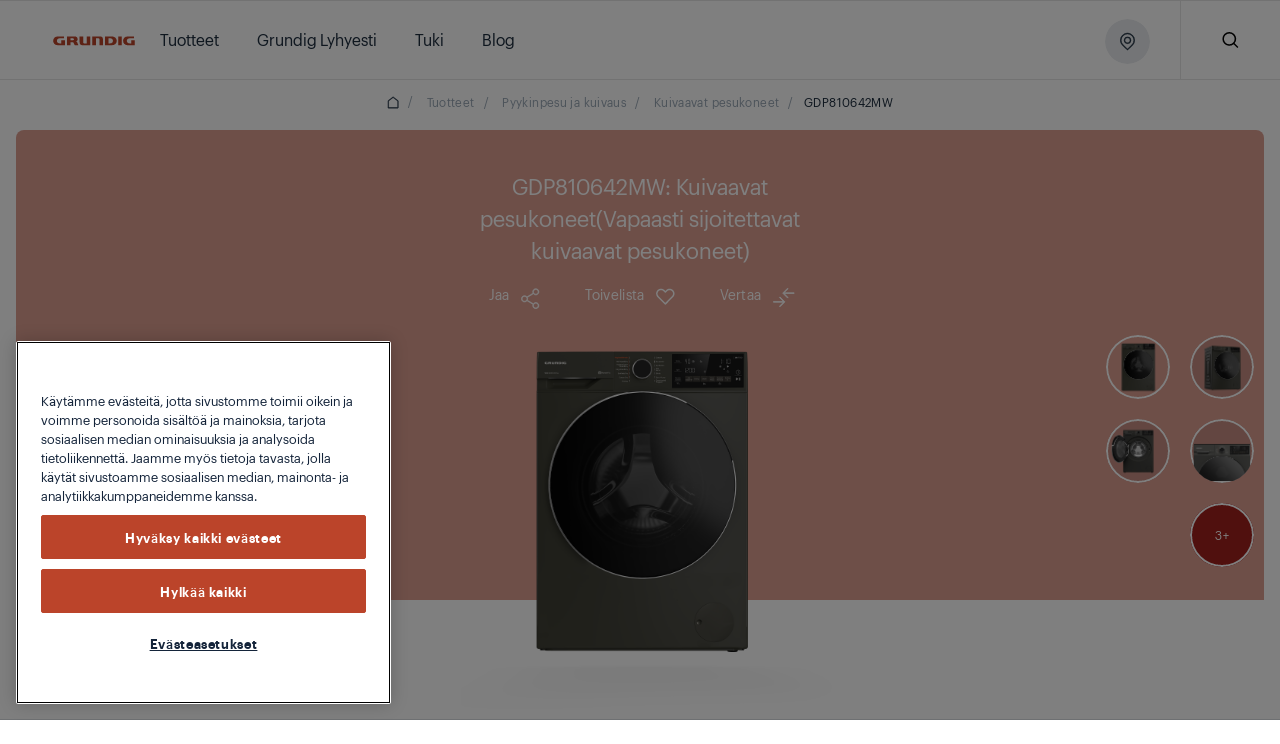

--- FILE ---
content_type: text/html;charset=utf-8
request_url: https://www.grundig.com/fi-fi/tuotteet/vapaasti-sijoitettavat-kuivaavat-pesukoneet/kuivaavat-pesukoneet-vapaasti-sijoitettavat-kuivaavat-pesukoneet-gdp810642mw
body_size: 184796
content:
<!doctype html>

  <html lang="fi" style="opacity: 1" class="csspositionsticky as-mouseuser " id="main-html">
    <head>
        <title>Tuotteet - Vapaasti sijoitettavat kuivaavat pesukoneet - Kuivaavat pesukoneet vapaasti sijoitettavat kuivaavat pesukoneet GDP810642MW | Grundig FI</title>
        <script defer type="text/javascript" src="/.rum/@adobe/helix-rum-js@%5E2/dist/rum-standalone.js"></script>
<link rel="shortcut icon" href="/content/dam/grundig/favicon.ico"/>
        



  
      
  





  <script id="one-trust-consent-enabled"></script>
    <!-- OptanonConsentNoticeStart -->
 <script type="text/javascript" src="https://cdn.cookielaw.org/consent/71551ae2-add6-44c8-9a71-58dc6e25eb48/OtAutoBlock.js"></script> <script src="https://cdn.cookielaw.org/scripttemplates/otSDKStub.js" data-document-language="true" type="text/javascript" charset="UTF-8" data-domain-script="71551ae2-add6-44c8-9a71-58dc6e25eb48"></script> <script type="text/javascript"> function OptanonWrapper() { } </script> 
<!-- OptanonConsentNoticeEnd -->




  
  
    <script>
      var dataLayer = [];

      var initEventData = {
          event: 'init',
          page: JSON.parse('{\x22event\x22:\x22init\x22,\x22page\x22:{\x22pageTitle\x22:\x22GDP810642MW\x22,\x22pageType\x22:\x22PDP\x22,\x22siteLanguage\x22:\x22fi\x22,\x22contentType\x22:\x22Tuotteet \u002D Vapaasti sijoitettavat kuivaavat pesukoneet \u002D Kuivaavat pesukoneet vapaasti sijoitettavat kuivaavat pesukoneet GDP810642MW | Grundig FI\x22},\x22user\x22:{\x22userCountry\x22:\x22fi\x22}}'),
          user: JSON.parse('{}')
      };

      function pushInitEvent() {
          dataLayer.push(initEventData);
      }

      function checkOneTrustGroupsUpdated() {
          var oneTrustEventExists = dataLayer.some(function (event) {
              return event.event === 'OneTrustGroupsUpdated';
          });

          if (oneTrustEventExists) {
              clearInterval(oneTrustCheckInterval);
              pushInitEvent();
          }
      }

      var oneTrustCheckInterval = setInterval(checkOneTrustGroupsUpdated, 100);

      setTimeout(function () {
          var oneTrustEventExists = dataLayer.some(function (event) {
              return event.event === 'OneTrustGroupsUpdated';
          });

          if (!oneTrustEventExists) {
              clearInterval(oneTrustCheckInterval);
              pushInitEvent();
          }
      }, 15000);
    </script>

    
      <!-- Google Tag Manager -->
        <!-- Head Scripts -->
<div id="gtm-head">
  <!-- GTM Code 1 (Head) -->
  <script>
    (function (w, d, s, l, i) {
      w[l] = w[l] || [];
      w[l].push({ 'gtm.start': new Date().getTime(), event: 'gtm.js' });
      var f = d.getElementsByTagName(s)[0],
          j = d.createElement(s),
          dl = l != 'dataLayer' ? '&l=' + l : '';
      j.async = true;
      j.src = 'https://www.googletagmanager.com/gtm.js?id=' + i + dl;
      f.parentNode.insertBefore(j, f);
    })(window, document, 'script', 'dataLayer', 'GTM-M7ZNQ7MJ'); //global
  </script>

  <!-- GTM Code 2 (Head) -->
  <script>
    (function(w,d,s,l,i){
      w[l]=w[l]||[];
      w[l].push({'gtm.start': new Date().getTime(), event:'gtm.js'});
      var f=d.getElementsByTagName(s)[0],
          j=d.createElement(s),
          dl=l!='dataLayer'?'&l='+l:'';
      j.async=true;
      j.src='https://www.googletagmanager.com/gtm.js?id='+i+dl;
      f.parentNode.insertBefore(j,f);
    })(window,document,'script','dataLayer','GTM-T54MMJV'); //local 

  </script>
</div>
      <!-- End Google Tag Manager -->
    
    

    
  



  



<meta http-equiv="X-UA-Compatible" content="IE=edge"/>
<meta name="viewport" content="width=device-width, initial-scale=1, shrink-to-fit=no maximum-scale=1.0, user-scalable=no"/>


  




  
  <meta charset="utf-8"/>
  
    <meta name="google-site-verification"/>
  
  
    <meta name="keywords" content="GDP810642MW"/>
    <meta name="description" content="Tutustu Grundig GDP810642MW vapaasti sijoitettavaan kuivaavaan pesukoneeseen ja kuivaa pyykit vaivattomasti."/>

  <meta property="og:url" content="https://www.grundig.com/fi-fi/tuotteet/vapaasti-sijoitettavat-kuivaavat-pesukoneet/kuivaavat-pesukoneet-vapaasti-sijoitettavat-kuivaavat-pesukoneet-gdp810642mw"/>
  <meta property="og:title" content="Tuotteet - Vapaasti sijoitettavat kuivaavat pesukoneet - Kuivaavat pesukoneet vapaasti sijoitettavat kuivaavat pesukoneet GDP810642MW | Grundig FI"/>
  <meta property="og:description" content="Tutustu Grundig GDP810642MW vapaasti sijoitettavaan kuivaavaan pesukoneeseen ja kuivaa pyykit vaivattomasti."/>
  <meta property="og:site_name" content="GRUNDIG FI"/>
  
  <meta property="og:type" content="product"/>

  <meta name="twitter:card" content="Tutustu Grundig GDP810642MW vapaasti sijoitettavaan kuivaavaan pesukoneeseen ja kuivaa pyykit vaivattomasti."/>
  
  <meta name="twitter:title" content="Tuotteet - Vapaasti sijoitettavat kuivaavat pesukoneet - Kuivaavat pesukoneet vapaasti sijoitettavat kuivaavat pesukoneet GDP810642MW | Grundig FI"/>
  <meta name="twitter:description" content="Tutustu Grundig GDP810642MW vapaasti sijoitettavaan kuivaavaan pesukoneeseen ja kuivaa pyykit vaivattomasti."/>
  

  
      <link rel="canonical" href="https://www.grundig.com/fi-fi/tuotteet/vapaasti-sijoitettavat-kuivaavat-pesukoneet/kuivaavat-pesukoneet-vapaasti-sijoitettavat-kuivaavat-pesukoneet-gdp810642mw"/>
  
  
  
  








  





  <script>
      window.targetGlobalSettings = {
        cookieDomain: "www.grundig.com"
      }
  </script>


        


    
<link rel="stylesheet" href="/etc.clientlibs/core/wcm/components/accordion/v1/accordion/clientlibs/site.lc-44a1783be8e88dc73188908af6c38c01-lc.min.css" type="text/css">
<link rel="stylesheet" href="/etc.clientlibs/core/wcm/components/tabs/v1/tabs/clientlibs/site.lc-d54c23ba76bd8648119795790ae83779-lc.min.css" type="text/css">
<link rel="stylesheet" href="/etc.clientlibs/core/wcm/components/carousel/v1/carousel/clientlibs/site.lc-59c0d61dcf5eacb237a83816c6996ebd-lc.min.css" type="text/css">
<link rel="stylesheet" href="/etc.clientlibs/core/wcm/components/image/v3/image/clientlibs/site.lc-30313e00669f877069f15dd099f23454-lc.min.css" type="text/css">
<link rel="stylesheet" href="/etc.clientlibs/core/wcm/components/breadcrumb/v2/breadcrumb/clientlibs/site.lc-1f6309c5b560f598957e2961529a7c8a-lc.min.css" type="text/css">
<link rel="stylesheet" href="/etc.clientlibs/core/wcm/components/search/v2/search/clientlibs/site.lc-ef05f36471c1d5113c61aea1c3802dbe-lc.min.css" type="text/css">
<link rel="stylesheet" href="/etc.clientlibs/core/wcm/components/form/text/v2/text/clientlibs/site.lc-df6f7af9ead1b2a42042d7c89546d469-lc.min.css" type="text/css">
<link rel="stylesheet" href="/etc.clientlibs/core/wcm/components/pdfviewer/v1/pdfviewer/clientlibs/site.lc-c79c6cf22a5b660f493131a4be3ded5f-lc.min.css" type="text/css">
<link rel="stylesheet" href="/etc.clientlibs/core/wcm/components/embed/v1/embed/clientlibs/site.lc-d299ca6dbc1861906bdd9fa80a2d6672-lc.min.css" type="text/css">
<link rel="stylesheet" href="/etc.clientlibs/bekoglobal/clientlibs/grundig.lc-3a1695e9f9846784aef4ab90e2ce4bce-lc.min.css" type="text/css">








        <link rel="alternate" hreflang="fi-fi" href="https://www.grundig.com/fi-fi/tuotteet/vapaasti-sijoitettavat-kuivaavat-pesukoneet/kuivaavat-pesukoneet-vapaasti-sijoitettavat-kuivaavat-pesukoneet-gdp810642mw"/>

        <script type="application/ld+json">
{"itemListElement":[{"position":1,"item":{"name":"Finnish","@id":"https://www.grundig.com/fi-fi"},"@type":"ListItem"},{"position":2,"item":{"name":"Tuotteet","@id":"https://www.grundig.com/fi-fi/1"},"@type":"ListItem"},{"position":3,"item":{"name":"Pyykinpesu ja kuivaus","@id":"https://www.grundig.com/fi-fi/tuotteet/pyykinpesu-ja-kuivaus"},"@type":"ListItem"},{"position":4,"item":{"name":"Kuivaavat pesukoneet","@id":"https://www.grundig.com/fi-fi/tuotteet/pyykinpesu-ja-kuivaus-kuivaavat-pesukoneet"},"@type":"ListItem"},{"position":5,"item":{"name":"GDP810642MW","@id":"https://www.grundig.com/fi-fi/tuotteet/vapaasti-sijoitettavat-kuivaavat-pesukoneet/kuivaavat-pesukoneet-vapaasti-sijoitettavat-kuivaavat-pesukoneet-gdp810642mw"},"@type":"ListItem"}],"@context":"https://schema.org","@type":"BreadcrumbList"}
</script>
    
<script>(window.BOOMR_mq=window.BOOMR_mq||[]).push(["addVar",{"rua.upush":"false","rua.cpush":"true","rua.upre":"false","rua.cpre":"true","rua.uprl":"false","rua.cprl":"false","rua.cprf":"false","rua.trans":"SJ-fa2aea36-1f91-4bea-999d-41b0dc124d10","rua.cook":"false","rua.ims":"false","rua.ufprl":"false","rua.cfprl":"true","rua.isuxp":"false","rua.texp":"norulematch","rua.ceh":"false","rua.ueh":"false","rua.ieh.st":"0"}]);</script>
                              <script>!function(a){var e="https://s.go-mpulse.net/boomerang/",t="addEventListener";if("False"=="True")a.BOOMR_config=a.BOOMR_config||{},a.BOOMR_config.PageParams=a.BOOMR_config.PageParams||{},a.BOOMR_config.PageParams.pci=!0,e="https://s2.go-mpulse.net/boomerang/";if(window.BOOMR_API_key="HLNXP-2GCT4-D9Z5Q-VPQUL-54464",function(){function n(e){a.BOOMR_onload=e&&e.timeStamp||(new Date).getTime()}if(!a.BOOMR||!a.BOOMR.version&&!a.BOOMR.snippetExecuted){a.BOOMR=a.BOOMR||{},a.BOOMR.snippetExecuted=!0;var i,_,o,r=document.createElement("iframe");if(a[t])a[t]("load",n,!1);else if(a.attachEvent)a.attachEvent("onload",n);r.src="javascript:void(0)",r.title="",r.role="presentation",(r.frameElement||r).style.cssText="width:0;height:0;border:0;display:none;",o=document.getElementsByTagName("script")[0],o.parentNode.insertBefore(r,o);try{_=r.contentWindow.document}catch(O){i=document.domain,r.src="javascript:var d=document.open();d.domain='"+i+"';void(0);",_=r.contentWindow.document}_.open()._l=function(){var a=this.createElement("script");if(i)this.domain=i;a.id="boomr-if-as",a.src=e+"HLNXP-2GCT4-D9Z5Q-VPQUL-54464",BOOMR_lstart=(new Date).getTime(),this.body.appendChild(a)},_.write("<bo"+'dy onload="document._l();">'),_.close()}}(),"".length>0)if(a&&"performance"in a&&a.performance&&"function"==typeof a.performance.setResourceTimingBufferSize)a.performance.setResourceTimingBufferSize();!function(){if(BOOMR=a.BOOMR||{},BOOMR.plugins=BOOMR.plugins||{},!BOOMR.plugins.AK){var e="true"=="true"?1:0,t="",n="clnnagqxij72c2lpfbuq-f-c8a6a73ff-clientnsv4-s.akamaihd.net",i="false"=="true"?2:1,_={"ak.v":"39","ak.cp":"1557214","ak.ai":parseInt("743538",10),"ak.ol":"0","ak.cr":9,"ak.ipv":4,"ak.proto":"h2","ak.rid":"224d2e8","ak.r":42223,"ak.a2":e,"ak.m":"dsca","ak.n":"essl","ak.bpcip":"18.218.208.0","ak.cport":34746,"ak.gh":"23.66.124.163","ak.quicv":"","ak.tlsv":"tls1.3","ak.0rtt":"","ak.0rtt.ed":"","ak.csrc":"-","ak.acc":"","ak.t":"1768892521","ak.ak":"hOBiQwZUYzCg5VSAfCLimQ==R6LbzUS+gsuDsSu8G+mhz2M59T23AVEJb4hEA97fO2T4BhhQGpRyEr8g6n7Fk2Pb1RJeRRGEGhbe6LpXgeOfx/7VInQ9xf4S5CIytRNkgitVfhb7tN71KIvdNPhPWdcIJdD1vv6OClKuXRFxV5qryai12JJeS8YE2KwK65KbYYmtn9Ppg1K0F9STvikdPsHxHgFwpCBcEYrIiFfMzQHRqMA8nYvnRFgsE4R2CcIRhTWOnn9qNyQAsnYP//2H8d+zJWARyZnfpAgmCdOLGNKoeVMYXfFUYK28JUT9H0zecAqJmVFjJhXMrSi6Hnxntng7NSGlwGYy0rJbZ1MdnlYtDJK4yGkyGp06/feangQQby6cEo8TBq1qDeR8M3Tv5UHwQIbkrw0gxYyy46yY6lJh7v4lPtub0eYdzJKlc5u/qxY=","ak.pv":"86","ak.dpoabenc":"","ak.tf":i};if(""!==t)_["ak.ruds"]=t;var o={i:!1,av:function(e){var t="http.initiator";if(e&&(!e[t]||"spa_hard"===e[t]))_["ak.feo"]=void 0!==a.aFeoApplied?1:0,BOOMR.addVar(_)},rv:function(){var a=["ak.bpcip","ak.cport","ak.cr","ak.csrc","ak.gh","ak.ipv","ak.m","ak.n","ak.ol","ak.proto","ak.quicv","ak.tlsv","ak.0rtt","ak.0rtt.ed","ak.r","ak.acc","ak.t","ak.tf"];BOOMR.removeVar(a)}};BOOMR.plugins.AK={akVars:_,akDNSPreFetchDomain:n,init:function(){if(!o.i){var a=BOOMR.subscribe;a("before_beacon",o.av,null,null),a("onbeacon",o.rv,null,null),o.i=!0}return this},is_complete:function(){return!0}}}}()}(window);</script></head>
    <body data-aos-easing="null" data-aos-duration="null" data-aos-delay="0" class="publish" data-homepage-url="/fi-fi" data-country-code="FI" data-site-name="grundig" data-language-code="FI">
    <div id="top-focus-target" tabindex="-1" aria-label="Top of the page"></div>
    

<!--    Need to send current blog id to target with at.js-->
    

    
      
  

    
    
    
    
    
    

  





    

    
    
        
  
    
      <!-- Google Tag Manager (noscript) -->
        <!-- Body Scripts -->
<div id="gtm-body">
  <!-- GTM Code 1 (Body) -->
  <noscript>
    <iframe src="https://www.googletagmanager.com/ns.html?id=GTM-M7ZNQ7MJ" height="0" width="0" style="display:none;visibility:hidden"></iframe>
  </noscript>

  <!-- GTM Code 2 (Body) -->
  <noscript>
    <iframe src="https://www.googletagmanager.com/ns.html?id=GTM-T54MMJV" height="0" width="0" style="display:none;visibility:hidden"></iframe>
  </noscript>
</div>
      <!-- End Google Tag Manager (noscript) -->
    
  

    

  
  
      
  


  <div id="app">
    
    


<div class="Overlay__root">
  <div id="message-thanks-for-feedback" class="JS-feedback-overlay InfoMessage__root Bgc($lochmara) Pt(33px) Pb(38px) Ta(c) Overlay__message hide" role="alert" aria-live="polite">
    <div class="container h8-white">
      
  

  
  

  

  

  
    Kiitos palautteestasi.
  


    </div>
  </div>
  <div id="message-wishlist-add" class="InfoMessage__root Bgc($lochmara) Pt(33px) Pb(38px) Ta(c) Overlay__message" role="alert" aria-live="polite">
    <div class="container h8-white">
      
  

  
  

  

  

  
    Lisäsit juuri tämän tuotteen toivelistallesi
  


    </div>
  </div>

  <div id="message-wishlist-remove" class="InfoMessage__root Bgc($lochmara) Pt(33px) Pb(38px) Ta(c) Overlay__message" role="alert" aria-live="polite">
    <div class="container h8-white">
      
  

  
  

  

  

  
    Poistit juuri tämän tuotteen toivelistaltasi
  


    </div>
  </div>

  <div id="message-wishlist-error" class="InfoMessage__root Bgc($lochmara) Pt(33px) Pb(38px) Ta(c) Overlay__message" style="background-color: #e40313;" role="alert" aria-live="assertive">
    <div class="container h8-white">
      
  

  
  

  

  

  
    Et voi lisätä enempää tuotteita toivelistalle
  


    </div>
    <div class="container h8-white">
      
  

  
  

  

  

  
    Et voi lisätä enempää tuotteita toivelistalle
  


    </div>
  </div>
  <div class="JS-wish-list-clear-all-message InfoMessage__root Bgc($lochmara) Pt(33px) Pb(38px) Ta(c) Overlay__message">
    <div class="container h8-white">
      <div class="Py(30px) Pt(35px) Pb(20px) ClearAllBtnInfoMessage__root">
        <div class="Py(15px)--lg Pb(15px)--slg ClearAllBtnInfoMessage__title">
          
  

  
  

  

  

  
    Haluatko varmasti tyhjentää vertailuluettelon?
  


        </div>
        <div class="ClearAllBtnInfoMessage__rightBlock">
          <a class="JS-wish-list-clear-all-confirm Mx(a) Button__root Button__secondary" href="#">
            <div class="buttonInner Bdrs(50%)">
              <span class="JS-button-text">
                  
  

  
  

  

  

  
    Jatka ja tyhjennä
  


              </span>
            </div>
          </a>
          <button aria-label="Älä välitä" class="JS-wish-list-clear-all-cancel Mt(10px)--slg Mstart(10px)--lg Mx(a) Button__root Button__shadow">
            <div class="buttonInner Bdrs(50%)">
              <span class="JS-button-text">
                
  

  
  

  

  

  
    Palaa takaisin
  


              </span>
            </div>
          </button>
        </div>
      </div>
    </div>
  </div>

  <div class="JS-compare-message JS-compare-message-categorychange InfoMessage__root Bgc($lochmara) Pt(33px) Pb(38px) Ta(c) Overlay__message" role="alert" aria-live="assertive">
    <div class="container h8-white">
      <div class="Py(30px) Pt(35px) Pb(20px) ClearAllBtnInfoMessage__root">
        <div class="Py(15px)--lg Pb(15px)--slg ClearAllBtnInfoMessage__title">
          
  

  
  

  

  

  
    Voit vertailla ainoastaan saman luokan tuotteita.
  


        </div>
        <div class="ClearAllBtnInfoMessage__rightBlock">
          <button aria-label="Jatka ja korvaa" class="JS-compare-message-categorychange-confirm Mx(a) Button__root Button__secondary">
            <div class="buttonInner Bdrs(50%)">
              <span class="JS-button-text">
                   
  

  
  

  

  

  
    Jatka ja korvaa
  


              </span>
            </div>
          </button>
          <button aria-label="Palaa takaisin" class="JS-compare-message-categorychange-cancel Mt(10px)--slg Mstart(10px)--lg Mx(a) Button__root Button__shadow">
            <div class="buttonInner Bdrs(50%)">
              <span class="JS-button-text">
                 
  

  
  

  

  

  
    Palaa takaisin
  


              </span>
            </div>
          </button>
        </div>
      </div>
    </div>
  </div>
  <div class="JS-compare-message JS-compare-message-added InfoMessage__root Bgc($lochmara) Pt(33px) Pb(38px) Ta(c) Overlay__message" role="alert" aria-live="polite">
    <div class="container h8-white">
      
  

  
  

  

  

  
    Olet juuri lisännyt vertailtavan tuotteen. Jatka samaan malliin!
  


    </div>
  </div>
  <div class="JS-compare-message JS-compare-message-removed InfoMessage__root Bgc($lochmara) Pt(33px) Pb(38px) Ta(c) Overlay__message" role="alert" aria-live="polite">
    <div class="container h8-white">
      
  

  
  

  

  

  
    Kohde on poistettu vertailuluettelostasi.
  


    </div>
  </div>
  <div class="JS-compare-message JS-compare-message-full InfoMessage__root Bgc($lochmara) Pt(33px) Pb(38px) Ta(c) Overlay__message" role="alert" aria-live="assertive">
    <div class="container h8-white">
      
  

  
  

  

  

  
    Vertailuluettelo on täynnä!
  


    </div>
  </div>
  <div class="JS-compare-message JS-compare-message-minimum-product InfoMessage__root Bgc($lochmara) Pt(33px) Pb(38px) Ta(c) Overlay__message" role="alert" aria-live="assertive">
    <div class="container h8-white">
      
  

  
  

  

  

  
    Luettelossa on vain yksi tuote. Lisää useampia tuotteita vertailuun.
  


    </div>
  </div>
</div>


        <input id="myLocation" type="hidden" value=""/>

        <div class="root responsivegrid">


<div class="aem-Grid aem-Grid--12 aem-Grid--default--12 ">
    
    <div class="header aem-GridColumn aem-GridColumn--default--12">




  <header id='header' class='Header__root'>
    <div class='Header__desktop'>
      <div>



  <section class='collapsible open  HeaderOverlayCountry__root HeaderOverlayCountry__root-header JS-Country-selector' style="display: none">
        <div class='HeaderOverlayCountry__content'>
            <div class='Flxg(1) D(f) Ai(c) Fld(r)--lg Fld(c)--md'><p class='h8 C($white) Mend(20px)--lg Mend(70px)--md'>
              
  

  
  

  

  

  
    Jos haluat muuttaa sijaintiasi, valitse toinen maa pudotusvalikosta.
  


            </p>
                <div class='D(f) Mt(0)--lg Mt(20px)--md Mstart(a)--lg Mstart(0)--md'>
                    <div class="Z(10) JS-dropdown Dropdown__root" data-outside="true">
                        <button aria-label="Valitse maa" class="JS-dropdown-button Button__root Button__secondary Button__big">
                            <div class="buttonInner Bdrs(50%)">
                              <span class="JS-button-text" id="firstCountry" data-type="headerCountrySelector">
                                
  

  
  

  

  

  
    Valitse maa
  


                                <svg class="Button__dropdown Icon__root" width="14" height="9">
                                    <use xlink:href="#dropdown"></use>
                                </svg>
                            </div>
                        </button>
                        <ul class="JS-dropdown-content Dropdown__dropdownContent JS-country-dropdown" style="width:300px;min-width:300px;max-height:300px;" data-current-country="fi" data-mapkey="AIzaSyAARjUfvNfMYbwOf9pGdoht7ZZdIEOLzw4">
                            
                                <li class="Dropdown__dropdownItem dropdown-countries" id="AT" data-country="AT" data-url="https://www.grundig.com/at-de" data-title="Austria / Österreich">
                                    <button aria-label="Austria / Österreich" class="JS-dropdown-item-button Dropdown__dropdownButton" type="button">
                                        <div class="buttonInner JS-option-title">Austria / Österreich</div>
                                    </button>
                                </li>
                            
                                <li class="Dropdown__dropdownItem dropdown-countries" id="BE" data-country="BE" data-url="https://www.grundig.com/be-nl" data-title="Belgium / België / Belgique /">
                                    <button aria-label="Belgium / België / Belgique /" class="JS-dropdown-item-button Dropdown__dropdownButton" type="button">
                                        <div class="buttonInner JS-option-title">Belgium / België / Belgique /</div>
                                    </button>
                                </li>
                            
                                <li class="Dropdown__dropdownItem dropdown-countries" id="BG" data-country="BG" data-url="https://www.grundig.com/bg-bg" data-title="Bulgaria / България">
                                    <button aria-label="Bulgaria / България" class="JS-dropdown-item-button Dropdown__dropdownButton" type="button">
                                        <div class="buttonInner JS-option-title">Bulgaria / България</div>
                                    </button>
                                </li>
                            
                                <li class="Dropdown__dropdownItem dropdown-countries" id="CN" data-country="CN" data-url="https://www.grundig.com.cn/zh-cn" data-title="China">
                                    <button aria-label="China" class="JS-dropdown-item-button Dropdown__dropdownButton" type="button">
                                        <div class="buttonInner JS-option-title">China</div>
                                    </button>
                                </li>
                            
                                <li class="Dropdown__dropdownItem dropdown-countries" id="DK" data-country="DK" data-url="https://www.grundig.com/dk-da" data-title="Denmark">
                                    <button aria-label="Denmark" class="JS-dropdown-item-button Dropdown__dropdownButton" type="button">
                                        <div class="buttonInner JS-option-title">Denmark</div>
                                    </button>
                                </li>
                            
                                <li class="Dropdown__dropdownItem dropdown-countries" id="DE" data-country="DE" data-url="https://www.grundig.com/de-de" data-title="Deutschland / Germany">
                                    <button aria-label="Deutschland / Germany" class="JS-dropdown-item-button Dropdown__dropdownButton" type="button">
                                        <div class="buttonInner JS-option-title">Deutschland / Germany</div>
                                    </button>
                                </li>
                            
                                <li class="Dropdown__dropdownItem dropdown-countries" id="ES" data-country="ES" data-url="https://www.grundig.com/es-es" data-title="España / Spain">
                                    <button aria-label="España / Spain" class="JS-dropdown-item-button Dropdown__dropdownButton" type="button">
                                        <div class="buttonInner JS-option-title">España / Spain</div>
                                    </button>
                                </li>
                            
                                <li class="Dropdown__dropdownItem dropdown-countries" id="FI" data-country="FI" data-url="https://www.grundig.com/fi-fi" data-title="Finland / Suomi">
                                    <button aria-label="Finland / Suomi" class="JS-dropdown-item-button Dropdown__dropdownButton" type="button">
                                        <div class="buttonInner JS-option-title">Finland / Suomi</div>
                                    </button>
                                </li>
                            
                                <li class="Dropdown__dropdownItem dropdown-countries" id="FR" data-country="FR" data-url="https://www.grundig.com/fr-fr" data-title="France">
                                    <button aria-label="France" class="JS-dropdown-item-button Dropdown__dropdownButton" type="button">
                                        <div class="buttonInner JS-option-title">France</div>
                                    </button>
                                </li>
                            
                                <li class="Dropdown__dropdownItem dropdown-countries" id="GB" data-country="GB" data-url="https://www.grundig.co.uk/" data-title="Great Britain">
                                    <button aria-label="Great Britain" class="JS-dropdown-item-button Dropdown__dropdownButton" type="button">
                                        <div class="buttonInner JS-option-title">Great Britain</div>
                                    </button>
                                </li>
                            
                                <li class="Dropdown__dropdownItem dropdown-countries" id="GR" data-country="GR" data-url="https://www.grundig.com/gr-el" data-title="Greece">
                                    <button aria-label="Greece" class="JS-dropdown-item-button Dropdown__dropdownButton" type="button">
                                        <div class="buttonInner JS-option-title">Greece</div>
                                    </button>
                                </li>
                            
                                <li class="Dropdown__dropdownItem dropdown-countries" id="HR" data-country="HR" data-url="https://www.grundig.com/hr-hr" data-title="Hrvatska / Croatia">
                                    <button aria-label="Hrvatska / Croatia" class="JS-dropdown-item-button Dropdown__dropdownButton" type="button">
                                        <div class="buttonInner JS-option-title">Hrvatska / Croatia</div>
                                    </button>
                                </li>
                            
                                <li class="Dropdown__dropdownItem dropdown-countries" id="IT" data-country="IT" data-url="https://www.grundig.com/it-it" data-title="Italia / Italy">
                                    <button aria-label="Italia / Italy" class="JS-dropdown-item-button Dropdown__dropdownButton" type="button">
                                        <div class="buttonInner JS-option-title">Italia / Italy</div>
                                    </button>
                                </li>
                            
                                <li class="Dropdown__dropdownItem dropdown-countries" id="NL" data-country="NL" data-url="https://www.grundig.com/nl-nl" data-title="Netherlands / Nederland">
                                    <button aria-label="Netherlands / Nederland" class="JS-dropdown-item-button Dropdown__dropdownButton" type="button">
                                        <div class="buttonInner JS-option-title">Netherlands / Nederland</div>
                                    </button>
                                </li>
                            
                                <li class="Dropdown__dropdownItem dropdown-countries" id="NO" data-country="NO" data-url="https://www.grundig.com/no-nb" data-title="Norway">
                                    <button aria-label="Norway" class="JS-dropdown-item-button Dropdown__dropdownButton" type="button">
                                        <div class="buttonInner JS-option-title">Norway</div>
                                    </button>
                                </li>
                            
                                <li class="Dropdown__dropdownItem dropdown-countries" id="PL" data-country="PL" data-url="https://www.grundig.com/pl-pl" data-title="Polska / Poland">
                                    <button aria-label="Polska / Poland" class="JS-dropdown-item-button Dropdown__dropdownButton" type="button">
                                        <div class="buttonInner JS-option-title">Polska / Poland</div>
                                    </button>
                                </li>
                            
                                <li class="Dropdown__dropdownItem dropdown-countries" id="PT" data-country="PT" data-url="https://www.grundig.com/pt-pt" data-title="Portugal">
                                    <button aria-label="Portugal" class="JS-dropdown-item-button Dropdown__dropdownButton" type="button">
                                        <div class="buttonInner JS-option-title">Portugal</div>
                                    </button>
                                </li>
                            
                                <li class="Dropdown__dropdownItem dropdown-countries" id="RO" data-country="RO" data-url="https://www.grundig.com/ro-ro" data-title="Romania">
                                    <button aria-label="Romania" class="JS-dropdown-item-button Dropdown__dropdownButton" type="button">
                                        <div class="buttonInner JS-option-title">Romania</div>
                                    </button>
                                </li>
                            
                                <li class="Dropdown__dropdownItem dropdown-countries" id="SI" data-country="SI" data-url="https://www.grundig.com/sl-si" data-title="Slovenija / Slovenia">
                                    <button aria-label="Slovenija / Slovenia" class="JS-dropdown-item-button Dropdown__dropdownButton" type="button">
                                        <div class="buttonInner JS-option-title">Slovenija / Slovenia</div>
                                    </button>
                                </li>
                            
                                <li class="Dropdown__dropdownItem dropdown-countries" id="SK" data-country="SK" data-url="https://www.grundig.com/sk-sk" data-title="Slovensko / Slovakia">
                                    <button aria-label="Slovensko / Slovakia" class="JS-dropdown-item-button Dropdown__dropdownButton" type="button">
                                        <div class="buttonInner JS-option-title">Slovensko / Slovakia</div>
                                    </button>
                                </li>
                            
                                <li class="Dropdown__dropdownItem dropdown-countries" id="ZA" data-country="ZA" data-url="https://www.grundig.com/za-en" data-title="South Africa">
                                    <button aria-label="South Africa" class="JS-dropdown-item-button Dropdown__dropdownButton" type="button">
                                        <div class="buttonInner JS-option-title">South Africa</div>
                                    </button>
                                </li>
                            
                                <li class="Dropdown__dropdownItem dropdown-countries" id="SE" data-country="SE" data-url="https://www.grundig.com/se-sv" data-title="Sweden / Sverige">
                                    <button aria-label="Sweden / Sverige" class="JS-dropdown-item-button Dropdown__dropdownButton" type="button">
                                        <div class="buttonInner JS-option-title">Sweden / Sverige</div>
                                    </button>
                                </li>
                            
                                <li class="Dropdown__dropdownItem dropdown-countries" id="CH" data-country="CH" data-url="https://www.grundig.com/ch-de" data-title="Switzerland / Schweiz">
                                    <button aria-label="Switzerland / Schweiz" class="JS-dropdown-item-button Dropdown__dropdownButton" type="button">
                                        <div class="buttonInner JS-option-title">Switzerland / Schweiz</div>
                                    </button>
                                </li>
                            
                                <li class="Dropdown__dropdownItem dropdown-countries" id="TR" data-country="TR" data-url="https://www.grundig.com.tr" data-title="Türkiye / Turkey">
                                    <button aria-label="Türkiye / Turkey" class="JS-dropdown-item-button Dropdown__dropdownButton" type="button">
                                        <div class="buttonInner JS-option-title">Türkiye / Turkey</div>
                                    </button>
                                </li>
                            
                                <li class="Dropdown__dropdownItem dropdown-countries" id="CZ" data-country="CZ" data-url="https://www.grundig.com/cz-cs" data-title="Česká Republika / Czech Republic">
                                    <button aria-label="Česká Republika / Czech Republic" class="JS-dropdown-item-button Dropdown__dropdownButton" type="button">
                                        <div class="buttonInner JS-option-title">Česká Republika / Czech Republic</div>
                                    </button>
                                </li>
                            
                                <li class="Dropdown__dropdownItem dropdown-countries" id="RU" data-country="RU" data-url="https://www.grundig.ru" data-title="Россия / Russia">
                                    <button aria-label="Россия / Russia" class="JS-dropdown-item-button Dropdown__dropdownButton" type="button">
                                        <div class="buttonInner JS-option-title">Россия / Russia</div>
                                    </button>
                                </li>
                            
                                <li class="Dropdown__dropdownItem dropdown-countries" id="RS" data-country="RS" data-url="https://www.grundig.com/rs-sr" data-title="Србија / Serbia">
                                    <button aria-label="Србија / Serbia" class="JS-dropdown-item-button Dropdown__dropdownButton" type="button">
                                        <div class="buttonInner JS-option-title">Србија / Serbia</div>
                                    </button>
                                </li>
                            
                        </ul>
                    </div>

                    <button aria-label="Jatka" class='Mstart(8px) Button__root Button__small' id="redirectCountry">
                        <div class='buttonInner Bdrs(50%)'><span class='JS-button-text'>
                              
  

  
  

  

  

  
    Jatka
  


                        </span></div>
                    </button>
                </div>
            </div>
            <button aria-label="collapse" class='JS-collapse-button JS-full-height-element-reculc Mstart(27px) Pos(s)--lg Pos(a)--md End(30px) T(35px) HeaderOverlayCountry__buttonClose ButtonIcon__root ButtonIcon__withoutBackground ButtonIcon__whiteIcon' data-full-height-reculc-duration='600' id="btnCloseCountrySelector">
                <div class='buttonInner Bdrs(50%)'>
                    <svg class='Icon__root' width='12' height='12'>
                        <use xlink:href='#x'></use>
                    </svg>
                </div>
            </button>
        </div>
    </section>

</div>
      <section class='HeaderTop__root JS-compare-block hide'>
        <div aria-live="polite" class='W(24.7%) Mstart(a) Miw(250px) Maw(356px) WishlistCompareBlock__root'>
          <a aria-label="Toivelista" class="WishlistCompareBlock__headerTopButton HeaderTopButton__root wishlistHeader" href="/fi-fi/wishlist">
            <svg class="Icon__root" width="19" height="17" aria-label="heart">
              <use xlink:href="#heart"></use>
              <rect x="0" y="0" width="100%" height="100%" fill="none" stroke="none"></rect>
            </svg>
            <span class="HeaderTopButton__text">
              
  

  
  

  

  

  
    Toivelista
  


            </span>
            <div><span class="JS-wish-list-counter"></span></div>
          </a>
          <a aria-label="Vertaa" class='WishlistCompareBlock__headerTopButton HeaderTopButton__root compareHeader' href="/fi-fi/product-comparison">
            <svg class='Icon__root' width='22' height='21'>
              
              
                <use xlink:href="#compare"></use>
              
            </svg>
            <span class='HeaderTopButton__text'>
                
  

  
  

  

  

  
    Vertaa
  


            </span>
            <div class="JS-compare-counter"><span></span></div>
          </a></div>
      </section>
      <section id='header-main' class='HeaderMain__root' data-open-subnav=''>
        <div class='Fxg(1) Pos(r)'>
          <div class="Pos(a) T(26px) Start(30px)--md Start(44px)--lg main__logo">
            <a href="/fi-fi" class="Logo__main" aria-label="grundig"></a>
          </div>
          
    <nav id="main-menu" class="menu main__menu Pos(a) T(20px) Start(102px)--md Start(110px)--lg Start(140px)--xl Menu__root">
      <ul>
        <li>
          
  
      <button role="menuitem" aria-haspopup="true" aria-expanded="false" class="JS-menu-button subnav-products NavigationButton__root" data-value="subnav-products">
        <span>Tuotteet</span>
      </button>
  
  

          
    <div class='subnav HeaderMain__subNav'>
        <div id='subnav' class='SubNav__root'>
            
            
  <div class="header-big-menu" style="background-color: darkgray">
    <div class="header-big-menu-filter"></div>
    <div class="header-big-menu-body">
      <ul class="products-submenu-list" style="display: inherit;">
        <li class="header-big-menu-body-sidebar">
          <div class="header-big-menu-body-sidebar-heading"></div>
          <ul class="header-big-menu-body-sidebar-list JS-level1-category-list">
            
              <li class="JS-level1-category-list-item header-big-menu-body-sidebar-list-item active" data-sidebar-id="#header-big-menu-keittiötuotteet">
                <button role="menuitem" aria-haspopup="true" aria-expanded="false">
                  <i>
                    
                  </i> Keittiötuotteet
                </button>
              </li>
            
              <li class="JS-level1-category-list-item header-big-menu-body-sidebar-list-item " data-sidebar-id="#header-big-menu-pyykinpesu-ja-kuivaus">
                <button role="menuitem" aria-haspopup="true" aria-expanded="false">
                  <i>
                    
                  </i> Pyykinpesu ja kuivaus
                </button>
              </li>
            
              <li class="JS-level1-category-list-item header-big-menu-body-sidebar-list-item " data-sidebar-id="#header-big-menu-kalusteisiin-sijoitettavat">
                <button role="menuitem" aria-haspopup="true" aria-expanded="false">
                  <i>
                    
                  </i> Kalusteisiin sijoitettavat
                </button>
              </li>
            
              <li class="JS-level1-category-list-item header-big-menu-body-sidebar-list-item " data-sidebar-id="#header-big-menu-kodin-ilma-ja-puhtaus">
                <button role="menuitem" aria-haspopup="true" aria-expanded="false">
                  <i>
                    
                  </i> Kodin ilma ja puhtaus
                </button>
              </li>
            
          </ul>
        </li>
        <li class="header-big-menu-body-content">
          
            <div class="header-big-menu-body-content-item active" id="header-big-menu-keittiötuotteet">
              <div class="header-big-menu-body-content-item-body">
                <div class="header-big-menu-body-content-item-body-heading">
                  <p>Keittiötuotteet</p>
                  <p>Paras resepti maukkaaseen elämään, Grundig Kitchen Range.	</p>
                </div>
                <div class="header-big-menu-body-content-item-body-list">
                  <div class="header-big-menu-body-content-item-body-list-sidebar">
                    <ul class="JS-level2-category-list">
                      
                        <li class="JS-level2-category-list-item" data-sidebar-item-target="#header-big-menu-keittiötuotteet-kylmälaitteet">
                          
                            <button role="menuitem" aria-haspopup="true" aria-expanded="false" id="header-big-menu-button-2-7">Kylmälaitteet
                              <i class="header-big-menu-icon">
                                <svg width="9" height="10" viewBox="0 0 9 10" fill="none" xmlns="http://www.w3.org/2000/svg">
                                  <path d="M0 10V0L8.87372 4.98294L0 10Z" fill="#0180C9"/>
                                </svg>
                              </i>
                            </button>
                          
                          
                        </li>
                      
                        <li class="JS-level2-category-list-item" data-sidebar-item-target="#header-big-menu-keittiötuotteet-ruoanvalmistus">
                          
                            <button role="menuitem" aria-haspopup="true" aria-expanded="false" id="header-big-menu-button-2-8">Ruoanvalmistus
                              <i class="header-big-menu-icon">
                                <svg width="9" height="10" viewBox="0 0 9 10" fill="none" xmlns="http://www.w3.org/2000/svg">
                                  <path d="M0 10V0L8.87372 4.98294L0 10Z" fill="#0180C9"/>
                                </svg>
                              </i>
                            </button>
                          
                          
                        </li>
                      
                        <li class="JS-level2-category-list-item" data-sidebar-item-target="#header-big-menu-keittiötuotteet-astianpesu">
                          
                            <button role="menuitem" aria-haspopup="true" aria-expanded="false" id="header-big-menu-button-2-9">Astianpesu
                              <i class="header-big-menu-icon">
                                <svg width="9" height="10" viewBox="0 0 9 10" fill="none" xmlns="http://www.w3.org/2000/svg">
                                  <path d="M0 10V0L8.87372 4.98294L0 10Z" fill="#0180C9"/>
                                </svg>
                              </i>
                            </button>
                          
                          
                        </li>
                      
                        <li class="JS-level2-category-list-item" data-sidebar-item-target="#header-big-menu-keittiötuotteet-pienet-keittiökoneet">
                          
                            <button role="menuitem" aria-haspopup="true" aria-expanded="false" id="header-big-menu-button-2-10">Pienet keittiökoneet
                              <i class="header-big-menu-icon">
                                <svg width="9" height="10" viewBox="0 0 9 10" fill="none" xmlns="http://www.w3.org/2000/svg">
                                  <path d="M0 10V0L8.87372 4.98294L0 10Z" fill="#0180C9"/>
                                </svg>
                              </i>
                            </button>
                          
                          
                        </li>
                      
                    </ul>
                  </div>
                  <div class="header-big-menu-body-content-item-body-list-body">
                    
                      <div class="header-big-menu-body-content-item-body-list-body-item active" id="header-big-menu-keittiötuotteet-kylmälaitteet">
                        <div class="header-big-menu-body-content-item-body-list-body-item-row">
                          <ul class="JS-level3-category-list">
                            
                              <li class="JS-level3-category-list-item">
                                <a role="menuitem" aria-haspopup="false" href="/fi-fi/tuotteet/jaakaapit" id="header-big-menu-button-2-7-22">Jääkaapit</a>
                              </li>
                            
                              <li class="JS-level3-category-list-item">
                                <a role="menuitem" aria-haspopup="false" href="/fi-fi/tuotteet/pakastimet" id="header-big-menu-button-2-7-23">Pakastimet</a>
                              </li>
                            
                              <li class="JS-level3-category-list-item">
                                <a role="menuitem" aria-haspopup="false" href="/fi-fi/tuotteet/jaakaappipakastimet" id="header-big-menu-button-2-7-24">Jääkaappipakastimet</a>
                              </li>
                            
                              <li class="JS-level3-category-list-item">
                                <a role="menuitem" aria-haspopup="false" href="/fi-fi/tuotteet/integroitavat-jaakaappipakastimet" id="header-big-menu-button-2-7-27">Integroitavat jääkaappipakastimet</a>
                              </li>
                            
                          </ul>
                        </div>
                      </div>
                    
                      <div class="header-big-menu-body-content-item-body-list-body-item " id="header-big-menu-keittiötuotteet-ruoanvalmistus">
                        <div class="header-big-menu-body-content-item-body-list-body-item-row">
                          <ul class="JS-level3-category-list">
                            
                              <li class="JS-level3-category-list-item">
                                <a role="menuitem" aria-haspopup="false" href="/fi-fi/tuotteet/integroitavat-Uunit" id="header-big-menu-button-2-8-29">Integroitavat uunit</a>
                              </li>
                            
                              <li class="JS-level3-category-list-item">
                                <a role="menuitem" aria-haspopup="false" href="/fi-fi/tuotteet/integroitavat-mikroaaltouunit" id="header-big-menu-button-2-8-32">Integroitavat mikroaaltouunit</a>
                              </li>
                            
                              <li class="JS-level3-category-list-item">
                                <a role="menuitem" aria-haspopup="false" href="/fi-fi/Tuotteet/integroitavat-keittotasot" id="header-big-menu-button-2-8-34">Integroitavat keittotasot</a>
                              </li>
                            
                              <li class="JS-level3-category-list-item">
                                <a role="menuitem" aria-haspopup="false" href="/fi-fi/tuotteet/integroitavat-liesituulettimet" id="header-big-menu-button-2-8-37">Integroitavat liesituulettimet</a>
                              </li>
                            
                          </ul>
                        </div>
                      </div>
                    
                      <div class="header-big-menu-body-content-item-body-list-body-item " id="header-big-menu-keittiötuotteet-astianpesu">
                        <div class="header-big-menu-body-content-item-body-list-body-item-row">
                          <ul class="JS-level3-category-list">
                            
                              <li class="JS-level3-category-list-item">
                                <a role="menuitem" aria-haspopup="false" href="/fi-fi/tuotteet/integroitavat-astianpesukoneet" id="header-big-menu-button-2-9-39">Integroitavat astianpesukoneet</a>
                              </li>
                            
                          </ul>
                        </div>
                      </div>
                    
                      <div class="header-big-menu-body-content-item-body-list-body-item " id="header-big-menu-keittiötuotteet-pienet-keittiökoneet">
                        <div class="header-big-menu-body-content-item-body-list-body-item-row">
                          <ul class="JS-level3-category-list">
                            
                              <li class="JS-level3-category-list-item">
                                <a role="menuitem" aria-haspopup="false" href="/fi-fi/tuotteet/kahvin-ja-teenkeittimet" id="header-big-menu-button-2-10-40">Kahvin- ja teenkeittimet</a>
                              </li>
                            
                              <li class="JS-level3-category-list-item">
                                <a role="menuitem" aria-haspopup="false" href="/fi-fi/tuotteet/tehosekoittimet" id="header-big-menu-button-2-10-43">Tehosekoittimet</a>
                              </li>
                            
                              <li class="JS-level3-category-list-item">
                                <a role="menuitem" aria-haspopup="false" href="/fi-fi/tuotteet/leivanpaahtimet-ja-grillit" id="header-big-menu-button-2-10-46">Leivänpaahtimet ja grillit</a>
                              </li>
                            
                          </ul>
                        </div>
                      </div>
                    
                  </div>
                </div>
              </div>
              
                
                
                <div class="header-big-menu-body-content-item-card" style="background-image: url(/content/dam/grundig/no/Grundig_menu-kitchen.jpg/jcr:content/renditions/original)">
                  
                  <div class="header-big-menu-body-content-item-card-title">Keittiövalikoimamme, parasta seuraa kodin ruoalle: Teknologiamme auttavat säilyttämään ruoan tuoreimmillaan ja auttavat sinua muuntamaan jokaisen ruokapalan herkullisiksi aterioiksi. Astianpesukoneemme viimeistelevät sitten matkan puhdistamalla astiat mahdollisimman huolellisesti.</div>
                </div>
                <div class="header-big-menu-body-content-item-shape"></div>
              
            </div>
          
            <div class="header-big-menu-body-content-item " id="header-big-menu-pyykinpesu-ja-kuivaus">
              <div class="header-big-menu-body-content-item-body">
                <div class="header-big-menu-body-content-item-body-heading">
                  <p>Pyykinpesu ja kuivaus</p>
                  <p>Pitää huolta vaatteistasi, itsestäsi ja ympäristöstämme.</p>
                </div>
                <div class="header-big-menu-body-content-item-body-list">
                  <div class="header-big-menu-body-content-item-body-list-sidebar">
                    <ul class="JS-level2-category-list">
                      
                        <li class="JS-level2-category-list-item" data-sidebar-item-target="#header-big-menu-pyykinpesu-ja-kuivaus-pesukoneet">
                          
                            <button role="menuitem" aria-haspopup="true" aria-expanded="false" id="header-big-menu-button-3-11">Pesukoneet
                              <i class="header-big-menu-icon">
                                <svg width="9" height="10" viewBox="0 0 9 10" fill="none" xmlns="http://www.w3.org/2000/svg">
                                  <path d="M0 10V0L8.87372 4.98294L0 10Z" fill="#0180C9"/>
                                </svg>
                              </i>
                            </button>
                          
                          
                        </li>
                      
                        <li class="JS-level2-category-list-item" data-sidebar-item-target="#header-big-menu-pyykinpesu-ja-kuivaus-kuivaavat-pesukoneet">
                          
                            <button role="menuitem" aria-haspopup="true" aria-expanded="false" id="header-big-menu-button-3-12">Kuivaavat pesukoneet
                              <i class="header-big-menu-icon">
                                <svg width="9" height="10" viewBox="0 0 9 10" fill="none" xmlns="http://www.w3.org/2000/svg">
                                  <path d="M0 10V0L8.87372 4.98294L0 10Z" fill="#0180C9"/>
                                </svg>
                              </i>
                            </button>
                          
                          
                        </li>
                      
                        <li class="JS-level2-category-list-item" data-sidebar-item-target="#header-big-menu-pyykinpesu-ja-kuivaus-kuivausrummut">
                          
                            <button role="menuitem" aria-haspopup="true" aria-expanded="false" id="header-big-menu-button-3-13">Kuivausrummut
                              <i class="header-big-menu-icon">
                                <svg width="9" height="10" viewBox="0 0 9 10" fill="none" xmlns="http://www.w3.org/2000/svg">
                                  <path d="M0 10V0L8.87372 4.98294L0 10Z" fill="#0180C9"/>
                                </svg>
                              </i>
                            </button>
                          
                          
                        </li>
                      
                        <li class="JS-level2-category-list-item" data-sidebar-item-target="#header-big-menu-pyykinpesu-ja-kuivaus-silitysraudat">
                          
                            <button role="menuitem" aria-haspopup="true" aria-expanded="false" id="header-big-menu-button-3-14">Silitysraudat
                              <i class="header-big-menu-icon">
                                <svg width="9" height="10" viewBox="0 0 9 10" fill="none" xmlns="http://www.w3.org/2000/svg">
                                  <path d="M0 10V0L8.87372 4.98294L0 10Z" fill="#0180C9"/>
                                </svg>
                              </i>
                            </button>
                          
                          
                        </li>
                      
                    </ul>
                  </div>
                  <div class="header-big-menu-body-content-item-body-list-body">
                    
                      <div class="header-big-menu-body-content-item-body-list-body-item active" id="header-big-menu-pyykinpesu-ja-kuivaus-pesukoneet">
                        <div class="header-big-menu-body-content-item-body-list-body-item-row">
                          <ul class="JS-level3-category-list">
                            
                              <li class="JS-level3-category-list-item">
                                <a role="menuitem" aria-haspopup="false" href="/fi-fi/tuotteet/vapaasti-sijoitettavat-pesukoneet" id="header-big-menu-button-3-11-49">Vapaasti sijoitettavat pesukoneet</a>
                              </li>
                            
                          </ul>
                        </div>
                      </div>
                    
                      <div class="header-big-menu-body-content-item-body-list-body-item " id="header-big-menu-pyykinpesu-ja-kuivaus-kuivaavat-pesukoneet">
                        <div class="header-big-menu-body-content-item-body-list-body-item-row">
                          <ul class="JS-level3-category-list">
                            
                              <li class="JS-level3-category-list-item">
                                <a role="menuitem" aria-haspopup="false" href="/fi-fi/tuotteet/vapaasti-sijoitettavat-kuivaavat-pesukoneet" id="header-big-menu-button-3-12-51">Vapaasti sijoitettavat kuivaavat pesukoneet</a>
                              </li>
                            
                          </ul>
                        </div>
                      </div>
                    
                      <div class="header-big-menu-body-content-item-body-list-body-item " id="header-big-menu-pyykinpesu-ja-kuivaus-kuivausrummut">
                        <div class="header-big-menu-body-content-item-body-list-body-item-row">
                          <ul class="JS-level3-category-list">
                            
                              <li class="JS-level3-category-list-item">
                                <a role="menuitem" aria-haspopup="false" href="/fi-fi/tuotteet/kuivausrummut" id="header-big-menu-button-3-13-53">Kuivausrummut</a>
                              </li>
                            
                          </ul>
                        </div>
                      </div>
                    
                      <div class="header-big-menu-body-content-item-body-list-body-item " id="header-big-menu-pyykinpesu-ja-kuivaus-silitysraudat">
                        <div class="header-big-menu-body-content-item-body-list-body-item-row">
                          <ul class="JS-level3-category-list">
                            
                              <li class="JS-level3-category-list-item">
                                <a role="menuitem" aria-haspopup="false" href="/fi-fi/tuotteet/hoyrysilitysraudat" id="header-big-menu-button-3-14-54">Höyrysilitysraudat</a>
                              </li>
                            
                          </ul>
                        </div>
                      </div>
                    
                  </div>
                </div>
              </div>
              
                
                
                <div class="header-big-menu-body-content-item-card" style="background-image: url(/content/dam/grundig/no/Grundig_menu-laundry.jpg/jcr:content/renditions/original)">
                  
                  <div class="header-big-menu-body-content-item-card-title">Grundigin laaja pesukonevalikoima huolehtii vaatteistasi , sinusta ja ympäristöstä tehokkaiden ja kestävien teknologioidemme ansiosta.</div>
                </div>
                <div class="header-big-menu-body-content-item-shape"></div>
              
            </div>
          
            <div class="header-big-menu-body-content-item " id="header-big-menu-kalusteisiin-sijoitettavat">
              <div class="header-big-menu-body-content-item-body">
                <div class="header-big-menu-body-content-item-body-heading">
                  <p>Kalusteisiin sijoitettavat</p>
                  <p>Suunniteltu sulautumaan keittiöösi.</p>
                </div>
                <div class="header-big-menu-body-content-item-body-list">
                  <div class="header-big-menu-body-content-item-body-list-sidebar">
                    <ul class="JS-level2-category-list">
                      
                        <li class="JS-level2-category-list-item" data-sidebar-item-target="#header-big-menu-kalusteisiin-sijoitettavat-kylmälaitteet">
                          
                            <button role="menuitem" aria-haspopup="true" aria-expanded="false" id="header-big-menu-button-4-15">Kylmälaitteet
                              <i class="header-big-menu-icon">
                                <svg width="9" height="10" viewBox="0 0 9 10" fill="none" xmlns="http://www.w3.org/2000/svg">
                                  <path d="M0 10V0L8.87372 4.98294L0 10Z" fill="#0180C9"/>
                                </svg>
                              </i>
                            </button>
                          
                          
                        </li>
                      
                        <li class="JS-level2-category-list-item" data-sidebar-item-target="#header-big-menu-kalusteisiin-sijoitettavat-ruoanvalmistus">
                          
                            <button role="menuitem" aria-haspopup="true" aria-expanded="false" id="header-big-menu-button-4-16">Ruoanvalmistus
                              <i class="header-big-menu-icon">
                                <svg width="9" height="10" viewBox="0 0 9 10" fill="none" xmlns="http://www.w3.org/2000/svg">
                                  <path d="M0 10V0L8.87372 4.98294L0 10Z" fill="#0180C9"/>
                                </svg>
                              </i>
                            </button>
                          
                          
                        </li>
                      
                        <li class="JS-level2-category-list-item" data-sidebar-item-target="#header-big-menu-kalusteisiin-sijoitettavat-astianpesu">
                          
                            <button role="menuitem" aria-haspopup="true" aria-expanded="false" id="header-big-menu-button-4-17">Astianpesu
                              <i class="header-big-menu-icon">
                                <svg width="9" height="10" viewBox="0 0 9 10" fill="none" xmlns="http://www.w3.org/2000/svg">
                                  <path d="M0 10V0L8.87372 4.98294L0 10Z" fill="#0180C9"/>
                                </svg>
                              </i>
                            </button>
                          
                          
                        </li>
                      
                    </ul>
                  </div>
                  <div class="header-big-menu-body-content-item-body-list-body">
                    
                      <div class="header-big-menu-body-content-item-body-list-body-item active" id="header-big-menu-kalusteisiin-sijoitettavat-kylmälaitteet">
                        <div class="header-big-menu-body-content-item-body-list-body-item-row">
                          <ul class="JS-level3-category-list">
                            
                              <li class="JS-level3-category-list-item">
                                <a role="menuitem" aria-haspopup="false" href="/fi-fi/tuotteet/integroitavat-pakastimet" id="header-big-menu-button-4-15-58">Integroitavat pakastimet</a>
                              </li>
                            
                              <li class="JS-level3-category-list-item">
                                <a role="menuitem" aria-haspopup="false" href="/fi-fi/tuotteet/integroitavat-jaakaappipakastimet" id="header-big-menu-button-4-15-59">Integroitavat jääkaappipakastimet</a>
                              </li>
                            
                          </ul>
                        </div>
                      </div>
                    
                      <div class="header-big-menu-body-content-item-body-list-body-item " id="header-big-menu-kalusteisiin-sijoitettavat-ruoanvalmistus">
                        <div class="header-big-menu-body-content-item-body-list-body-item-row">
                          <ul class="JS-level3-category-list">
                            
                              <li class="JS-level3-category-list-item">
                                <a role="menuitem" aria-haspopup="false" href="/fi-fi/tuotteet/integroitavat-uunit" id="header-big-menu-button-4-16-60">Integroitavat uunit</a>
                              </li>
                            
                              <li class="JS-level3-category-list-item">
                                <a role="menuitem" aria-haspopup="false" href="/fi-fi/tuotteet/integroitavat-mikroaaltouunit" id="header-big-menu-button-4-16-62">Integroitavat mikroaaltouunit</a>
                              </li>
                            
                              <li class="JS-level3-category-list-item">
                                <a role="menuitem" aria-haspopup="false" href="/fi-fi/tuotteet/integroitavat-liesituulettimet" id="header-big-menu-button-4-16-65">Integroitavat liesituulettimet</a>
                              </li>
                            
                          </ul>
                        </div>
                      </div>
                    
                      <div class="header-big-menu-body-content-item-body-list-body-item " id="header-big-menu-kalusteisiin-sijoitettavat-astianpesu">
                        <div class="header-big-menu-body-content-item-body-list-body-item-row">
                          <ul class="JS-level3-category-list">
                            
                              <li class="JS-level3-category-list-item">
                                <a role="menuitem" aria-haspopup="false" href="/fi-fi/tuotteet/integroitavat-astianpesukoneet" id="header-big-menu-button-4-17-66">Integroitavat astianpesukoneet</a>
                              </li>
                            
                          </ul>
                        </div>
                      </div>
                    
                  </div>
                </div>
              </div>
              
                
                
                <div class="header-big-menu-body-content-item-card" style="background-image: url(/content/dam/grundig/no/Grundig-menu-built-in.jpg/jcr:content/renditions/original)">
                  
                  <div class="header-big-menu-body-content-item-card-title">Suunniteltu tekemään jokaisesta keittiöstä kaunis.</div>
                </div>
                <div class="header-big-menu-body-content-item-shape"></div>
              
            </div>
          
            <div class="header-big-menu-body-content-item " id="header-big-menu-kodin-ilma-ja-puhtaus">
              <div class="header-big-menu-body-content-item-body">
                <div class="header-big-menu-body-content-item-body-heading">
                  <p>Kodin ilma ja puhtaus</p>
                  <p>Tuntekaa puhtaan kodin raikkaus.</p>
                </div>
                <div class="header-big-menu-body-content-item-body-list">
                  <div class="header-big-menu-body-content-item-body-list-sidebar">
                    <ul class="JS-level2-category-list">
                      
                        <li class="JS-level2-category-list-item" data-sidebar-item-target="#header-big-menu-kodin-ilma-ja-puhtaus-pölynimurit">
                          
                            <button role="menuitem" aria-haspopup="true" aria-expanded="false" id="header-big-menu-button-6-21">Pölynimurit
                              <i class="header-big-menu-icon">
                                <svg width="9" height="10" viewBox="0 0 9 10" fill="none" xmlns="http://www.w3.org/2000/svg">
                                  <path d="M0 10V0L8.87372 4.98294L0 10Z" fill="#0180C9"/>
                                </svg>
                              </i>
                            </button>
                          
                          
                        </li>
                      
                    </ul>
                  </div>
                  <div class="header-big-menu-body-content-item-body-list-body">
                    
                      <div class="header-big-menu-body-content-item-body-list-body-item active" id="header-big-menu-kodin-ilma-ja-puhtaus-pölynimurit">
                        <div class="header-big-menu-body-content-item-body-list-body-item-row">
                          <ul class="JS-level3-category-list">
                            
                              <li class="JS-level3-category-list-item">
                                <a role="menuitem" aria-haspopup="false" href="/fi-fi/tuotteet/robotti-imurit" id="header-big-menu-button-6-21-77">Robotti-imurit</a>
                              </li>
                            
                              <li class="JS-level3-category-list-item">
                                <a role="menuitem" aria-haspopup="false" href="/fi-fi/tuotteet/langattomat-imurit" id="header-big-menu-button-6-21-78">Langattomat imurit</a>
                              </li>
                            
                              <li class="JS-level3-category-list-item">
                                <a role="menuitem" aria-haspopup="false" href="/fi-fi/tuotteet/imurit" id="header-big-menu-button-6-21-80">Imurit</a>
                              </li>
                            
                          </ul>
                        </div>
                      </div>
                    
                  </div>
                </div>
              </div>
              
                
                
                <div class="header-big-menu-body-content-item-card" style="background-image: url(/content/dam/grundig/hq/menu/Grundig-Home.png/jcr:content/renditions/original)">
                  
                  <div class="header-big-menu-body-content-item-card-title">Suunnittelemme ja kehitämme jokaisen tuotteen, jotta voit tuntea olosi mukavaksi kotona tehokkaiden puhdistusteknologioidemme avulla.</div>
                </div>
                <div class="header-big-menu-body-content-item-shape"></div>
              
            </div>
          
        </li>
      </ul>
    </div>
  </div>


            
                
  <div class="subnav-inner subnav-0" data-value="subnav-0">
    <div class="SubNavLinks__root">
      <div class="SubNavLinks__desktop">
        <ul style="list-style-type: none" class="SubNavLinks__line">
          
            <li style="float: left" class="JS-subnav-link-list-item">
              
    <a href="/fi-fi/about-grundig" class="SubNavLink__root" role="menuitem">
      
        
          <svg width="68" height="15" viewBox="0 0 68 15" fill="none" xmlns="http://www.w3.org/2000/svg">
<path fill-rule="evenodd" clip-rule="evenodd" d="M22.2958 4.05029H25.1946V8.4203C25.1946 8.8003 25.5144 9.19029 26.0642 9.19029H28.1132V4.0603H30.9819V10.5403H24.5948C23.3054 10.5403 22.2759 9.84029 22.2759 8.43029V4.0603L22.2958 4.05029Z" fill="#C44924"/>
<path fill-rule="evenodd" clip-rule="evenodd" d="M41.4268 10.5403H38.548V6.20025C38.548 5.76025 38.2182 5.41025 37.6385 5.41025H35.6494V10.5503H32.7207V4.01025H39.1078C40.4272 4.01025 41.4167 4.69025 41.4167 6.18025V10.5503L41.4268 10.5403Z" fill="#C44924"/>
<path fill-rule="evenodd" clip-rule="evenodd" d="M7.35181 9.19004V6.93005H10.2505V10.57H4.56309C-0.644573 10.57 -0.734533 3.98005 4.56309 4.00005H9.49087V5.40005H6.06242C2.84386 5.44005 2.84384 9.19004 5.98243 9.19004H7.35181Z" fill="#C44924"/>
<path d="M56.8408 4.05029H53.9121V10.5303H56.8408V4.05029Z" fill="#C44924"/>
<path fill-rule="evenodd" clip-rule="evenodd" d="M64.5998 9.1901V6.9301H67.5284V10.5401H61.821C56.6334 10.5701 56.5434 3.9701 61.821 4.0001H66.7588V5.4001H63.3703C60.1518 5.4401 60.1518 9.1901 63.2803 9.1901H64.5998Z" fill="#C44924"/>
<path d="M11.9595 5.87004V10.53H14.8282V8.27004H16.4175C16.8773 8.27004 17.2271 8.42004 17.467 8.85004L18.3066 10.52H21.3053C20.3957 8.64004 20.3657 8.14004 19.5961 7.65004C21.3353 6.95004 21.0953 4.08004 18.3066 4.04004H11.9595V6.10004H14.8882V5.39004H16.7073C18.0567 5.43004 18.0567 6.89004 16.7073 6.89004H14.8882V5.87004H11.9595Z" fill="#C44924"/>
<path d="M43.1604 7.16029V10.5303H48.6379C54.0855 10.5303 54.0555 4.17029 48.6879 4.05029H43.1504V7.28029H46.0291V5.4003H47.3185C50.4171 5.4403 50.4171 9.19029 47.3185 9.19029H46.0291V7.1703H43.1504L43.1604 7.16029Z" fill="#C44924"/>
</svg>

        
        <p>Grundig Lyhyesti</p>
    </a>

            </li>
          
            <li style="float: left" class="JS-subnav-link-list-item">
              
    <a href="https://www.bekoeurope.com" rel="nofollow" class="SubNavLink__root" role="menuitem">
      
        
          <svg width="156" height="50" viewBox="0 0 156 50" fill="none" xmlns="http://www.w3.org/2000/svg">
<path d="M7.36898 34.7773C8.11173 34.8745 8.99128 34.8745 10.2618 34.8745C13.6433 34.8745 16.6143 33.611 16.6143 30.151C16.6143 26.8465 13.6238 25.5247 9.90996 25.5247H7.36898V34.7773ZM7.36898 20.218H9.81226C13.7215 20.218 15.8325 18.6046 15.8325 16.1748C15.8325 13.6867 13.917 12.3845 10.555 12.3845C8.93269 12.3845 8.014 12.4816 7.36898 12.5788V20.218ZM0 7.68029C1.95463 7.29153 5.9225 7 9.63629 7C14.1906 7 16.9662 7.44711 19.3704 8.84666C21.6769 10.0713 23.3382 12.3067 23.3382 15.2613C23.3382 18.177 21.6182 20.8984 17.9044 22.259V22.3562C21.6769 23.3864 24.4524 26.2051 24.4524 30.4426C24.4524 33.4167 23.0841 35.7493 21.0318 37.4016C18.6276 39.3065 14.6206 40.3756 8.07261 40.3756C4.39792 40.3756 1.66143 40.2784 0 40.0451V7.68029Z" fill="#98A7B4"/>
<path d="M83.3729 20.8983C86.7349 20.8983 88.0835 24.4751 88.0835 28.0128C88.0835 32.2698 86.2462 35.1078 83.3729 35.1078C80.2064 35.1078 78.5059 32.056 78.5059 28.0128C78.5059 24.5139 79.8155 20.8983 83.3729 20.8983ZM83.1774 40.3756C89.5494 40.3756 95.7261 36.4102 95.7261 27.7601C95.7261 20.6651 90.8591 15.6694 83.5683 15.6694C75.9453 15.6694 70.8828 20.5485 70.8828 28.1877C70.8828 35.827 76.2189 40.3756 83.1774 40.3756Z" fill="#98A7B4"/>
<path d="M56.9393 28.8486L64.5232 39.8313H74.101L63.5851 27.4491L73.0649 16.2137H63.4678L56.9393 26.0106V8.86597H49.5703V39.8313H56.9393V28.8486Z" fill="#98A7B4"/>
<path d="M37.1183 20.5485C40.5193 20.5485 41.3012 23.542 41.3012 25.3303H32.5445C32.74 23.3671 33.9909 20.5485 37.1183 20.5485ZM38.2324 40.3173C41.438 40.3173 44.4091 39.8314 46.8328 38.8595L45.8555 33.8832C43.8618 34.5053 41.829 34.8552 39.288 34.8552C35.8283 34.8552 32.8181 33.3973 32.5835 30.3649H47.8883C47.986 29.8401 48.1228 28.7126 48.1228 27.4685C48.1228 21.6176 45.2104 15.6694 37.5288 15.6694C29.2607 15.6694 25.5273 22.298 25.5273 28.285C25.5469 35.691 30.1598 40.3173 38.2324 40.3173Z" fill="#98A7B4"/>
<path d="M102.857 39.7926V28.0325H110.91V30.1706H105.828V32.7365H110.578V34.7775H105.828V37.6545H110.91V39.7926H102.857Z" fill="#98A7B4"/>
<path d="M116.124 40.0259C113.31 40.0259 111.863 38.6457 111.863 35.6133V30.7732H114.639V35.6133C114.639 37.285 115.01 37.9459 116.144 37.9459C117.278 37.9459 117.669 37.3044 117.669 35.6133V30.7732H120.444V35.6133C120.425 38.6457 118.998 40.0259 116.124 40.0259Z" fill="#98A7B4"/>
<path d="M124.656 33.2419V39.7732H121.881V30.7538H124.461V31.4924C125.36 30.676 126.474 30.5205 127.451 30.5205V32.8337C126.455 32.8337 125.38 33.0087 124.656 33.2419Z" fill="#98A7B4"/>
<path d="M133.915 34.7771C133.915 33.1831 133.446 32.6195 132.312 32.6195C131.198 32.6195 130.729 33.1637 130.729 34.7771V35.7685C130.729 37.3624 131.198 37.9261 132.312 37.9261C133.446 37.9261 133.915 37.3624 133.915 35.7685V34.7771ZM132.312 40.0255C129.556 40.0255 127.973 38.7425 127.973 35.7879V34.7965C127.973 31.8225 129.556 30.5396 132.312 30.5396C135.087 30.5396 136.69 31.8225 136.69 34.7965V35.7879C136.69 38.7425 135.087 40.0255 132.312 40.0255Z" fill="#98A7B4"/>
<path d="M143.684 34.8164C143.684 33.0864 143.254 32.6393 142.199 32.6393C141.73 32.6393 141.3 32.7171 140.615 33.0281V37.8293C141.104 37.9071 141.554 37.9654 141.984 37.9654C143.117 37.9654 143.684 37.5766 143.684 35.6328V34.8164ZM142.238 40.0064C141.71 40.0064 141.026 39.9481 140.655 39.8703V43H137.879V30.7732H140.44V31.337C141.28 30.7733 142.238 30.5205 143.137 30.5205C145.17 30.5205 146.46 31.6285 146.46 34.8164V35.6328C146.46 38.8984 144.818 40.0064 142.238 40.0064Z" fill="#98A7B4"/>
<path d="M153.301 34.3879C153.301 33.3966 153.087 32.483 151.679 32.483C150.311 32.483 150.076 33.3966 150.076 34.3879V34.524H153.301V34.3879ZM150.057 36.0208V36.1374C150.057 37.3231 150.213 37.9646 152.168 37.9646C153.087 37.9646 154.044 37.9062 155.569 37.7896V39.6168C154.865 39.7918 153.595 40.0056 152.031 40.0056C148.708 40.0056 147.301 38.8588 147.301 35.5348V35.0489C147.301 31.8999 148.806 30.5002 151.679 30.5002C155.08 30.5002 155.999 32.6579 155.999 35.2432V35.9819H150.057V36.0208Z" fill="#98A7B4"/>
</svg>

        
        <p>Beko Corporate</p>
    </a>

            </li>
          
        </ul>
      </div>
      <ul style="list-style-type: none" class="SubNavLinks__mobile">
        
          <li style="float: left" class="JS-subnav-link-list-item">
            
    <a href="/fi-fi/about-grundig" class="SubNavLink__root" role="menuitem">
      
        
          <svg width="68" height="15" viewBox="0 0 68 15" fill="none" xmlns="http://www.w3.org/2000/svg">
<path fill-rule="evenodd" clip-rule="evenodd" d="M22.2958 4.05029H25.1946V8.4203C25.1946 8.8003 25.5144 9.19029 26.0642 9.19029H28.1132V4.0603H30.9819V10.5403H24.5948C23.3054 10.5403 22.2759 9.84029 22.2759 8.43029V4.0603L22.2958 4.05029Z" fill="#C44924"/>
<path fill-rule="evenodd" clip-rule="evenodd" d="M41.4268 10.5403H38.548V6.20025C38.548 5.76025 38.2182 5.41025 37.6385 5.41025H35.6494V10.5503H32.7207V4.01025H39.1078C40.4272 4.01025 41.4167 4.69025 41.4167 6.18025V10.5503L41.4268 10.5403Z" fill="#C44924"/>
<path fill-rule="evenodd" clip-rule="evenodd" d="M7.35181 9.19004V6.93005H10.2505V10.57H4.56309C-0.644573 10.57 -0.734533 3.98005 4.56309 4.00005H9.49087V5.40005H6.06242C2.84386 5.44005 2.84384 9.19004 5.98243 9.19004H7.35181Z" fill="#C44924"/>
<path d="M56.8408 4.05029H53.9121V10.5303H56.8408V4.05029Z" fill="#C44924"/>
<path fill-rule="evenodd" clip-rule="evenodd" d="M64.5998 9.1901V6.9301H67.5284V10.5401H61.821C56.6334 10.5701 56.5434 3.9701 61.821 4.0001H66.7588V5.4001H63.3703C60.1518 5.4401 60.1518 9.1901 63.2803 9.1901H64.5998Z" fill="#C44924"/>
<path d="M11.9595 5.87004V10.53H14.8282V8.27004H16.4175C16.8773 8.27004 17.2271 8.42004 17.467 8.85004L18.3066 10.52H21.3053C20.3957 8.64004 20.3657 8.14004 19.5961 7.65004C21.3353 6.95004 21.0953 4.08004 18.3066 4.04004H11.9595V6.10004H14.8882V5.39004H16.7073C18.0567 5.43004 18.0567 6.89004 16.7073 6.89004H14.8882V5.87004H11.9595Z" fill="#C44924"/>
<path d="M43.1604 7.16029V10.5303H48.6379C54.0855 10.5303 54.0555 4.17029 48.6879 4.05029H43.1504V7.28029H46.0291V5.4003H47.3185C50.4171 5.4403 50.4171 9.19029 47.3185 9.19029H46.0291V7.1703H43.1504L43.1604 7.16029Z" fill="#C44924"/>
</svg>

        
        <p>Grundig Lyhyesti</p>
    </a>

          </li>
        
          <li style="float: left" class="JS-subnav-link-list-item">
            
    <a href="https://www.bekoeurope.com" rel="nofollow" class="SubNavLink__root" role="menuitem">
      
        
          <svg width="156" height="50" viewBox="0 0 156 50" fill="none" xmlns="http://www.w3.org/2000/svg">
<path d="M7.36898 34.7773C8.11173 34.8745 8.99128 34.8745 10.2618 34.8745C13.6433 34.8745 16.6143 33.611 16.6143 30.151C16.6143 26.8465 13.6238 25.5247 9.90996 25.5247H7.36898V34.7773ZM7.36898 20.218H9.81226C13.7215 20.218 15.8325 18.6046 15.8325 16.1748C15.8325 13.6867 13.917 12.3845 10.555 12.3845C8.93269 12.3845 8.014 12.4816 7.36898 12.5788V20.218ZM0 7.68029C1.95463 7.29153 5.9225 7 9.63629 7C14.1906 7 16.9662 7.44711 19.3704 8.84666C21.6769 10.0713 23.3382 12.3067 23.3382 15.2613C23.3382 18.177 21.6182 20.8984 17.9044 22.259V22.3562C21.6769 23.3864 24.4524 26.2051 24.4524 30.4426C24.4524 33.4167 23.0841 35.7493 21.0318 37.4016C18.6276 39.3065 14.6206 40.3756 8.07261 40.3756C4.39792 40.3756 1.66143 40.2784 0 40.0451V7.68029Z" fill="#98A7B4"/>
<path d="M83.3729 20.8983C86.7349 20.8983 88.0835 24.4751 88.0835 28.0128C88.0835 32.2698 86.2462 35.1078 83.3729 35.1078C80.2064 35.1078 78.5059 32.056 78.5059 28.0128C78.5059 24.5139 79.8155 20.8983 83.3729 20.8983ZM83.1774 40.3756C89.5494 40.3756 95.7261 36.4102 95.7261 27.7601C95.7261 20.6651 90.8591 15.6694 83.5683 15.6694C75.9453 15.6694 70.8828 20.5485 70.8828 28.1877C70.8828 35.827 76.2189 40.3756 83.1774 40.3756Z" fill="#98A7B4"/>
<path d="M56.9393 28.8486L64.5232 39.8313H74.101L63.5851 27.4491L73.0649 16.2137H63.4678L56.9393 26.0106V8.86597H49.5703V39.8313H56.9393V28.8486Z" fill="#98A7B4"/>
<path d="M37.1183 20.5485C40.5193 20.5485 41.3012 23.542 41.3012 25.3303H32.5445C32.74 23.3671 33.9909 20.5485 37.1183 20.5485ZM38.2324 40.3173C41.438 40.3173 44.4091 39.8314 46.8328 38.8595L45.8555 33.8832C43.8618 34.5053 41.829 34.8552 39.288 34.8552C35.8283 34.8552 32.8181 33.3973 32.5835 30.3649H47.8883C47.986 29.8401 48.1228 28.7126 48.1228 27.4685C48.1228 21.6176 45.2104 15.6694 37.5288 15.6694C29.2607 15.6694 25.5273 22.298 25.5273 28.285C25.5469 35.691 30.1598 40.3173 38.2324 40.3173Z" fill="#98A7B4"/>
<path d="M102.857 39.7926V28.0325H110.91V30.1706H105.828V32.7365H110.578V34.7775H105.828V37.6545H110.91V39.7926H102.857Z" fill="#98A7B4"/>
<path d="M116.124 40.0259C113.31 40.0259 111.863 38.6457 111.863 35.6133V30.7732H114.639V35.6133C114.639 37.285 115.01 37.9459 116.144 37.9459C117.278 37.9459 117.669 37.3044 117.669 35.6133V30.7732H120.444V35.6133C120.425 38.6457 118.998 40.0259 116.124 40.0259Z" fill="#98A7B4"/>
<path d="M124.656 33.2419V39.7732H121.881V30.7538H124.461V31.4924C125.36 30.676 126.474 30.5205 127.451 30.5205V32.8337C126.455 32.8337 125.38 33.0087 124.656 33.2419Z" fill="#98A7B4"/>
<path d="M133.915 34.7771C133.915 33.1831 133.446 32.6195 132.312 32.6195C131.198 32.6195 130.729 33.1637 130.729 34.7771V35.7685C130.729 37.3624 131.198 37.9261 132.312 37.9261C133.446 37.9261 133.915 37.3624 133.915 35.7685V34.7771ZM132.312 40.0255C129.556 40.0255 127.973 38.7425 127.973 35.7879V34.7965C127.973 31.8225 129.556 30.5396 132.312 30.5396C135.087 30.5396 136.69 31.8225 136.69 34.7965V35.7879C136.69 38.7425 135.087 40.0255 132.312 40.0255Z" fill="#98A7B4"/>
<path d="M143.684 34.8164C143.684 33.0864 143.254 32.6393 142.199 32.6393C141.73 32.6393 141.3 32.7171 140.615 33.0281V37.8293C141.104 37.9071 141.554 37.9654 141.984 37.9654C143.117 37.9654 143.684 37.5766 143.684 35.6328V34.8164ZM142.238 40.0064C141.71 40.0064 141.026 39.9481 140.655 39.8703V43H137.879V30.7732H140.44V31.337C141.28 30.7733 142.238 30.5205 143.137 30.5205C145.17 30.5205 146.46 31.6285 146.46 34.8164V35.6328C146.46 38.8984 144.818 40.0064 142.238 40.0064Z" fill="#98A7B4"/>
<path d="M153.301 34.3879C153.301 33.3966 153.087 32.483 151.679 32.483C150.311 32.483 150.076 33.3966 150.076 34.3879V34.524H153.301V34.3879ZM150.057 36.0208V36.1374C150.057 37.3231 150.213 37.9646 152.168 37.9646C153.087 37.9646 154.044 37.9062 155.569 37.7896V39.6168C154.865 39.7918 153.595 40.0056 152.031 40.0056C148.708 40.0056 147.301 38.8588 147.301 35.5348V35.0489C147.301 31.8999 148.806 30.5002 151.679 30.5002C155.08 30.5002 155.999 32.6579 155.999 35.2432V35.9819H150.057V36.0208Z" fill="#98A7B4"/>
</svg>

        
        <p>Beko Corporate</p>
    </a>

          </li>
        
      </ul>
    </div>
  </div>

            
        </div>
    </div>


        </li>

        
          <li>
            
  
      <button role="menuitem" aria-haspopup="true" aria-expanded="false" class="JS-menu-button subnav-0 NavigationButton__root" data-value="subnav-0">
        <span>Grundig Lyhyesti</span>
      </button>
  
  

          </li>
        

        
          <li>
            
    <a role="menuitem" href="/fi-fi/tuki/ohje-ja-tukikeskus" class="NavigationButton__root">
      <span>Tuki</span>
    </a>

          </li>
        
          <li>
            
    <a role="menuitem" href="/fi-fi/respect-food" class="NavigationButton__root">
      <span>Blog</span>
    </a>

          </li>
        
      </ul>
    </nav>


          <nav class='Pos(a) End(20px)--md End(30px)--lg T(18px) header__buttons'>
            <ul class="D(f)" style="list-style-type: none">
              <div>
    

</div>
              <li>
                
  
  
  
    <a role="menuitem" class='Mstart(10px)--md Mstart(20px)--lg ButtonFindRetailer__root JS-find-retailer' href='/fi-fi/find-a-retailer'>
      <div class='ButtonIcon__root'>
        <div class='buttonInner Bdrs(50%)'>
          <svg class='Icon__root' width='15' height='19'>
            <use xlink:href="/etc.clientlibs/bekoglobal/clientlibs/bekoglobal/clientlib-all/resources/images/sprite.ed0e2290.svg#map-spot"></use>
          </svg>
        </div>
      </div>
      <span>
        
  

  
  

  

  

  
    Etsi jälleenmyyjä
  


      </span>
    </a>



              </li>
            </ul>
          </nav>
        </div>
        <button aria-label="Hae" class="JS-modal-open W(10%)--md W(100px)--lg W(24.7%)--xl Miw(250px)--xl Maw(356px) HeaderMain__search" data-modal-id="modal-search">
          <div class="H(100%) W(100%) D(f) Jc(sb)--xl Jc(c) Ai(c)">
            <span class="D(b)--xl D(n) Pstart(29px) h9">
              
  

  
  

  

  

  
    Hae
  


            </span>
            <svg class="Mend(35px)--xl Icon__root" width="17" height="16" aria-label="search">
              <use xlink:href="/etc.clientlibs/bekoglobal/clientlibs/bekoglobal/clientlib-all/resources/images/sprite.ed0e2290.svg#search"></use>
            </svg>
          </div>
        </button>
      </section>
    </div>
    <div>
  
    
      
        
        
        <div class="header-contain">
          <div class="header-menu">
            <div class="header-menu-mobile-heading">
              <div class="header-menu-mobile-heading-logo">
                <div class="MenuMobile__logo Icon__root navLogo__mobile"></div>
              </div>

              <div class="header-menu-mobile-heading-text"></div>

              <div class="header-menu-mobile-heading-close">
                <svg width="30" height="30" viewBox="0 0 30 30" fill="none" xmlns="http://www.w3.org/2000/svg" aria-hidden="true">
                  <circle cx="15" cy="15" r="15" fill="white" fill-opacity="0.3"/>
                  <line x1="20.1016" y1="11.0607" x2="11.0607" y2="20.1016" stroke="white" stroke-width="1.5" stroke-linecap="round"/>
                  <line x1="0.75" y1="-0.75" x2="13.5357" y2="-0.75" transform="matrix(0.707107 0.707107 0.707107 -0.707107 11 10)" stroke="white" stroke-width="1.5" stroke-linecap="round"/>
                </svg>
              </div>
            </div>

            <div class="header-menu-body">
              <div class="header-menu-body-list">
                
                  <div class="header-menu-body-list-item" data-sidebar-id="#header-menu-body-keittiötuotteet">
                    <button aria-label="Keittiötuotteet">
                      <div>
                        <i>
                          
                        </i>

                        Keittiötuotteet
                      </div>

                      <i aria-hidden="true">
                        <svg width="8" height="8" viewBox="0 0 8 8" fill="none" xmlns="http://www.w3.org/2000/svg" aria-hidden="true">
                          <path d="M0 8V0L7.09898 3.98635L0 8Z" fill="#1E2E3F"/>
                        </svg>
                      </i>
                    </button>

                    <ul>
                      
                        <li>
                          
                            <a aria-label="Kylmälaitteet">
                              Kylmälaitteet

                              <i aria-hidden="true">
                                <svg width="8" height="8" viewBox="0 0 8 8" fill="none" xmlns="http://www.w3.org/2000/svg" aria-hidden="true">
                                  <path d="M0 8V0L7.09898 3.98635L0 8Z" fill="#0180C9"/>
                                </svg>
                              </i>
                            </a>
                          
                          

                          <div class="header-menu-body-list-item-submenu">
                            <div class="header-menu-body-list-item-submenu-head">
                              <button aria-label="Kylmälaitteet">
                                <i aria-hidden="true">
                                  <svg width="18" height="17" viewBox="0 0 18 17" fill="none" xmlns="http://www.w3.org/2000/svg" aria-hidden="true">
                                    <path d="M9.28231 1.15867L8.13049 4.68209e-05L7.41442e-07 8.31894L8.266 16.8L9.41782 15.6183L3.50063 9.52391L2.77792 9.3617L2.77792 9.12998L18 9.12998L18 7.50791L2.77792 7.50791L2.77792 7.27618L3.52321 7.0908L9.28231 1.15867Z" fill="#1E2E3F"/>
                                  </svg>
                                </i>

                                Kylmälaitteet
                              </button>
                            </div>

                            <div class="header-menu-body-list-item-submenu-list">
                              <ul>
                                
                                  <li>
                                    <a href="/fi-fi/tuotteet/jaakaapit" aria-label="Jääkaapit">
                                      Jääkaapit

                                      <i aria-hidden="true">
                                        <svg width="8" height="8" viewBox="0 0 8 8" fill="none" xmlns="http://www.w3.org/2000/svg" aria-hidden="true">
                                          <path d="M0 8V0L7.09898 3.98635L0 8Z" fill="#0180C9"/>
                                        </svg>
                                      </i>
                                    </a>
                                  </li>
                                
                                  <li>
                                    <a href="/fi-fi/tuotteet/pakastimet" aria-label="Pakastimet">
                                      Pakastimet

                                      <i aria-hidden="true">
                                        <svg width="8" height="8" viewBox="0 0 8 8" fill="none" xmlns="http://www.w3.org/2000/svg" aria-hidden="true">
                                          <path d="M0 8V0L7.09898 3.98635L0 8Z" fill="#0180C9"/>
                                        </svg>
                                      </i>
                                    </a>
                                  </li>
                                
                                  <li>
                                    <a href="/fi-fi/tuotteet/jaakaappipakastimet" aria-label="Jääkaappipakastimet">
                                      Jääkaappipakastimet

                                      <i aria-hidden="true">
                                        <svg width="8" height="8" viewBox="0 0 8 8" fill="none" xmlns="http://www.w3.org/2000/svg" aria-hidden="true">
                                          <path d="M0 8V0L7.09898 3.98635L0 8Z" fill="#0180C9"/>
                                        </svg>
                                      </i>
                                    </a>
                                  </li>
                                
                                  <li>
                                    <a href="/fi-fi/tuotteet/integroitavat-jaakaappipakastimet" aria-label="Integroitavat jääkaappipakastimet">
                                      Integroitavat jääkaappipakastimet

                                      <i aria-hidden="true">
                                        <svg width="8" height="8" viewBox="0 0 8 8" fill="none" xmlns="http://www.w3.org/2000/svg" aria-hidden="true">
                                          <path d="M0 8V0L7.09898 3.98635L0 8Z" fill="#0180C9"/>
                                        </svg>
                                      </i>
                                    </a>
                                  </li>
                                
                              </ul>
                            </div>
                          </div>
                        </li>
                      
                        <li>
                          
                            <a aria-label="Ruoanvalmistus">
                              Ruoanvalmistus

                              <i aria-hidden="true">
                                <svg width="8" height="8" viewBox="0 0 8 8" fill="none" xmlns="http://www.w3.org/2000/svg" aria-hidden="true">
                                  <path d="M0 8V0L7.09898 3.98635L0 8Z" fill="#0180C9"/>
                                </svg>
                              </i>
                            </a>
                          
                          

                          <div class="header-menu-body-list-item-submenu">
                            <div class="header-menu-body-list-item-submenu-head">
                              <button aria-label="Ruoanvalmistus">
                                <i aria-hidden="true">
                                  <svg width="18" height="17" viewBox="0 0 18 17" fill="none" xmlns="http://www.w3.org/2000/svg" aria-hidden="true">
                                    <path d="M9.28231 1.15867L8.13049 4.68209e-05L7.41442e-07 8.31894L8.266 16.8L9.41782 15.6183L3.50063 9.52391L2.77792 9.3617L2.77792 9.12998L18 9.12998L18 7.50791L2.77792 7.50791L2.77792 7.27618L3.52321 7.0908L9.28231 1.15867Z" fill="#1E2E3F"/>
                                  </svg>
                                </i>

                                Ruoanvalmistus
                              </button>
                            </div>

                            <div class="header-menu-body-list-item-submenu-list">
                              <ul>
                                
                                  <li>
                                    <a href="/fi-fi/tuotteet/integroitavat-Uunit" aria-label="Integroitavat uunit">
                                      Integroitavat uunit

                                      <i aria-hidden="true">
                                        <svg width="8" height="8" viewBox="0 0 8 8" fill="none" xmlns="http://www.w3.org/2000/svg" aria-hidden="true">
                                          <path d="M0 8V0L7.09898 3.98635L0 8Z" fill="#0180C9"/>
                                        </svg>
                                      </i>
                                    </a>
                                  </li>
                                
                                  <li>
                                    <a href="/fi-fi/tuotteet/integroitavat-mikroaaltouunit" aria-label="Integroitavat mikroaaltouunit">
                                      Integroitavat mikroaaltouunit

                                      <i aria-hidden="true">
                                        <svg width="8" height="8" viewBox="0 0 8 8" fill="none" xmlns="http://www.w3.org/2000/svg" aria-hidden="true">
                                          <path d="M0 8V0L7.09898 3.98635L0 8Z" fill="#0180C9"/>
                                        </svg>
                                      </i>
                                    </a>
                                  </li>
                                
                                  <li>
                                    <a href="/fi-fi/Tuotteet/integroitavat-keittotasot" aria-label="Integroitavat keittotasot">
                                      Integroitavat keittotasot

                                      <i aria-hidden="true">
                                        <svg width="8" height="8" viewBox="0 0 8 8" fill="none" xmlns="http://www.w3.org/2000/svg" aria-hidden="true">
                                          <path d="M0 8V0L7.09898 3.98635L0 8Z" fill="#0180C9"/>
                                        </svg>
                                      </i>
                                    </a>
                                  </li>
                                
                                  <li>
                                    <a href="/fi-fi/tuotteet/integroitavat-liesituulettimet" aria-label="Integroitavat liesituulettimet">
                                      Integroitavat liesituulettimet

                                      <i aria-hidden="true">
                                        <svg width="8" height="8" viewBox="0 0 8 8" fill="none" xmlns="http://www.w3.org/2000/svg" aria-hidden="true">
                                          <path d="M0 8V0L7.09898 3.98635L0 8Z" fill="#0180C9"/>
                                        </svg>
                                      </i>
                                    </a>
                                  </li>
                                
                              </ul>
                            </div>
                          </div>
                        </li>
                      
                        <li>
                          
                            <a aria-label="Astianpesu">
                              Astianpesu

                              <i aria-hidden="true">
                                <svg width="8" height="8" viewBox="0 0 8 8" fill="none" xmlns="http://www.w3.org/2000/svg" aria-hidden="true">
                                  <path d="M0 8V0L7.09898 3.98635L0 8Z" fill="#0180C9"/>
                                </svg>
                              </i>
                            </a>
                          
                          

                          <div class="header-menu-body-list-item-submenu">
                            <div class="header-menu-body-list-item-submenu-head">
                              <button aria-label="Astianpesu">
                                <i aria-hidden="true">
                                  <svg width="18" height="17" viewBox="0 0 18 17" fill="none" xmlns="http://www.w3.org/2000/svg" aria-hidden="true">
                                    <path d="M9.28231 1.15867L8.13049 4.68209e-05L7.41442e-07 8.31894L8.266 16.8L9.41782 15.6183L3.50063 9.52391L2.77792 9.3617L2.77792 9.12998L18 9.12998L18 7.50791L2.77792 7.50791L2.77792 7.27618L3.52321 7.0908L9.28231 1.15867Z" fill="#1E2E3F"/>
                                  </svg>
                                </i>

                                Astianpesu
                              </button>
                            </div>

                            <div class="header-menu-body-list-item-submenu-list">
                              <ul>
                                
                                  <li>
                                    <a href="/fi-fi/tuotteet/integroitavat-astianpesukoneet" aria-label="Integroitavat astianpesukoneet">
                                      Integroitavat astianpesukoneet

                                      <i aria-hidden="true">
                                        <svg width="8" height="8" viewBox="0 0 8 8" fill="none" xmlns="http://www.w3.org/2000/svg" aria-hidden="true">
                                          <path d="M0 8V0L7.09898 3.98635L0 8Z" fill="#0180C9"/>
                                        </svg>
                                      </i>
                                    </a>
                                  </li>
                                
                              </ul>
                            </div>
                          </div>
                        </li>
                      
                        <li>
                          
                            <a aria-label="Pienet keittiökoneet">
                              Pienet keittiökoneet

                              <i aria-hidden="true">
                                <svg width="8" height="8" viewBox="0 0 8 8" fill="none" xmlns="http://www.w3.org/2000/svg" aria-hidden="true">
                                  <path d="M0 8V0L7.09898 3.98635L0 8Z" fill="#0180C9"/>
                                </svg>
                              </i>
                            </a>
                          
                          

                          <div class="header-menu-body-list-item-submenu">
                            <div class="header-menu-body-list-item-submenu-head">
                              <button aria-label="Pienet keittiökoneet">
                                <i aria-hidden="true">
                                  <svg width="18" height="17" viewBox="0 0 18 17" fill="none" xmlns="http://www.w3.org/2000/svg" aria-hidden="true">
                                    <path d="M9.28231 1.15867L8.13049 4.68209e-05L7.41442e-07 8.31894L8.266 16.8L9.41782 15.6183L3.50063 9.52391L2.77792 9.3617L2.77792 9.12998L18 9.12998L18 7.50791L2.77792 7.50791L2.77792 7.27618L3.52321 7.0908L9.28231 1.15867Z" fill="#1E2E3F"/>
                                  </svg>
                                </i>

                                Pienet keittiökoneet
                              </button>
                            </div>

                            <div class="header-menu-body-list-item-submenu-list">
                              <ul>
                                
                                  <li>
                                    <a href="/fi-fi/tuotteet/kahvin-ja-teenkeittimet" aria-label="Kahvin- ja teenkeittimet">
                                      Kahvin- ja teenkeittimet

                                      <i aria-hidden="true">
                                        <svg width="8" height="8" viewBox="0 0 8 8" fill="none" xmlns="http://www.w3.org/2000/svg" aria-hidden="true">
                                          <path d="M0 8V0L7.09898 3.98635L0 8Z" fill="#0180C9"/>
                                        </svg>
                                      </i>
                                    </a>
                                  </li>
                                
                                  <li>
                                    <a href="/fi-fi/tuotteet/tehosekoittimet" aria-label="Tehosekoittimet">
                                      Tehosekoittimet

                                      <i aria-hidden="true">
                                        <svg width="8" height="8" viewBox="0 0 8 8" fill="none" xmlns="http://www.w3.org/2000/svg" aria-hidden="true">
                                          <path d="M0 8V0L7.09898 3.98635L0 8Z" fill="#0180C9"/>
                                        </svg>
                                      </i>
                                    </a>
                                  </li>
                                
                                  <li>
                                    <a href="/fi-fi/tuotteet/leivanpaahtimet-ja-grillit" aria-label="Leivänpaahtimet ja grillit">
                                      Leivänpaahtimet ja grillit

                                      <i aria-hidden="true">
                                        <svg width="8" height="8" viewBox="0 0 8 8" fill="none" xmlns="http://www.w3.org/2000/svg" aria-hidden="true">
                                          <path d="M0 8V0L7.09898 3.98635L0 8Z" fill="#0180C9"/>
                                        </svg>
                                      </i>
                                    </a>
                                  </li>
                                
                              </ul>
                            </div>
                          </div>
                        </li>
                      
                    </ul>
                  </div>
                
                  <div class="header-menu-body-list-item" data-sidebar-id="#header-menu-body-pyykinpesu-ja-kuivaus">
                    <button aria-label="Pyykinpesu ja kuivaus">
                      <div>
                        <i>
                          
                        </i>

                        Pyykinpesu ja kuivaus
                      </div>

                      <i aria-hidden="true">
                        <svg width="8" height="8" viewBox="0 0 8 8" fill="none" xmlns="http://www.w3.org/2000/svg" aria-hidden="true">
                          <path d="M0 8V0L7.09898 3.98635L0 8Z" fill="#1E2E3F"/>
                        </svg>
                      </i>
                    </button>

                    <ul>
                      
                        <li>
                          
                            <a aria-label="Pesukoneet">
                              Pesukoneet

                              <i aria-hidden="true">
                                <svg width="8" height="8" viewBox="0 0 8 8" fill="none" xmlns="http://www.w3.org/2000/svg" aria-hidden="true">
                                  <path d="M0 8V0L7.09898 3.98635L0 8Z" fill="#0180C9"/>
                                </svg>
                              </i>
                            </a>
                          
                          

                          <div class="header-menu-body-list-item-submenu">
                            <div class="header-menu-body-list-item-submenu-head">
                              <button aria-label="Pesukoneet">
                                <i aria-hidden="true">
                                  <svg width="18" height="17" viewBox="0 0 18 17" fill="none" xmlns="http://www.w3.org/2000/svg" aria-hidden="true">
                                    <path d="M9.28231 1.15867L8.13049 4.68209e-05L7.41442e-07 8.31894L8.266 16.8L9.41782 15.6183L3.50063 9.52391L2.77792 9.3617L2.77792 9.12998L18 9.12998L18 7.50791L2.77792 7.50791L2.77792 7.27618L3.52321 7.0908L9.28231 1.15867Z" fill="#1E2E3F"/>
                                  </svg>
                                </i>

                                Pesukoneet
                              </button>
                            </div>

                            <div class="header-menu-body-list-item-submenu-list">
                              <ul>
                                
                                  <li>
                                    <a href="/fi-fi/tuotteet/vapaasti-sijoitettavat-pesukoneet" aria-label="Vapaasti sijoitettavat pesukoneet">
                                      Vapaasti sijoitettavat pesukoneet

                                      <i aria-hidden="true">
                                        <svg width="8" height="8" viewBox="0 0 8 8" fill="none" xmlns="http://www.w3.org/2000/svg" aria-hidden="true">
                                          <path d="M0 8V0L7.09898 3.98635L0 8Z" fill="#0180C9"/>
                                        </svg>
                                      </i>
                                    </a>
                                  </li>
                                
                              </ul>
                            </div>
                          </div>
                        </li>
                      
                        <li>
                          
                            <a aria-label="Kuivaavat pesukoneet">
                              Kuivaavat pesukoneet

                              <i aria-hidden="true">
                                <svg width="8" height="8" viewBox="0 0 8 8" fill="none" xmlns="http://www.w3.org/2000/svg" aria-hidden="true">
                                  <path d="M0 8V0L7.09898 3.98635L0 8Z" fill="#0180C9"/>
                                </svg>
                              </i>
                            </a>
                          
                          

                          <div class="header-menu-body-list-item-submenu">
                            <div class="header-menu-body-list-item-submenu-head">
                              <button aria-label="Kuivaavat pesukoneet">
                                <i aria-hidden="true">
                                  <svg width="18" height="17" viewBox="0 0 18 17" fill="none" xmlns="http://www.w3.org/2000/svg" aria-hidden="true">
                                    <path d="M9.28231 1.15867L8.13049 4.68209e-05L7.41442e-07 8.31894L8.266 16.8L9.41782 15.6183L3.50063 9.52391L2.77792 9.3617L2.77792 9.12998L18 9.12998L18 7.50791L2.77792 7.50791L2.77792 7.27618L3.52321 7.0908L9.28231 1.15867Z" fill="#1E2E3F"/>
                                  </svg>
                                </i>

                                Kuivaavat pesukoneet
                              </button>
                            </div>

                            <div class="header-menu-body-list-item-submenu-list">
                              <ul>
                                
                                  <li>
                                    <a href="/fi-fi/tuotteet/vapaasti-sijoitettavat-kuivaavat-pesukoneet" aria-label="Vapaasti sijoitettavat kuivaavat pesukoneet">
                                      Vapaasti sijoitettavat kuivaavat pesukoneet

                                      <i aria-hidden="true">
                                        <svg width="8" height="8" viewBox="0 0 8 8" fill="none" xmlns="http://www.w3.org/2000/svg" aria-hidden="true">
                                          <path d="M0 8V0L7.09898 3.98635L0 8Z" fill="#0180C9"/>
                                        </svg>
                                      </i>
                                    </a>
                                  </li>
                                
                              </ul>
                            </div>
                          </div>
                        </li>
                      
                        <li>
                          
                            <a aria-label="Kuivausrummut">
                              Kuivausrummut

                              <i aria-hidden="true">
                                <svg width="8" height="8" viewBox="0 0 8 8" fill="none" xmlns="http://www.w3.org/2000/svg" aria-hidden="true">
                                  <path d="M0 8V0L7.09898 3.98635L0 8Z" fill="#0180C9"/>
                                </svg>
                              </i>
                            </a>
                          
                          

                          <div class="header-menu-body-list-item-submenu">
                            <div class="header-menu-body-list-item-submenu-head">
                              <button aria-label="Kuivausrummut">
                                <i aria-hidden="true">
                                  <svg width="18" height="17" viewBox="0 0 18 17" fill="none" xmlns="http://www.w3.org/2000/svg" aria-hidden="true">
                                    <path d="M9.28231 1.15867L8.13049 4.68209e-05L7.41442e-07 8.31894L8.266 16.8L9.41782 15.6183L3.50063 9.52391L2.77792 9.3617L2.77792 9.12998L18 9.12998L18 7.50791L2.77792 7.50791L2.77792 7.27618L3.52321 7.0908L9.28231 1.15867Z" fill="#1E2E3F"/>
                                  </svg>
                                </i>

                                Kuivausrummut
                              </button>
                            </div>

                            <div class="header-menu-body-list-item-submenu-list">
                              <ul>
                                
                                  <li>
                                    <a href="/fi-fi/tuotteet/kuivausrummut" aria-label="Kuivausrummut">
                                      Kuivausrummut

                                      <i aria-hidden="true">
                                        <svg width="8" height="8" viewBox="0 0 8 8" fill="none" xmlns="http://www.w3.org/2000/svg" aria-hidden="true">
                                          <path d="M0 8V0L7.09898 3.98635L0 8Z" fill="#0180C9"/>
                                        </svg>
                                      </i>
                                    </a>
                                  </li>
                                
                              </ul>
                            </div>
                          </div>
                        </li>
                      
                        <li>
                          
                            <a aria-label="Silitysraudat">
                              Silitysraudat

                              <i aria-hidden="true">
                                <svg width="8" height="8" viewBox="0 0 8 8" fill="none" xmlns="http://www.w3.org/2000/svg" aria-hidden="true">
                                  <path d="M0 8V0L7.09898 3.98635L0 8Z" fill="#0180C9"/>
                                </svg>
                              </i>
                            </a>
                          
                          

                          <div class="header-menu-body-list-item-submenu">
                            <div class="header-menu-body-list-item-submenu-head">
                              <button aria-label="Silitysraudat">
                                <i aria-hidden="true">
                                  <svg width="18" height="17" viewBox="0 0 18 17" fill="none" xmlns="http://www.w3.org/2000/svg" aria-hidden="true">
                                    <path d="M9.28231 1.15867L8.13049 4.68209e-05L7.41442e-07 8.31894L8.266 16.8L9.41782 15.6183L3.50063 9.52391L2.77792 9.3617L2.77792 9.12998L18 9.12998L18 7.50791L2.77792 7.50791L2.77792 7.27618L3.52321 7.0908L9.28231 1.15867Z" fill="#1E2E3F"/>
                                  </svg>
                                </i>

                                Silitysraudat
                              </button>
                            </div>

                            <div class="header-menu-body-list-item-submenu-list">
                              <ul>
                                
                                  <li>
                                    <a href="/fi-fi/tuotteet/hoyrysilitysraudat" aria-label="Höyrysilitysraudat">
                                      Höyrysilitysraudat

                                      <i aria-hidden="true">
                                        <svg width="8" height="8" viewBox="0 0 8 8" fill="none" xmlns="http://www.w3.org/2000/svg" aria-hidden="true">
                                          <path d="M0 8V0L7.09898 3.98635L0 8Z" fill="#0180C9"/>
                                        </svg>
                                      </i>
                                    </a>
                                  </li>
                                
                              </ul>
                            </div>
                          </div>
                        </li>
                      
                    </ul>
                  </div>
                
                  <div class="header-menu-body-list-item" data-sidebar-id="#header-menu-body-kalusteisiin-sijoitettavat">
                    <button aria-label="Kalusteisiin sijoitettavat">
                      <div>
                        <i>
                          
                        </i>

                        Kalusteisiin sijoitettavat
                      </div>

                      <i aria-hidden="true">
                        <svg width="8" height="8" viewBox="0 0 8 8" fill="none" xmlns="http://www.w3.org/2000/svg" aria-hidden="true">
                          <path d="M0 8V0L7.09898 3.98635L0 8Z" fill="#1E2E3F"/>
                        </svg>
                      </i>
                    </button>

                    <ul>
                      
                        <li>
                          
                            <a aria-label="Kylmälaitteet">
                              Kylmälaitteet

                              <i aria-hidden="true">
                                <svg width="8" height="8" viewBox="0 0 8 8" fill="none" xmlns="http://www.w3.org/2000/svg" aria-hidden="true">
                                  <path d="M0 8V0L7.09898 3.98635L0 8Z" fill="#0180C9"/>
                                </svg>
                              </i>
                            </a>
                          
                          

                          <div class="header-menu-body-list-item-submenu">
                            <div class="header-menu-body-list-item-submenu-head">
                              <button aria-label="Kylmälaitteet">
                                <i aria-hidden="true">
                                  <svg width="18" height="17" viewBox="0 0 18 17" fill="none" xmlns="http://www.w3.org/2000/svg" aria-hidden="true">
                                    <path d="M9.28231 1.15867L8.13049 4.68209e-05L7.41442e-07 8.31894L8.266 16.8L9.41782 15.6183L3.50063 9.52391L2.77792 9.3617L2.77792 9.12998L18 9.12998L18 7.50791L2.77792 7.50791L2.77792 7.27618L3.52321 7.0908L9.28231 1.15867Z" fill="#1E2E3F"/>
                                  </svg>
                                </i>

                                Kylmälaitteet
                              </button>
                            </div>

                            <div class="header-menu-body-list-item-submenu-list">
                              <ul>
                                
                                  <li>
                                    <a href="/fi-fi/tuotteet/integroitavat-pakastimet" aria-label="Integroitavat pakastimet">
                                      Integroitavat pakastimet

                                      <i aria-hidden="true">
                                        <svg width="8" height="8" viewBox="0 0 8 8" fill="none" xmlns="http://www.w3.org/2000/svg" aria-hidden="true">
                                          <path d="M0 8V0L7.09898 3.98635L0 8Z" fill="#0180C9"/>
                                        </svg>
                                      </i>
                                    </a>
                                  </li>
                                
                                  <li>
                                    <a href="/fi-fi/tuotteet/integroitavat-jaakaappipakastimet" aria-label="Integroitavat jääkaappipakastimet">
                                      Integroitavat jääkaappipakastimet

                                      <i aria-hidden="true">
                                        <svg width="8" height="8" viewBox="0 0 8 8" fill="none" xmlns="http://www.w3.org/2000/svg" aria-hidden="true">
                                          <path d="M0 8V0L7.09898 3.98635L0 8Z" fill="#0180C9"/>
                                        </svg>
                                      </i>
                                    </a>
                                  </li>
                                
                              </ul>
                            </div>
                          </div>
                        </li>
                      
                        <li>
                          
                            <a aria-label="Ruoanvalmistus">
                              Ruoanvalmistus

                              <i aria-hidden="true">
                                <svg width="8" height="8" viewBox="0 0 8 8" fill="none" xmlns="http://www.w3.org/2000/svg" aria-hidden="true">
                                  <path d="M0 8V0L7.09898 3.98635L0 8Z" fill="#0180C9"/>
                                </svg>
                              </i>
                            </a>
                          
                          

                          <div class="header-menu-body-list-item-submenu">
                            <div class="header-menu-body-list-item-submenu-head">
                              <button aria-label="Ruoanvalmistus">
                                <i aria-hidden="true">
                                  <svg width="18" height="17" viewBox="0 0 18 17" fill="none" xmlns="http://www.w3.org/2000/svg" aria-hidden="true">
                                    <path d="M9.28231 1.15867L8.13049 4.68209e-05L7.41442e-07 8.31894L8.266 16.8L9.41782 15.6183L3.50063 9.52391L2.77792 9.3617L2.77792 9.12998L18 9.12998L18 7.50791L2.77792 7.50791L2.77792 7.27618L3.52321 7.0908L9.28231 1.15867Z" fill="#1E2E3F"/>
                                  </svg>
                                </i>

                                Ruoanvalmistus
                              </button>
                            </div>

                            <div class="header-menu-body-list-item-submenu-list">
                              <ul>
                                
                                  <li>
                                    <a href="/fi-fi/tuotteet/integroitavat-uunit" aria-label="Integroitavat uunit">
                                      Integroitavat uunit

                                      <i aria-hidden="true">
                                        <svg width="8" height="8" viewBox="0 0 8 8" fill="none" xmlns="http://www.w3.org/2000/svg" aria-hidden="true">
                                          <path d="M0 8V0L7.09898 3.98635L0 8Z" fill="#0180C9"/>
                                        </svg>
                                      </i>
                                    </a>
                                  </li>
                                
                                  <li>
                                    <a href="/fi-fi/tuotteet/integroitavat-mikroaaltouunit" aria-label="Integroitavat mikroaaltouunit">
                                      Integroitavat mikroaaltouunit

                                      <i aria-hidden="true">
                                        <svg width="8" height="8" viewBox="0 0 8 8" fill="none" xmlns="http://www.w3.org/2000/svg" aria-hidden="true">
                                          <path d="M0 8V0L7.09898 3.98635L0 8Z" fill="#0180C9"/>
                                        </svg>
                                      </i>
                                    </a>
                                  </li>
                                
                                  <li>
                                    <a href="/fi-fi/tuotteet/integroitavat-liesituulettimet" aria-label="Integroitavat liesituulettimet">
                                      Integroitavat liesituulettimet

                                      <i aria-hidden="true">
                                        <svg width="8" height="8" viewBox="0 0 8 8" fill="none" xmlns="http://www.w3.org/2000/svg" aria-hidden="true">
                                          <path d="M0 8V0L7.09898 3.98635L0 8Z" fill="#0180C9"/>
                                        </svg>
                                      </i>
                                    </a>
                                  </li>
                                
                              </ul>
                            </div>
                          </div>
                        </li>
                      
                        <li>
                          
                            <a aria-label="Astianpesu">
                              Astianpesu

                              <i aria-hidden="true">
                                <svg width="8" height="8" viewBox="0 0 8 8" fill="none" xmlns="http://www.w3.org/2000/svg" aria-hidden="true">
                                  <path d="M0 8V0L7.09898 3.98635L0 8Z" fill="#0180C9"/>
                                </svg>
                              </i>
                            </a>
                          
                          

                          <div class="header-menu-body-list-item-submenu">
                            <div class="header-menu-body-list-item-submenu-head">
                              <button aria-label="Astianpesu">
                                <i aria-hidden="true">
                                  <svg width="18" height="17" viewBox="0 0 18 17" fill="none" xmlns="http://www.w3.org/2000/svg" aria-hidden="true">
                                    <path d="M9.28231 1.15867L8.13049 4.68209e-05L7.41442e-07 8.31894L8.266 16.8L9.41782 15.6183L3.50063 9.52391L2.77792 9.3617L2.77792 9.12998L18 9.12998L18 7.50791L2.77792 7.50791L2.77792 7.27618L3.52321 7.0908L9.28231 1.15867Z" fill="#1E2E3F"/>
                                  </svg>
                                </i>

                                Astianpesu
                              </button>
                            </div>

                            <div class="header-menu-body-list-item-submenu-list">
                              <ul>
                                
                                  <li>
                                    <a href="/fi-fi/tuotteet/integroitavat-astianpesukoneet" aria-label="Integroitavat astianpesukoneet">
                                      Integroitavat astianpesukoneet

                                      <i aria-hidden="true">
                                        <svg width="8" height="8" viewBox="0 0 8 8" fill="none" xmlns="http://www.w3.org/2000/svg" aria-hidden="true">
                                          <path d="M0 8V0L7.09898 3.98635L0 8Z" fill="#0180C9"/>
                                        </svg>
                                      </i>
                                    </a>
                                  </li>
                                
                              </ul>
                            </div>
                          </div>
                        </li>
                      
                    </ul>
                  </div>
                
                  <div class="header-menu-body-list-item" data-sidebar-id="#header-menu-body-kodin-ilma-ja-puhtaus">
                    <button aria-label="Kodin ilma ja puhtaus">
                      <div>
                        <i>
                          
                        </i>

                        Kodin ilma ja puhtaus
                      </div>

                      <i aria-hidden="true">
                        <svg width="8" height="8" viewBox="0 0 8 8" fill="none" xmlns="http://www.w3.org/2000/svg" aria-hidden="true">
                          <path d="M0 8V0L7.09898 3.98635L0 8Z" fill="#1E2E3F"/>
                        </svg>
                      </i>
                    </button>

                    <ul>
                      
                        <li>
                          
                            <a aria-label="Pölynimurit">
                              Pölynimurit

                              <i aria-hidden="true">
                                <svg width="8" height="8" viewBox="0 0 8 8" fill="none" xmlns="http://www.w3.org/2000/svg" aria-hidden="true">
                                  <path d="M0 8V0L7.09898 3.98635L0 8Z" fill="#0180C9"/>
                                </svg>
                              </i>
                            </a>
                          
                          

                          <div class="header-menu-body-list-item-submenu">
                            <div class="header-menu-body-list-item-submenu-head">
                              <button aria-label="Pölynimurit">
                                <i aria-hidden="true">
                                  <svg width="18" height="17" viewBox="0 0 18 17" fill="none" xmlns="http://www.w3.org/2000/svg" aria-hidden="true">
                                    <path d="M9.28231 1.15867L8.13049 4.68209e-05L7.41442e-07 8.31894L8.266 16.8L9.41782 15.6183L3.50063 9.52391L2.77792 9.3617L2.77792 9.12998L18 9.12998L18 7.50791L2.77792 7.50791L2.77792 7.27618L3.52321 7.0908L9.28231 1.15867Z" fill="#1E2E3F"/>
                                  </svg>
                                </i>

                                Pölynimurit
                              </button>
                            </div>

                            <div class="header-menu-body-list-item-submenu-list">
                              <ul>
                                
                                  <li>
                                    <a href="/fi-fi/tuotteet/robotti-imurit" aria-label="Robotti-imurit">
                                      Robotti-imurit

                                      <i aria-hidden="true">
                                        <svg width="8" height="8" viewBox="0 0 8 8" fill="none" xmlns="http://www.w3.org/2000/svg" aria-hidden="true">
                                          <path d="M0 8V0L7.09898 3.98635L0 8Z" fill="#0180C9"/>
                                        </svg>
                                      </i>
                                    </a>
                                  </li>
                                
                                  <li>
                                    <a href="/fi-fi/tuotteet/langattomat-imurit" aria-label="Langattomat imurit">
                                      Langattomat imurit

                                      <i aria-hidden="true">
                                        <svg width="8" height="8" viewBox="0 0 8 8" fill="none" xmlns="http://www.w3.org/2000/svg" aria-hidden="true">
                                          <path d="M0 8V0L7.09898 3.98635L0 8Z" fill="#0180C9"/>
                                        </svg>
                                      </i>
                                    </a>
                                  </li>
                                
                                  <li>
                                    <a href="/fi-fi/tuotteet/imurit" aria-label="Imurit">
                                      Imurit

                                      <i aria-hidden="true">
                                        <svg width="8" height="8" viewBox="0 0 8 8" fill="none" xmlns="http://www.w3.org/2000/svg" aria-hidden="true">
                                          <path d="M0 8V0L7.09898 3.98635L0 8Z" fill="#0180C9"/>
                                        </svg>
                                      </i>
                                    </a>
                                  </li>
                                
                              </ul>
                            </div>
                          </div>
                        </li>
                      
                    </ul>
                  </div>
                

              </div>

              <div class="header-menu-body-menu">
                <ul>

                  

                    

                    
                      <li>
                        <a aria-label="collapse Grundig Lyhyesti" class="JS-collapse-button">Grundig Lyhyesti</a>

                        <ul class="collapsible">

                          
                            <li>
                              <a href="/fi-fi/about-grundig">
                                <div>
                                  <img alt="Grundig Lyhyesti" title="Grundig Lyhyesti" src="/content/dam/bekoglobal/hq/beko-brands/Grundig.svg"/>
                                </div>

                                Grundig Lyhyesti
                              </a>
                            </li>
                          
                            <li>
                              <a href="https://www.bekoeurope.com">
                                <div>
                                  <img alt="Beko Corporate" title="Beko Corporate" src="/content/dam/bekoglobal/hq/BekoEurope.svg"/>
                                </div>

                                Beko Corporate
                              </a>
                            </li>
                          
                        </ul>
                      </li>
                    

                  

                  
                    <li>
                      <a href="/fi-fi/tuki/ohje-ja-tukikeskus">
                        Tuki
                      </a>
                    </li>
                  
                    <li>
                      <a href="/fi-fi/respect-food">
                        Blog
                      </a>
                    </li>
                  
                </ul>
              </div>

              
                <a href="/fi-fi/find-a-retailer" class="header-menu-body-mobile-button">
                  <i aria-hidden="true">
                    <svg width="11" height="15" viewBox="0 0 11 15" fill="none" xmlns="http://www.w3.org/2000/svg" aria-label="find a retailer">
                      <path d="M4.70312 14.4766C4.94922 14.8594 5.52344 14.8594 5.76953 14.4766C9.76172 8.73438 10.5 8.13281 10.5 6C10.5 3.10156 8.14844 0.75 5.25 0.75C2.32422 0.75 0 3.10156 0 6C0 8.13281 0.710938 8.73438 4.70312 14.4766ZM5.25 8.1875C4.01953 8.1875 3.0625 7.23047 3.0625 6C3.0625 4.79688 4.01953 3.8125 5.25 3.8125C6.45312 3.8125 7.4375 4.79688 7.4375 6C7.4375 7.23047 6.45312 8.1875 5.25 8.1875Z" fill="white"/>
                    </svg>
                  </i>
                  
  

  
  

  

  

  
    Etsi jälleenmyyjä
  


                </a>
              
            </div>
          </div>

        </div>
      
    
  

</div>
  </header>
  <div>
  
  

</div>
  <div>


  

    <div id="modal-search" class="JS-modal modal" role="region" aria-labelledby="search-title">
      <section id="modal-search-inner" class="inspiration ModalSearch__root">
        <div class="JS-modal-close H(100%) W(100%) Pos(a) T(0) Start(0) ModalSearch__background"></div>
        <div class="Pos(r)" style="background-color: #FFF">
          <div class="D(f) border-bottom SearchBlock__root">
            <form class="Flxg(1) SearchBlock__searchForm SearchForm__root" role="search" action="/fi-fi/search-result">
              <input id="search-input" type="search" name="search" accesskey="s" title="Search for" class="_JS-input-toggle site-search-input" autoComplete="off" data-demo-input-toggle-id="modal-search-inner" data-demo-input-toggle-class="inspiration" data-ajax-url="/content/grundig/fi/fi/ajax-container/jcr:content/root/responsivegrid/modalsearch.ajax.html" data-autocomplete-container-id="modalSearchAutocompleteContainer"/>
              <button aria-label="search">
                <svg class="Icon__root" width="17" height="16" aria-label="search" role="img">
                  <use xlink:href="/etc.clientlibs/bekoglobal/clientlibs/bekoglobal/clientlib-all/resources/images/sprite.ed0e2290.svg#search"></use>
                </svg>
              </button>
            </form>
            <button class="JS-empty-search-input" accesskey="c" aria-label="clear search input" style="display:none"></button>
            <button aria-label="close" class="JS-modal-close W(100px) border-left xyFlex hideMobile">
              <svg class="W(15px) H(15px) Icon__root" width="12" height="12" aria-label="close" role="img">
                <use xlink:href="/etc.clientlibs/bekoglobal/clientlibs/bekoglobal/clientlib-all/resources/images/sprite.ed0e2290.svg#x"></use>
              </svg>
            </button>
          </div>

          

          <div class="ModalSearch__inspiration SearchInspiration__root">
            <p class="SearchInspiration__question">
              
  

  
  

  

  

  
    Tarvitsetko inspiraatiota?
  


            </p>
            

            
              <a href="/fi-fi/search-result?search=A++-jääkaappipakastin" class="SearchInspiration__inspiration">
                
  

  
  

  

  

  
    A++-jääkaappipakastin
  


              </a>
              <a href="/fi-fi/search-result?search=Asennusohjeet" class="SearchInspiration__inspiration">
                
  

  
  

  

  

  
    Asennusohjeet
  


              </a>
              <a href="/fi-fi/search-result?search=Ruoanlaittotekniikat" class="SearchInspiration__inspiration">
                
  

  
  

  

  

  
    Ruoanlaittotekniikat
  


              </a>
            
          </div>

          
          <div class="ModalSearch__autocomplete" id="modalSearchAutocompleteContainer"></div>
          <div class="ModalSearch__autocomplete" id="searchAutoCompleteError"><p style="padding-top: 25px;padding-bottom: 25px;font-size: x-large;">
            
  

  
  

  

  

  
    Ei tuloksia!
  


          </p>
          </div>

          
          <div class="hideDesktop">
            <div class="container ModalSearch__buttonCloseContainer">
              <button aria-label="close" class="JS-modal-close ButtonIcon__root ButtonIcon__white">
                <div class="buttonInner Bdrs(50%)">
                  <svg class="Icon__root" width="16" height="16" aria-label="close" role="img">
                    <use xlink:href="#x-blue"></use>
                  </svg>
                </div>
              </button>
            </div>
          </div>
        </div>
      </section>
    </div>
  



</div>
  
<div id="nav-mobile" class="JS-listen-scroll JS-listen-scroll-direction Pos(f) Z(50) B(0) NavMobile__root NavMobile__dependentOnScroll scrolled scroll-up">
    <div class="CookiePolicyMainContainer">
        <div>


  
  
    

    
  

</div>
    </div>
    <a href="/fi-fi" style="width: 54px; height: 31px;" class="NavMobile__logo Icon__root" aria-label="grundig">
        <div class="navMobile_logo Icon_root Logo__main"></div>
    </a>


  


    <div class="D(f) Ai(c)">
        <button aria-label="open" class="JS-modal-open W(50px) ButtonSearchMobile__root" data-modal-id="modal-search">
            <div class="ButtonSearchMobile__inner">
                <svg class="Icon__root" width="17" height="17" aria-label="search">
                    <use xlink:href="/etc.clientlibs/bekoglobal/clientlibs/bekoglobal/clientlib-all/resources/images/sprite.ed0e2290.svg#search"></use>
                    <rect x="0" y="0" width="100%" height="100%" fill="none" stroke="none"></rect>
                </svg>
            </div>
        </button>
      <a class="H(100%) W(70px) ButtonIcon__root ButtonIcon__withoutBackground wishlistHeader" href="/fi-fi/wishlist">
        <div class="buttonInner Bdrs(50%)">
          <svg class="Icon__root" width="19" height="17" aria-label="heart">
            <use xlink:href="#heart"></use>
            <rect x="0" y="0" width="100%" height="100%" fill="none" stroke="none"></rect>
          </svg>
          <div class="ButtonIcon__countCircle"><span class="JS-wish-list-counter"></span></div>
        </div>
      </a>
        <a class="H(100%) W(70px) ButtonIcon__root ButtonIcon__withoutBackground compareHeader" href="/fi-fi/product-comparison">
            <div class="buttonInner Bdrs(50%)">
                <svg class="Icon__root" width="22" height="21" aria-label="compare">
                    
                    
                        <use xlink:href="#compare"></use>
                    
                    <rect x="0" y="0" width="100%" height="100%" fill="none" stroke="none"></rect>
                </svg>
                <div class="ButtonIcon__countCircle JS-compare-counter"><span></span></div>
            </div>
        </a>
        <div class="border-left Pos(r) H(100%) Mstart(10px) nav-mobile-button-wrapper">
            <button aria-label="open" class="JS-modal-open H(100%) W(66px) NavMobile__buttonMenu ButtonIcon__root ButtonIcon__withoutBackground" data-modal-id="mobile_menu" data-modal-only-mobile="true" data-modal-menu-mobile="true" data-modal-no-blur="true">
                <div class="buttonInner Bdrs(50%)">
                    <svg class="Icon__root" width="18" height="14" aria-label="menu">
                        <use xlink:href="/etc.clientlibs/bekoglobal/clientlibs/bekoglobal/clientlib-all/resources/images/sprite.ed0e2290.svg#menu"></use>
                        <rect x="0" y="0" width="100%" height="100%" fill="none" stroke="none"></rect>
                    </svg>
                </div>
            </button>
            <button aria-label="close" class="JS-modal-close H(100%) W(66px) NavMobile__buttonClose ButtonIcon__root ButtonIcon__withoutBackground">
                <div class="buttonInner Bdrs(50%)">
                    <svg class="W(15px) H(15px) Icon__root" width="12" height="12" aria-label="close" role="img">
                        <use xlink:href="/etc.clientlibs/bekoglobal/clientlibs/bekoglobal/clientlib-all/resources/images/sprite.ed0e2290.svg#x"></use>
                        <rect x="0" y="0" width="100%" height="100%" fill="none" stroke="none"></rect>
                    </svg>
                </div>
            </button>
        </div>
    </div>
</div>


</div>
<div class="responsivegrid aem-GridColumn aem-GridColumn--default--12">


<div class="aem-Grid aem-Grid--12 aem-Grid--default--12 ">
    
    <div class="breadcrumb aem-GridColumn aem-GridColumn--default--12">


  
  
  

  <nav class="JS-breadcrumbs subTitle2 Breadcrumbs__root">
  <div class="Whs(nw)">
    <ol class="Breadcrumbs__list" style="list-style:none">
                
                    
                        
                          <li class="Breadcrumbs__item" style="display:inline-flex">
                            <a href="/fi-fi" class="Breadcrumbs__home">
                              <svg class="Icon__root" width="13" height="15" role="img">
                                <use xlink:href="#homeIcon"></use>
                              </svg>
                            </a> /
                          </li>
                        
                    
                    
                    
                    
                
                    
                        
                    
                    <li class="JS-breadcrumbs-dots Breadcrumbs__breadcrumb Breadcrumbs__dotsBlock" role="presentation">
                        <span class="Breadcrumbs__dots" aria-hidden="true">...</span> /
                    </li>
                    
                        
                            <li class="JS-breadcrumbs-middle Breadcrumbs__breadcrumb">
                                <a href="/fi-fi/1" aria-label=" Tuotteet">Tuotteet</a> /
                            </li>
                        
                    
                    
                
                    
                        
                    
                    
                    
                        
                            <li class="JS-breadcrumbs-middle Breadcrumbs__breadcrumb">
                                <a href="/fi-fi/tuotteet/pyykinpesu-ja-kuivaus" aria-label=" Pyykinpesu ja kuivaus">Pyykinpesu ja kuivaus</a> /
                            </li>
                        
                    
                    
                
                    
                        
                    
                    
                    
                        
                            <li class="JS-breadcrumbs-middle Breadcrumbs__breadcrumb">
                                <a href="/fi-fi/tuotteet/pyykinpesu-ja-kuivaus-kuivaavat-pesukoneet" aria-label=" Kuivaavat pesukoneet">Kuivaavat pesukoneet</a> /
                            </li>
                        
                    
                    
                
                    
                        
                    
                    
                    
                    
                        
                            <li class="Breadcrumbs__breadcrumb Breadcrumbs__last" aria-current="page">
                                GDP810642MW
                            </li>
                        
                    
                
            </ol>
  </div>
</nav>

</div>
<div class="productdetail parbase aem-GridColumn aem-GridColumn--default--12">



<div class="pageContent js-product-detail">
  
  
  
  
  

  <div class="Pb(90px) Pb(70px)--sm PdpPage__content">
    
  <div id="waypoint-overview" class="JS-waypoint-pagenav"></div>
  
  
  
  
  

  <section class="JS-listen-scroll JS-view-3d-zone js-product-info-overview
    ProductInfo__root" id="7177882800" data-product-id="7177882800" style="margin-bottom: -5px;">
    <div>
      <div class="JS-product-top-wrapper container container--md ProductInfo__topWrapper">
        <div id="product-info-top" data-aos="" data-aos-anchor-placement="bottom-bottom" data-aos-offset="-50" style="background-color:#DE9F92" class="ProductInfo__top">
          <div class="ProductInfo__topInner">
            <div class="ProductInfo__header">
              
              <div>
                
                
                
                
                  <h1 class="ProductInfo__title">
                    GDP810642MW: Kuivaavat pesukoneet(Vapaasti sijoitettavat kuivaavat pesukoneet)
                  </h1>
                
                
               </div>
              <div class="Mt(20px)">
                <div class="D(f) Mx(a) W(335px) W(280px)--xs Pos(r) Jc(sb)--sm" style="justify-content: center">
                  <button aria-label="Jaa" class="JS-share-button Mend(45px)--md white IconBtn__root" data-aos="fade-up-70" data-aos-offset="10" data-share-mobile-modal-id="product-share-mobile">
                    
  

  
  

  

  

  
    Jaa
  


                    <div class="IconBtn__share IconBtn__icon">
                      <svg class="IconBtn__mainIcon Icon__root" width="19" height="21">
                        <use xlink:href="#share"></use>
                      </svg>
                      <svg class="IconBtn__x Icon__root" width="12" height="12">
                        <use xlink:href="#x"></use>
                      </svg>
                    </div>
                  </button>
                  <button aria-label="Toivelista" class="white IconBtn__root JS-wishlist-button JS-send-gtm Mend(45px)--md" data-aos="fade-up-70" data-aos-offset="10" data-aos-delay="100" data-code="7177882800" data-gtm-event="add_to_wishlist" data-gtm-data="{&#34;event&#34;:&#34;add_to_wishlist&#34;,&#34;items&#34;:[{&#34;item_id&#34;:&#34;7177882800&#34;,&#34;item_MarketingCode&#34;:&#34;7177882800&#34;,&#34;item_name&#34;:&#34;GDP810642MW&#34;,&#34;item_category1&#34;:&#34;Pyykinpesu ja kuivaus&#34;,&#34;item_category2&#34;:&#34;Kuivaavat pesukoneet&#34;,&#34;item_category3&#34;:&#34;Vapaasti sijoitettavat kuivaavat pesukoneet&#34;}]}">
                    
  

  
  

  

  

  
    Toivelista
  


                    <div class="IconBtn__heart icon IconBtn__icon">
                      <svg class="IconBtn__mainIcon Icon__root IconBtn__heartMobile" width="19" height="17">
                        <use xlink:href="#heart"></use>
                        <rect x="0" y="0" width="100%" height="100%" fill="none" stroke="none"></rect>
                      </svg>
                      <svg class="IconBtn__x Icon__root" width="12" height="12">
                        <use xlink:href="#x"></use>
                        <rect x="0" y="0" width="100%" height="100%" fill="none" stroke="none"></rect>
                      </svg>
                    </div>
                  </button>
                  <button aria-label="Vertaa" class="white IconBtn__root JS-compare-add JS-send-gtm" data-aos="fade-up-70" data-aos-offset="10" data-aos-delay="200" data-code="7177882800" data-categories="51" data-gtm-event="compareClick" data-gtm-data="{&#34;event&#34;:&#34;compareClick&#34;,&#34;items&#34;:[{&#34;item_id&#34;:&#34;7177882800&#34;,&#34;item_MarketingCode&#34;:&#34;7177882800&#34;,&#34;item_name&#34;:&#34;GDP810642MW&#34;,&#34;item_category1&#34;:&#34;Pyykinpesu ja kuivaus&#34;,&#34;item_category2&#34;:&#34;Kuivaavat pesukoneet&#34;,&#34;item_category3&#34;:&#34;Vapaasti sijoitettavat kuivaavat pesukoneet&#34;}],&#34;compare&#34;:&#34;top&#34;}">
                    
  

  
  

  

  

  
    Vertaa
  


                    <div class="IconBtn__compare IconBtn__icon">
                      <svg class="Icon__root IconBtn__mainIcon" width="22" height="21">
                        
                        
                          <use xlink:href="#compare"></use>
                        
                      </svg>
                      <svg class="Icon__root IconBtn__x" width="12" height="12">
                        <use xlink:href="#x"></use>
                      </svg>
                    </div>
                  </button>
                  
  <div class="hide Pos(a) Z(10) xCenter T(50px)" style="display: none;">
    <div class="JS-share-block-desktop D(f) ShareBlock__root">
      
  
  
    <a class="Mx(10px) Mx(5px)--xs ButtonIcon__root ButtonIcon__white ButtonIcon__shareFb ButtonIcon__FbDesktop" href="/">
      <div class="buttonInner Bdrs(50%)">
        <svg class="Icon__root" width="8" height="15" aria-label="facebook" role="img">
          <use xlink:href="#facebook"></use>
          <rect x="0" y="0" width="100%" height="100%" fill="none" stroke="none"></rect>
        </svg>
      </div>
    </a>
  
  
    <a class="Mx(10px) Mx(5px)--xs ButtonIcon__root ButtonIcon__white ButtonIcon__shareTw ButtonIcon__TwDesktop" href="/">
      <div class="buttonInner Bdrs(50%)">
        <svg class="Icon__root" width="15" height="12" aria-label="twitter" role="img">
          <use xlink:href="#twitter"></use>
          <rect x="0" y="0" width="100%" height="100%" fill="none" stroke="none"></rect>
        </svg>
      </div>
    </a>
  
  
  
    <a class="Mx(10px) Mx(5px)--xs ButtonIcon__root ButtonIcon__white ButtonIcon__shareMail ButtonIcon__MailDesktop" href="/">
      <div class="buttonInner Bdrs(50%)">
        <svg class="Icon__root" width="16" height="12" aria-label="mail" role="img">
          <use xlink:href="#mail"></use>
          <rect x="0" y="0" width="100%" height="100%" fill="none" stroke="none"></rect>
        </svg>
      </div>
    </a>
  
  
  
  
  
  
  
  <button aria-label="copy to clipboard" class="Mx(10px) Mx(5px)--xs ButtonIcon__root ButtonIcon__white ButtonShare_CopyToClipboard ButtonIcon__CopyToClipboardDesktop">
    <div class="buttonInner Bdrs(50%)">
      <svg class="Icon__root" width="17" height="17" aria-label="copy to clipboard" role="img">
        <use xlink:href="#copy-to-clipboard"></use>
        <rect x="0" y="0" width="100%" height="100%" fill="none" stroke="none"></rect>
      </svg>
    </div>
  </button>

    </div>
  </div>
  
  
  <div id="product-share-mobile" class="JS-modal modal" style="display: none;">
        <div class="Modal__root Modal__empty">
            <div class="JS-modal-back-layer Pos(a) T(0) Start(0) H(100%) W(100%) Z(1) Pe(a)"></div>
            <div class="Bgc(undefined) Modal__modal">
                <button aria-label="close" class="JS-modal-close modal-button-close Modal__buttonClose ButtonIcon__root ButtonIcon__big
            ButtonIcon__white" type="button">
                    <div class="buttonInner Bdrs(50%)">
                        <svg class="Icon__root" width="16" height="16" aria-label="close" role="img">
                            <use xlink:href="#x-blue"></use>
                            <rect x="0" y="0" width="100%" height="100%" fill="none" stroke="none"></rect>
                        </svg>
                    </div>
                </button>
                <div class="Modal__contentWrapper">
                    <div class="Modal__content">
                        <div class="H(100%) Pos(a) center D(f) Jc(c) Ai(c)" style="width: fit-content">
                            <div class="D(f) ShareBlock__root ShareBlock__mobile">
                                <a class="Mx(10px) Mx(5px)--xs ButtonIcon__root ButtonIcon__white ButtonIcon__shareFb ButtonIcon__FbMobile" href="/">
                                    <div class="buttonInner Bdrs(50%)">
                                        <svg class="Icon__root" width="8" height="15" aria-label="facebook" role="img">
                                            <use xlink:href="#facebook"></use>
                                            <rect x="0" y="0" width="100%" height="100%" fill="none" stroke="none"></rect>
                                        </svg>
                                    </div>
                                </a>
                                <a class="Mx(10px) Mx(5px)--xs ButtonIcon__root ButtonIcon__white ButtonIcon__shareTw ButtonIcon__TwMobile" href="/">
                                    <div class="buttonInner Bdrs(50%)">
                                        <svg class="Icon__root" width="15" height="12" aria-label="twitter" role="img">
                                            <use xlink:href="#twitter"></use>
                                            <rect x="0" y="0" width="100%" height="100%" fill="none" stroke="none"></rect>
                                        </svg>
                                    </div>
                                </a>
                                
                                <a class="Mx(10px) Mx(5px)--xs ButtonIcon__root ButtonIcon__white ButtonIcon__shareMail ButtonIcon__MailMobile" href="/">
                                    <div class="buttonInner Bdrs(50%)">
                                        <svg class="Icon__root" width="16" height="12" aria-label="mail" role="img">
                                            <use xlink:href="#mail"></use>
                                            <rect x="0" y="0" width="100%" height="100%" fill="none" stroke="none"></rect>
                                        </svg>
                                    </div>
                                </a>
                                
                                
                                
                                <button aria-label="copy to clipboard" class="Mx(10px) Mx(5px)--xs ButtonIcon__root ButtonIcon__white ButtonShare_CopyToClipboard ButtonIcon__CopyToClipboardMobile">
                                  <div class="buttonInner Bdrs(50%)">
                                    <svg class="Icon__root" width="17" height="17" aria-label="copy to clipboard" role="img">
                                      <use xlink:href="#copy-to-clipboard"></use>
                                      <rect x="0" y="0" width="100%" height="100%" fill="none" stroke="none"></rect>
                                    </svg>
                                  </div>
                                </button>
                            </div>
                        </div>
                    </div>
                </div>
            </div>
        </div>
    </div>


                </div>
              </div>
            </div>
            
    <div class="D(f) ProductInfo__desktopBadges">
        
    </div>

            <div tabindex="0" class="JS-product-toggle ProductInfo__images" data-product-id="7177882800">
              <div class="H(100%) ProductInfo__imagesInner" data-aos="" data-aos-offset="100">
                <div class="JS-views active ProductInfo__views" data-product-id="7177882800">
                  
                    <div id="1" class="active ProductInfo__imageWrapperWrapper">
                      <div class="JS-pinchable ProductInfo__imageWrapper">
                        <div class="imgcontainer" style="width: 100%" data-image-url="/content/dam/rainbow-grundig-finland-fi-aem/rainbow-grundig-finland-fi-aemProductCatalog/product-images/7177882800-GDP810642MW/7177882800-LO1-20221102-093915.png" data-page-main-image="/content/dam/rainbow-grundig-finland-fi-aem/rainbow-grundig-finland-fi-aemProductCatalog/product-images/7177882800-GDP810642MW/7177882800-LO1-20221102-093915.png">
                          <div>
                            
                              
                              
                              <img data-gtm-event="productImageClick" data-gtm-data="{&#34;event&#34;:&#34;productImageClick&#34;,&#34;items&#34;:[{&#34;item_id&#34;:&#34;7177882800&#34;,&#34;item_MarketingCode&#34;:&#34;7177882800&#34;,&#34;item_name&#34;:&#34;GDP810642MW&#34;,&#34;item_category1&#34;:&#34;Pyykinpesu ja kuivaus&#34;,&#34;item_category2&#34;:&#34;Kuivaavat pesukoneet&#34;,&#34;item_category3&#34;:&#34;Vapaasti sijoitettavat kuivaavat pesukoneet&#34;}],&#34;productImage&#34;:&#34;0&#34;}" data-page-main-image="/content/dam/rainbow-grundig-finland-fi-aem/rainbow-grundig-finland-fi-aemProductCatalog/product-images/7177882800-GDP810642MW/7177882800-LO1-20221102-093915.png" id="product-info-image-1" class="JS-modal-open JS-view-more
                                    JS-send-gtm Cur(p)
                                    ProductInfo__image active" alt="GDP810642MW" data-product-id="7177882800" data-img="/content/dam/rainbow-grundig-finland-fi-aem/rainbow-grundig-finland-fi-aemProductCatalog/product-images/7177882800-GDP810642MW/7177882800-LO1-20221102-093915.png/jcr:content/renditions/original" data-modal-id="product-carousel" data-view-index="0" data-image-zoom="3" src="/content/dam/rainbow-grundig-finland-fi-aem/rainbow-grundig-finland-fi-aemProductCatalog/product-images/7177882800-GDP810642MW/7177882800-LO1-20221102-093915.png/jcr:content/renditions/original"/>
                            
                            
                          </div>

                        </div>
                      </div>
                    </div>
                  
                    <div id="2" class="active ProductInfo__imageWrapperWrapper">
                      <div class="JS-pinchable ProductInfo__imageWrapper">
                        <div class="imgcontainer" style="width: 100%" data-image-url="/content/dam/rainbow-grundig-finland-fi-aem/rainbow-grundig-finland-fi-aemProductCatalog/product-images/7177882800-GDP810642MW/7177882800-LO2-20221102-093927.png">
                          <div>
                            
                              
                              
                              <img data-gtm-event="productImageClick" data-gtm-data="{&#34;event&#34;:&#34;productImageClick&#34;,&#34;items&#34;:[{&#34;item_id&#34;:&#34;7177882800&#34;,&#34;item_MarketingCode&#34;:&#34;7177882800&#34;,&#34;item_name&#34;:&#34;GDP810642MW&#34;,&#34;item_category1&#34;:&#34;Pyykinpesu ja kuivaus&#34;,&#34;item_category2&#34;:&#34;Kuivaavat pesukoneet&#34;,&#34;item_category3&#34;:&#34;Vapaasti sijoitettavat kuivaavat pesukoneet&#34;}],&#34;productImage&#34;:&#34;1&#34;}" id="product-info-image-2" class="JS-modal-open JS-view-more
                                    JS-send-gtm Cur(p)
                                    ProductInfo__image" alt="GDP810642MW" data-product-id="7177882800" data-img="/content/dam/rainbow-grundig-finland-fi-aem/rainbow-grundig-finland-fi-aemProductCatalog/product-images/7177882800-GDP810642MW/7177882800-LO2-20221102-093927.png/jcr:content/renditions/original" data-modal-id="product-carousel" data-view-index="1" data-image-zoom="3" src="/content/dam/rainbow-grundig-finland-fi-aem/rainbow-grundig-finland-fi-aemProductCatalog/product-images/7177882800-GDP810642MW/7177882800-LO2-20221102-093927.png/jcr:content/renditions/original"/>
                            
                            
                          </div>

                        </div>
                      </div>
                    </div>
                  
                    <div id="3" class="active ProductInfo__imageWrapperWrapper">
                      <div class="JS-pinchable ProductInfo__imageWrapper">
                        <div class="imgcontainer" style="width: 100%" data-image-url="/content/dam/rainbow-grundig-finland-fi-aem/rainbow-grundig-finland-fi-aemProductCatalog/product-images/7177882800-GDP810642MW/7177882800-LO3-20220527-165138.png">
                          <div>
                            
                              
                              
                              <img data-gtm-event="productImageClick" data-gtm-data="{&#34;event&#34;:&#34;productImageClick&#34;,&#34;items&#34;:[{&#34;item_id&#34;:&#34;7177882800&#34;,&#34;item_MarketingCode&#34;:&#34;7177882800&#34;,&#34;item_name&#34;:&#34;GDP810642MW&#34;,&#34;item_category1&#34;:&#34;Pyykinpesu ja kuivaus&#34;,&#34;item_category2&#34;:&#34;Kuivaavat pesukoneet&#34;,&#34;item_category3&#34;:&#34;Vapaasti sijoitettavat kuivaavat pesukoneet&#34;}],&#34;productImage&#34;:&#34;2&#34;}" id="product-info-image-3" class="JS-modal-open JS-view-more
                                    JS-send-gtm Cur(p)
                                    ProductInfo__image" alt="GDP810642MW" data-product-id="7177882800" data-img="/content/dam/rainbow-grundig-finland-fi-aem/rainbow-grundig-finland-fi-aemProductCatalog/product-images/7177882800-GDP810642MW/7177882800-LO3-20220527-165138.png/jcr:content/renditions/original" data-modal-id="product-carousel" data-view-index="2" data-image-zoom="3" src="/content/dam/rainbow-grundig-finland-fi-aem/rainbow-grundig-finland-fi-aemProductCatalog/product-images/7177882800-GDP810642MW/7177882800-LO3-20220527-165138.png/jcr:content/renditions/original"/>
                            
                            
                          </div>

                        </div>
                      </div>
                    </div>
                  
                    <div id="4" class="active ProductInfo__imageWrapperWrapper">
                      <div class="JS-pinchable ProductInfo__imageWrapper">
                        <div class="imgcontainer" style="width: 100%" data-image-url="/content/dam/rainbow-grundig-finland-fi-aem/rainbow-grundig-finland-fi-aemProductCatalog/product-images/7177882800-GDP810642MW/7177882800-LO4-20220527-165419.png">
                          <div>
                            
                              
                              
                              <img data-gtm-event="productImageClick" data-gtm-data="{&#34;event&#34;:&#34;productImageClick&#34;,&#34;items&#34;:[{&#34;item_id&#34;:&#34;7177882800&#34;,&#34;item_MarketingCode&#34;:&#34;7177882800&#34;,&#34;item_name&#34;:&#34;GDP810642MW&#34;,&#34;item_category1&#34;:&#34;Pyykinpesu ja kuivaus&#34;,&#34;item_category2&#34;:&#34;Kuivaavat pesukoneet&#34;,&#34;item_category3&#34;:&#34;Vapaasti sijoitettavat kuivaavat pesukoneet&#34;}],&#34;productImage&#34;:&#34;3&#34;}" id="product-info-image-4" class="JS-modal-open JS-view-more
                                    JS-send-gtm Cur(p)
                                    ProductInfo__image" alt="GDP810642MW" data-product-id="7177882800" data-img="/content/dam/rainbow-grundig-finland-fi-aem/rainbow-grundig-finland-fi-aemProductCatalog/product-images/7177882800-GDP810642MW/7177882800-LO4-20220527-165419.png/jcr:content/renditions/original" data-modal-id="product-carousel" data-view-index="3" data-image-zoom="3" src="/content/dam/rainbow-grundig-finland-fi-aem/rainbow-grundig-finland-fi-aemProductCatalog/product-images/7177882800-GDP810642MW/7177882800-LO4-20220527-165419.png/jcr:content/renditions/original"/>
                            
                            
                          </div>

                        </div>
                      </div>
                    </div>
                  
                    <div id="5" class="active ProductInfo__imageWrapperWrapper">
                      <div class="JS-pinchable ProductInfo__imageWrapper">
                        <div class="imgcontainer" style="width: 100%" data-image-url="/content/dam/rainbow-grundig-finland-fi-aem/rainbow-grundig-finland-fi-aemProductCatalog/product-images/7177882800-GDP810642MW/7177882800-LO5-20220527-165632.png">
                          <div>
                            
                              
                              
                              <img data-gtm-event="productImageClick" data-gtm-data="{&#34;event&#34;:&#34;productImageClick&#34;,&#34;items&#34;:[{&#34;item_id&#34;:&#34;7177882800&#34;,&#34;item_MarketingCode&#34;:&#34;7177882800&#34;,&#34;item_name&#34;:&#34;GDP810642MW&#34;,&#34;item_category1&#34;:&#34;Pyykinpesu ja kuivaus&#34;,&#34;item_category2&#34;:&#34;Kuivaavat pesukoneet&#34;,&#34;item_category3&#34;:&#34;Vapaasti sijoitettavat kuivaavat pesukoneet&#34;}],&#34;productImage&#34;:&#34;4&#34;}" id="product-info-image-5" class="JS-modal-open JS-view-more
                                    JS-send-gtm Cur(p)
                                    ProductInfo__image" alt="GDP810642MW" data-product-id="7177882800" data-img="/content/dam/rainbow-grundig-finland-fi-aem/rainbow-grundig-finland-fi-aemProductCatalog/product-images/7177882800-GDP810642MW/7177882800-LO5-20220527-165632.png/jcr:content/renditions/original" data-modal-id="product-carousel" data-view-index="4" data-image-zoom="3" src="/content/dam/rainbow-grundig-finland-fi-aem/rainbow-grundig-finland-fi-aemProductCatalog/product-images/7177882800-GDP810642MW/7177882800-LO5-20220527-165632.png/jcr:content/renditions/original"/>
                            
                            
                          </div>

                        </div>
                      </div>
                    </div>
                  
                    <div id="6" class="active ProductInfo__imageWrapperWrapper">
                      <div class="JS-pinchable ProductInfo__imageWrapper">
                        <div class="imgcontainer" style="width: 100%" data-image-url="/content/dam/rainbow-grundig-finland-fi-aem/rainbow-grundig-finland-fi-aemProductCatalog/product-images/7177882800-GDP810642MW/7177882800-LO6-20220527-165910.png">
                          <div>
                            
                              
                              
                              <img data-gtm-event="productImageClick" data-gtm-data="{&#34;event&#34;:&#34;productImageClick&#34;,&#34;items&#34;:[{&#34;item_id&#34;:&#34;7177882800&#34;,&#34;item_MarketingCode&#34;:&#34;7177882800&#34;,&#34;item_name&#34;:&#34;GDP810642MW&#34;,&#34;item_category1&#34;:&#34;Pyykinpesu ja kuivaus&#34;,&#34;item_category2&#34;:&#34;Kuivaavat pesukoneet&#34;,&#34;item_category3&#34;:&#34;Vapaasti sijoitettavat kuivaavat pesukoneet&#34;}],&#34;productImage&#34;:&#34;5&#34;}" id="product-info-image-6" class="JS-modal-open JS-view-more
                                    JS-send-gtm Cur(p)
                                    ProductInfo__image" alt="GDP810642MW" data-product-id="7177882800" data-img="/content/dam/rainbow-grundig-finland-fi-aem/rainbow-grundig-finland-fi-aemProductCatalog/product-images/7177882800-GDP810642MW/7177882800-LO6-20220527-165910.png/jcr:content/renditions/original" data-modal-id="product-carousel" data-view-index="5" data-image-zoom="3" src="/content/dam/rainbow-grundig-finland-fi-aem/rainbow-grundig-finland-fi-aemProductCatalog/product-images/7177882800-GDP810642MW/7177882800-LO6-20220527-165910.png/jcr:content/renditions/original"/>
                            
                            
                          </div>

                        </div>
                      </div>
                    </div>
                  
                    <div id="7" class="active ProductInfo__imageWrapperWrapper">
                      <div class="JS-pinchable ProductInfo__imageWrapper">
                        <div class="imgcontainer" style="width: 100%" data-image-url="/content/dam/rainbow-grundig-finland-fi-aem/rainbow-grundig-finland-fi-aemProductCatalog/product-images/7177882800-GDP810642MW/7177882800-OTH-20220527-170108.png">
                          <div>
                            
                              
                              
                              <img data-gtm-event="productImageClick" data-gtm-data="{&#34;event&#34;:&#34;productImageClick&#34;,&#34;items&#34;:[{&#34;item_id&#34;:&#34;7177882800&#34;,&#34;item_MarketingCode&#34;:&#34;7177882800&#34;,&#34;item_name&#34;:&#34;GDP810642MW&#34;,&#34;item_category1&#34;:&#34;Pyykinpesu ja kuivaus&#34;,&#34;item_category2&#34;:&#34;Kuivaavat pesukoneet&#34;,&#34;item_category3&#34;:&#34;Vapaasti sijoitettavat kuivaavat pesukoneet&#34;}],&#34;productImage&#34;:&#34;6&#34;}" id="product-info-image-7" class="JS-modal-open JS-view-more
                                    JS-send-gtm Cur(p)
                                    ProductInfo__image" alt="GDP810642MW" data-product-id="7177882800" data-img="/content/dam/rainbow-grundig-finland-fi-aem/rainbow-grundig-finland-fi-aemProductCatalog/product-images/7177882800-GDP810642MW/7177882800-OTH-20220527-170108.png/jcr:content/renditions/original" data-modal-id="product-carousel" data-view-index="6" data-image-zoom="3" src="/content/dam/rainbow-grundig-finland-fi-aem/rainbow-grundig-finland-fi-aemProductCatalog/product-images/7177882800-GDP810642MW/7177882800-OTH-20220527-170108.png/jcr:content/renditions/original"/>
                            
                            
                          </div>

                        </div>
                      </div>
                    </div>
                  
                  <picture type="image/png" srcset="/etc.clientlibs/bekoglobal/clientlibs/bekoglobal/clientlib-all/resources/images/bottomShadow.b9e81527.png,
                       /etc.clientlibs/bekoglobal/clientlibs/bekoglobal/clientlib-all/resources/images/bottomShadow.b9e81527.png 2x">
                    <img alt="shadow" data-img="/etc.clientlibs/bekoglobal/clientlibs/bekoglobal/clientlib-all/resources/images/bottomShadow.b9e81527.png" class="ProductInfo__shadow ac-lazy"/>
                  </picture>
                </div>
              </div>
            </div>
            <div class="JS-image-zoom-zone hideMobile Pos(a) Z(10) xCenter Pe(n) Ov(h) ProductInfo__zoomZone"></div>
          </div>
          <div class="JS-product-open ProductInfo__viewButtons" data-product-id="7177882800">
            <p class="subTitle2-white ProductInfo__hint360">Drag image left &amp; right to rotate.</p>
            
              
                <button aria-label="product view" data-gtm-event="productImageClick" data-gtm-data="{&#34;event&#34;:&#34;productImageClick&#34;,&#34;items&#34;:[{&#34;item_id&#34;:&#34;7177882800&#34;,&#34;item_MarketingCode&#34;:&#34;7177882800&#34;,&#34;item_name&#34;:&#34;GDP810642MW&#34;,&#34;item_category1&#34;:&#34;Pyykinpesu ja kuivaus&#34;,&#34;item_category2&#34;:&#34;Kuivaavat pesukoneet&#34;,&#34;item_category3&#34;:&#34;Vapaasti sijoitettavat kuivaavat pesukoneet&#34;}],&#34;productImage&#34;:&#34;0&#34;}" class="JS-button-group JS-button-view JS-view-3d-close ProductInfo__buttonView ButtonView__root ButtonView__bottomImage ButtonView__withImg active JS-send-gtm" data-product-id="7177882800" data-view-index="0">
                  <div class="ButtonView__border">
                    
                    
                    <img class="ButtonView__image" alt="GDP810642MW 1" data-img="/content/dam/rainbow-grundig-finland-fi-aem/rainbow-grundig-finland-fi-aemProductCatalog/product-images/7177882800-GDP810642MW/7177882800-LO1-20221102-093915.png/jcr:content/renditions/original" srcset="/content/dam/rainbow-grundig-finland-fi-aem/rainbow-grundig-finland-fi-aemProductCatalog/product-images/7177882800-GDP810642MW/7177882800-LO1-20221102-093915.png/jcr:content/renditions/original"/>
                  </div>
                </button>
                
              
            
              
                <button aria-label="product view" data-gtm-event="productImageClick" data-gtm-data="{&#34;event&#34;:&#34;productImageClick&#34;,&#34;items&#34;:[{&#34;item_id&#34;:&#34;7177882800&#34;,&#34;item_MarketingCode&#34;:&#34;7177882800&#34;,&#34;item_name&#34;:&#34;GDP810642MW&#34;,&#34;item_category1&#34;:&#34;Pyykinpesu ja kuivaus&#34;,&#34;item_category2&#34;:&#34;Kuivaavat pesukoneet&#34;,&#34;item_category3&#34;:&#34;Vapaasti sijoitettavat kuivaavat pesukoneet&#34;}],&#34;productImage&#34;:&#34;1&#34;}" class="JS-button-group JS-button-view JS-view-3d-close ProductInfo__buttonView ButtonView__root ButtonView__bottomImage ButtonView__withImg JS-send-gtm" data-product-id="7177882800" data-view-index="1">
                  <div class="ButtonView__border">
                    
                    
                    <img class="ButtonView__image" alt="GDP810642MW 2" data-img="/content/dam/rainbow-grundig-finland-fi-aem/rainbow-grundig-finland-fi-aemProductCatalog/product-images/7177882800-GDP810642MW/7177882800-LO2-20221102-093927.png/jcr:content/renditions/original" srcset="/content/dam/rainbow-grundig-finland-fi-aem/rainbow-grundig-finland-fi-aemProductCatalog/product-images/7177882800-GDP810642MW/7177882800-LO2-20221102-093927.png/jcr:content/renditions/original"/>
                  </div>
                </button>
                
              
            
              
                <button aria-label="product view" data-gtm-event="productImageClick" data-gtm-data="{&#34;event&#34;:&#34;productImageClick&#34;,&#34;items&#34;:[{&#34;item_id&#34;:&#34;7177882800&#34;,&#34;item_MarketingCode&#34;:&#34;7177882800&#34;,&#34;item_name&#34;:&#34;GDP810642MW&#34;,&#34;item_category1&#34;:&#34;Pyykinpesu ja kuivaus&#34;,&#34;item_category2&#34;:&#34;Kuivaavat pesukoneet&#34;,&#34;item_category3&#34;:&#34;Vapaasti sijoitettavat kuivaavat pesukoneet&#34;}],&#34;productImage&#34;:&#34;2&#34;}" class="JS-button-group JS-button-view JS-view-3d-close ProductInfo__buttonView ButtonView__root ButtonView__bottomImage ButtonView__withImg JS-send-gtm" data-product-id="7177882800" data-view-index="2">
                  <div class="ButtonView__border">
                    
                    
                    <img class="ButtonView__image" alt="GDP810642MW 3" data-img="/content/dam/rainbow-grundig-finland-fi-aem/rainbow-grundig-finland-fi-aemProductCatalog/product-images/7177882800-GDP810642MW/7177882800-LO3-20220527-165138.png/jcr:content/renditions/original" srcset="/content/dam/rainbow-grundig-finland-fi-aem/rainbow-grundig-finland-fi-aemProductCatalog/product-images/7177882800-GDP810642MW/7177882800-LO3-20220527-165138.png/jcr:content/renditions/original"/>
                  </div>
                </button>
                
              
            
              
                <button aria-label="product view" data-gtm-event="productImageClick" data-gtm-data="{&#34;event&#34;:&#34;productImageClick&#34;,&#34;items&#34;:[{&#34;item_id&#34;:&#34;7177882800&#34;,&#34;item_MarketingCode&#34;:&#34;7177882800&#34;,&#34;item_name&#34;:&#34;GDP810642MW&#34;,&#34;item_category1&#34;:&#34;Pyykinpesu ja kuivaus&#34;,&#34;item_category2&#34;:&#34;Kuivaavat pesukoneet&#34;,&#34;item_category3&#34;:&#34;Vapaasti sijoitettavat kuivaavat pesukoneet&#34;}],&#34;productImage&#34;:&#34;3&#34;}" class="JS-button-group JS-button-view JS-view-3d-close ProductInfo__buttonView ButtonView__root ButtonView__bottomImage ButtonView__withImg JS-send-gtm" data-product-id="7177882800" data-view-index="3">
                  <div class="ButtonView__border">
                    
                    
                    <img class="ButtonView__image" alt="GDP810642MW 4" data-img="/content/dam/rainbow-grundig-finland-fi-aem/rainbow-grundig-finland-fi-aemProductCatalog/product-images/7177882800-GDP810642MW/7177882800-LO4-20220527-165419.png/jcr:content/renditions/original" srcset="/content/dam/rainbow-grundig-finland-fi-aem/rainbow-grundig-finland-fi-aemProductCatalog/product-images/7177882800-GDP810642MW/7177882800-LO4-20220527-165419.png/jcr:content/renditions/original"/>
                  </div>
                </button>
                
              
            
              
            
              
            
              
            
            <button aria-label="+3 lisää" class="JS-modal-open JS-view-more ProductInfo__buttonView ButtonView__root" data-view-index="4" data-modal-id="product-carousel">
              <div class="ButtonView__border">
                <span class="ButtonView__more">3</span>
              </div>
            </button>
          </div>
        </div>
      </div>
    </div>
    <div style="background-color:#DE9F92">
      <div class="JS-product-close ProductInfoParams__root">
        <div class="border-bottom ProductInfoParams__top">
          <div class="container Pt(30px) Pb(17px) Pb(40px)--sm ProductInfoParams__mobileHeader">
            <div class="JS-pr-page-section-mobile"></div>
            <p class="JS-product-title  h8-darkblue W(313px) Maw(100%) Ta(c) ProductInfoParams__title">
              GDP810642MW: Kuivaavat pesukoneet(Vapaasti sijoitettavat kuivaavat pesukoneet)
            
            
            </p>
            <div class="Mt(16px) D(f) Mx(a) W(335px) W(280px)--xs Pos(r) Jc(sb)--sm">
              <button aria-label="Jaa" class="JS-share-button Mend(45px)--md lochmara IconBtn__root" data-aos="fade-up-70" data-aos-offset="10" data-share-mobile-modal-id="product-share-mobile">
                
  

  
  

  

  

  
    Jaa
  


                <div class="IconBtn__share IconBtn__icon">
                  <svg class="IconBtn__mainIcon Icon__root" width="19" height="21">
                    <use xlink:href="#share"></use>
                  </svg>
                  <svg class="IconBtn__x Icon__root" width="12" height="12">
                    <use xlink:href="#x"></use>
                  </svg>
                </div>
              </button>
              <button arial-label="Toivelista" class="JS-wishlist-button JS-send-gtm Mend(45px)--md lochmara IconBtn__root" data-aos="fade-up-70" data-aos-offset="10" data-aos-delay="200" data-code="7177882800" data-gtm-event="add_to_wishlist" data-gtm-data="{&#34;event&#34;:&#34;add_to_wishlist&#34;,&#34;items&#34;:[{&#34;item_id&#34;:&#34;7177882800&#34;,&#34;item_MarketingCode&#34;:&#34;7177882800&#34;,&#34;item_name&#34;:&#34;GDP810642MW&#34;,&#34;item_category1&#34;:&#34;Pyykinpesu ja kuivaus&#34;,&#34;item_category2&#34;:&#34;Kuivaavat pesukoneet&#34;,&#34;item_category3&#34;:&#34;Vapaasti sijoitettavat kuivaavat pesukoneet&#34;}]}">
                
  

  
  

  

  

  
    Toivelista
  


                <div class="IconBtn__heart icon IconBtn__icon">
                  <svg class="IconBtn__mainIcon Icon__root IconBtn__heartMobile" width="19" height="17">
                    <use xlink:href="#heart"></use>
                    <rect x="0" y="0" width="100%" height="100%" fill="none" stroke="none"></rect>
                  </svg>
                  <svg class="IconBtn__x Icon__root" width="12" height="12">
                    <use xlink:href="#x"></use>
                    <rect x="0" y="0" width="100%" height="100%" fill="none" stroke="none"></rect>
                  </svg>
                </div>
              </button>
              <button aria-label="Vertaa" class="lochmara IconBtn__root JS-compare-add JS-send-gtm" data-aos="fade-up-70" data-aos-offset="10" data-aos-delay="200" data-code="7177882800" data-categories="51" data-gtm-event="compareClick" data-gtm-data="{&#34;event&#34;:&#34;compareClick&#34;,&#34;items&#34;:[{&#34;item_id&#34;:&#34;7177882800&#34;,&#34;item_MarketingCode&#34;:&#34;7177882800&#34;,&#34;item_name&#34;:&#34;GDP810642MW&#34;,&#34;item_category1&#34;:&#34;Pyykinpesu ja kuivaus&#34;,&#34;item_category2&#34;:&#34;Kuivaavat pesukoneet&#34;,&#34;item_category3&#34;:&#34;Vapaasti sijoitettavat kuivaavat pesukoneet&#34;}],&#34;compare&#34;:&#34;top&#34;}">
                
  

  
  

  

  

  
    Vertaa
  


                <div class="IconBtn__compare IconBtn__icon">
                  <svg class="Icon__root IconBtn__mainIcon" width="22" height="21">
                    
                    
                      <use xlink:href="#compare"></use>
                    
                  </svg>
                  <svg class="Icon__root IconBtn__x" width="12" height="12">
                    <use xlink:href="#x"></use>
                  </svg>
                </div>
              </button>
              
  <div class="hide Pos(a) Z(10) xCenter T(50px)" style="display: none;">
    <div class="JS-share-block-desktop D(f) ShareBlock__root">
      
  
  
    <a class="Mx(10px) Mx(5px)--xs ButtonIcon__root ButtonIcon__white ButtonIcon__shareFb ButtonIcon__FbDesktop" href="/">
      <div class="buttonInner Bdrs(50%)">
        <svg class="Icon__root" width="8" height="15" aria-label="facebook" role="img">
          <use xlink:href="#facebook"></use>
          <rect x="0" y="0" width="100%" height="100%" fill="none" stroke="none"></rect>
        </svg>
      </div>
    </a>
  
  
    <a class="Mx(10px) Mx(5px)--xs ButtonIcon__root ButtonIcon__white ButtonIcon__shareTw ButtonIcon__TwDesktop" href="/">
      <div class="buttonInner Bdrs(50%)">
        <svg class="Icon__root" width="15" height="12" aria-label="twitter" role="img">
          <use xlink:href="#twitter"></use>
          <rect x="0" y="0" width="100%" height="100%" fill="none" stroke="none"></rect>
        </svg>
      </div>
    </a>
  
  
  
    <a class="Mx(10px) Mx(5px)--xs ButtonIcon__root ButtonIcon__white ButtonIcon__shareMail ButtonIcon__MailDesktop" href="/">
      <div class="buttonInner Bdrs(50%)">
        <svg class="Icon__root" width="16" height="12" aria-label="mail" role="img">
          <use xlink:href="#mail"></use>
          <rect x="0" y="0" width="100%" height="100%" fill="none" stroke="none"></rect>
        </svg>
      </div>
    </a>
  
  
  
  
  
  
  
  <button aria-label="copy to clipboard" class="Mx(10px) Mx(5px)--xs ButtonIcon__root ButtonIcon__white ButtonShare_CopyToClipboard ButtonIcon__CopyToClipboardDesktop">
    <div class="buttonInner Bdrs(50%)">
      <svg class="Icon__root" width="17" height="17" aria-label="copy to clipboard" role="img">
        <use xlink:href="#copy-to-clipboard"></use>
        <rect x="0" y="0" width="100%" height="100%" fill="none" stroke="none"></rect>
      </svg>
    </div>
  </button>

    </div>
  </div>
  
  
  <div id="product-share-mobile" class="JS-modal modal" style="display: none;">
        <div class="Modal__root Modal__empty">
            <div class="JS-modal-back-layer Pos(a) T(0) Start(0) H(100%) W(100%) Z(1) Pe(a)"></div>
            <div class="Bgc(undefined) Modal__modal">
                <button aria-label="close" class="JS-modal-close modal-button-close Modal__buttonClose ButtonIcon__root ButtonIcon__big
            ButtonIcon__white" type="button">
                    <div class="buttonInner Bdrs(50%)">
                        <svg class="Icon__root" width="16" height="16" aria-label="close" role="img">
                            <use xlink:href="#x-blue"></use>
                            <rect x="0" y="0" width="100%" height="100%" fill="none" stroke="none"></rect>
                        </svg>
                    </div>
                </button>
                <div class="Modal__contentWrapper">
                    <div class="Modal__content">
                        <div class="H(100%) Pos(a) center D(f) Jc(c) Ai(c)" style="width: fit-content">
                            <div class="D(f) ShareBlock__root ShareBlock__mobile">
                                <a class="Mx(10px) Mx(5px)--xs ButtonIcon__root ButtonIcon__white ButtonIcon__shareFb ButtonIcon__FbMobile" href="/">
                                    <div class="buttonInner Bdrs(50%)">
                                        <svg class="Icon__root" width="8" height="15" aria-label="facebook" role="img">
                                            <use xlink:href="#facebook"></use>
                                            <rect x="0" y="0" width="100%" height="100%" fill="none" stroke="none"></rect>
                                        </svg>
                                    </div>
                                </a>
                                <a class="Mx(10px) Mx(5px)--xs ButtonIcon__root ButtonIcon__white ButtonIcon__shareTw ButtonIcon__TwMobile" href="/">
                                    <div class="buttonInner Bdrs(50%)">
                                        <svg class="Icon__root" width="15" height="12" aria-label="twitter" role="img">
                                            <use xlink:href="#twitter"></use>
                                            <rect x="0" y="0" width="100%" height="100%" fill="none" stroke="none"></rect>
                                        </svg>
                                    </div>
                                </a>
                                
                                <a class="Mx(10px) Mx(5px)--xs ButtonIcon__root ButtonIcon__white ButtonIcon__shareMail ButtonIcon__MailMobile" href="/">
                                    <div class="buttonInner Bdrs(50%)">
                                        <svg class="Icon__root" width="16" height="12" aria-label="mail" role="img">
                                            <use xlink:href="#mail"></use>
                                            <rect x="0" y="0" width="100%" height="100%" fill="none" stroke="none"></rect>
                                        </svg>
                                    </div>
                                </a>
                                
                                
                                
                                <button aria-label="copy to clipboard" class="Mx(10px) Mx(5px)--xs ButtonIcon__root ButtonIcon__white ButtonShare_CopyToClipboard ButtonIcon__CopyToClipboardMobile">
                                  <div class="buttonInner Bdrs(50%)">
                                    <svg class="Icon__root" width="17" height="17" aria-label="copy to clipboard" role="img">
                                      <use xlink:href="#copy-to-clipboard"></use>
                                      <rect x="0" y="0" width="100%" height="100%" fill="none" stroke="none"></rect>
                                    </svg>
                                  </div>
                                </button>
                            </div>
                        </div>
                    </div>
                </div>
            </div>
        </div>
    </div>


            </div>
          </div>
        </div>
        <div id="pdp-waypoint-overlay"></div>
        <div class="Pos(a)--xxl W(100%) ProductInfoParams__center JS-Product-Info-Pos ac-product-detail-header">
          <div class="container H(100%)">

            

            <!-- View in AR button -->
            
  



            <!-- Where to buy button -->
            
  
  <div class="W(100%) D(f) Ai(c) Jc(c) H(100%) ProductInfoParams__buttonBuyWrapper" data-aos="" data-aos-delay="500">
        <!-- Opens sidebar -->
        <button aria-label="Jälleenmyyjät" id="button-buy-not-sticky" class="JS-modal-open W(230px)--md W(335px) Maw(100%) Button__root Button__success Button__image JS-send-gtm" data-gtm-event="whereToBuyClick" data-gtm-data="{&#34;compare&#34;:&#34;Yes&#34;,&#34;whereToBuyLocation&#34;:&#34;card&#34;,&#34;event&#34;:&#34;whereToBuyClick&#34;,&#34;items&#34;:[{&#34;item_id&#34;:&#34;7177882800&#34;,&#34;item_MarketingCode&#34;:&#34;7177882800&#34;,&#34;item_name&#34;:&#34;GDP810642MW&#34;,&#34;item_category1&#34;:&#34;Pyykinpesu ja kuivaus&#34;,&#34;item_category2&#34;:&#34;Kuivaavat pesukoneet&#34;,&#34;item_category3&#34;:&#34;Vapaasti sijoitettavat kuivaavat pesukoneet&#34;}],&#34;whereToBuy&#34;:&#34;Yes&#34;}" data-modal-id="modal-where-to-buy" data-marketing-code="GDP810642MW" data-product-name="Kuivaavat pesukoneet(Vapaasti sijoitettavat kuivaavat pesukoneet)" data-category-name="Vapaasti sijoitettavat kuivaavat pesukoneet" data-ean="4013833058335" style="display: none">
          <div class="buttonInner Bdrs(50%)">
                <span class="JS-button-text">
                  
  

  
  

  

  

  
    Jälleenmyyjät
  


                </span>
            <svg class="Icon__root" width="20" height="19" aria-label="cart" role="img">
              <use xlink:href="#cart"></use>
            </svg>
          </div>
        </button>
        <!-- Redirects to find-a-retailer page -->
        
        
        
    </div>

          </div>
        </div>
        <div data-aos="" class="ProductInfoParams__bottom JS-Product-Info-Bottom">
          <div class="container container--xxl H(100%)">
            <div class="D(f) Bxz(cb) ProductInfoParams__row">
              <ul class="Flxg(1) D(b)--xxl D(f) Pb(50px) Mb(-50px) ProductInfoParams__left">
                
                  <li class="W(123px) Miw(123px) ProductInfoParams__cellLeft" data-aos="">
                    <span title="Energiatehokkuusluokka" current-text="Energiatehokkuusluokka" class="subTitle2-midgrey Mt(36px) ProductInfoParams__title JS-Word-Width-Check js-tooltip-modal">Energiatehokkuusluokka</span>
                    <a href="/content/dam/rainbow-grundig-finland-fi-aem/rainbow-grundig-finland-fi-aemProductCatalog/product-documents/7177882800-GDP810642MW/fi-FI-7177882800-ENERGYLABELEU2021-7177882800-fi-FI20220727-105142-330.pdf" target="_blank" style="text-decoration: none">
                      
                      <picture>
                        
                        <img class="ProductInfoParams__infoEnergyBadge ProductInfoParams__info ac-lazy" data-img="/content/dam/grundig/energy-class-icons/A5083_51328177_TA3.png" alt="D"/>
                      </picture>
                    </a>
                  </li>
                
                  <li class="W(123px) Miw(123px) ProductInfoParams__cellLeft" data-aos="">
                    <span title="Väri" current-text="Väri" class="subTitle2-midgrey Mt(36px) ProductInfoParams__title JS-Word-Width-Check js-tooltip-modal">Väri</span>
                    <a target="_blank" style="text-decoration: none">
                      <span class="h8 ProductInfoParams__info">
                          Manhattan Grey
                      </span>
                      
                    </a>
                  </li>
                
              </ul>
              <div class="W(290px) D(b)--xxl D(n) custom-pdp-last-item"></div>
            </div>
          </div>
        </div>
        
    <div class="Jc(c) Pt(20px) ProductInfoParams__mobileBadges">
        
    </div>

      </div>
    </div>
  </section>


    <div>
</div>
    





    <div class="Mt(90px)--md Mt(70px)--sm">
      <div id="waypoint-quickInfo" class="JS-waypoint-pagenav Pos(r) T(-100px)--lg T(-80px)"></div>
      <div><section id="waypoint-quickInfo" class="MainSpecs__root MainSpecs__withDimensions MainSpecs__space_custom" data-aos="true">
  
  

  <div class="container container--md">
    <div data-aos="true" class="MainSpecs__inner">
      
  
  <div class="MainSpecs__dimensions MainSpecs__dimensions__single" style="background: #fff;">
    <div class="MainSpecs__scheme">
      <svg class="Icon__root" width="243" height="108" aria-label="dimensions" role="img">
        <image x="0" y="0" width="243" height="108" xlink:href="/content/dam/rainbow-grundig-norway-no-aem/rainbow-grundig-norway-no-aemProductCatalog/dimension/10/dimensions-default.svg"/>
      </svg>
      <span class="MainSpecs__h">
        
  

  
  

  

  

  
    K
  


      </span>
      <span class="MainSpecs__d">
        
  

  
  

  

  

  
    S
  


      </span>
      <span class="MainSpecs__w">
        
  

  
  

  

  

  
    L
  


      </span>
    </div>
    <span class="MainSpecs__title">Dimension (cm)</span>
    <div class="MainSpecs__items">
      <div class="D(f) Fld(c) Ai(c) W(105px) W(28vw)--xs H(105px) H(28vw)--xs DimensionsItem__root aos-init aos-animate" data-aos="fade-up-200" data-aos-delay="0">
        <span class="JS-aos-counter DimensionsItem__number" data-counter-to="84.5" data-counter-duration="2000" data-counter-round-level="0">0</span>
        <span class="DimensionsItem__title">Korkeus</span>
      </div>
      <div class="D(f) Fld(c) Ai(c) W(105px) W(28vw)--xs H(105px) H(28vw)--xs DimensionsItem__root aos-init aos-animate" data-aos="fade-up-200" data-aos-delay="100">
        <span class="JS-aos-counter DimensionsItem__number" data-counter-to="60" data-counter-duration="2000" data-counter-round-level="0">0</span>
        <span class="DimensionsItem__title">Leveys</span>
      </div>
      <div class="D(f) Fld(c) Ai(c) W(105px) W(28vw)--xs H(105px) H(28vw)--xs DimensionsItem__root aos-init aos-animate" data-aos="fade-up-200" data-aos-delay="200">
        <span class="JS-aos-counter DimensionsItem__number" data-counter-to="60" data-counter-duration="2000" data-counter-round-level="0">0</span>
        <span class="DimensionsItem__title">Syvyys</span>
      </div>
    </div>
  </div>

      
    </div>
  </div>
</section>
<div data-grouping-separator="," id="grouping-separator" hidden></div>


</div>
      <div>
</div>
    </div>
    





    <div class="Mt(70px) Mt(90px)--md">
      <div id="waypoint-features" class="JS-waypoint-pagenav Pos(r) T(-100px)--lg T(-80px)"></div>
      <div>
  
    





<section class="MainFeatures__root">
  

  <div class="container">
    <div class="SectionHeader__root" data-aos="fade-up-100" data-aos-offset="50">
      <h2 class="subH SectionHeader__prefix">
        
  

  
  

  

  

  
    Ominaisuudet
  


      </h2>
      <p class="h4 W(400px) W(334px)--sm W(280px)--xs Mt(20px) SectionHeader__title">
        


    


      </p>
    </div>

    
      
        
  <div class="row Mt(60px)--md Mt(40px)--sm">
    <div class="offset-md-1 order-2 order-md-1 col-md-4">
      <div class="Pt(30px) Pt(90px)--md FeatureText__root" data-aos="fade-up-150" data-aos-duration="1000">
        
  <h2 class="prefix FeatureText__prefix">GentleWave</h2>
  <h4 class="h6 Lts(0.2px) title FeatureText__title">Pese vaatteesi hellävaraisesti</h4>
  <p class="pSmall C($kashmir-blue) Mt(30px) Mt(25px)--sm W(100%) W(300px)--xl">GentleWave -pesukoneet varmistavat, että pyykkiäsi hoidetaan hellävaraisesti. Rummussa on äärimmäisen hyvä suorituskyky, rummun olakkeet ja erityinen luukun rakenne, joka hyödyntää luonnon parhaita ominaisuuksia. Kone luo pehmeän aaltomaisen liikkeen ja puhdistaa samalla kun se suojaa vaatteitasi tarpeettomalta kulumiselta.</p>

      </div>
    </div>
    <div class="order-1 order-md-2 D(f) Jc(fe) col-md-7">
      <div class="MainFeatures__mainFeatureImages MainFeatureImages__root MainFeatureImages__right" data-aos="true">
        
  <div class="MainFeatureImages__imagesInner">

    
    

    <!--banner photo -->
    <div class="MainFeatureImages__bigImage">
      <div data-img="/content/dam/rainbow-grundig-finland-fi-aem/rainbow-grundig-finland-fi-aemProductCatalog/technology/tech_GentleWaveFeature_WashingMachines/WashingMachines-GentleWaveFeature-primary.jpg/jcr:content/renditions/original" class="MainFeatureImages__bigImageBackground ac-lazy" aria-label="GentleWave">
      </div>
    </div>

    <!--primary photo -->
    <div class="feature-image MainFeatureImages__featureImage show-only-mobile" style="background-color:#BB442A">
      
      
      <picture>
        <source type="image/png" srcset="/content/dam/rainbow-grundig-finland-fi-aem/rainbow-grundig-finland-fi-aemProductCatalog/technology/tech_GentleWaveFeature_WashingMachines/WashingMachines-GentleWaveFeature-primary.jpg/jcr:content/renditions/original"/>
        <img class="ac-lazy" data-img="/content/dam/rainbow-grundig-finland-fi-aem/rainbow-grundig-finland-fi-aemProductCatalog/technology/tech_GentleWaveFeature_WashingMachines/WashingMachines-GentleWaveFeature-primary.jpg/jcr:content/renditions/original"/>
      </picture>
    </div>

    <!--video -->
    

  </div>

      </div>
    </div>
  </div>

      
      
      
    
      
      
        
  <div class="row Mt(70px)--sm Mt(60px)--md">
    <div class="col-md-7">
      <div class="MainFeatures__mainFeatureImages MainFeatureImages__root MainFeatureImages__left" data-aos="true">
        
  <div class="MainFeatureImages__imagesInner">

    

    <!--banner photo -->
    

    <!--primary photo -->
    

    <!--video -->
    <div class="MainFeatureImages__bigImageBackground ac-lazy">
      <div class="video-container">
        <video class="play-video JS-technology-video" data-index="1">
          <source src="/content/dam/rainbow-grundig-finland-fi-aem/rainbow-grundig-finland-fi-aemProductCatalog/technology/tech-IronTouch-WashingMachines/Video/2.mp4" type="video/mp4"/>
          Your browser does not support HTML5 video.
        </video>
        <button data-index="1" class="play-button">
        </button>
      </div>
    </div>

  </div>

      </div>
    </div>
    <div class="col-md-4 offset-xl-1">
      <div class="Pt(30px) Pt(80px)--md FeatureText__root" data-aos="fade-up-150" data-aos-duration="1000">
        
  <h2 class="prefix FeatureText__prefix">IronTouch</h2>
  <h4 class="h6 Lts(0.2px) title FeatureText__title">Optimoitu pesu, vähemmän ryppyjä</h4>
  <p class="pSmall C($kashmir-blue) Mt(30px) Mt(25px)--sm W(100%) W(300px)--xl">Kun vietät vähemmän aikaa silityslaudan ääressä, voit keskittyä sinulle tärkeämpiin asioihin. Pesukoneidemme IronTouch -teknologia ja sen rypistymisenestoratkaisut optimoivat vedenpinnan, oikeanlaisen lämpötilan ja linkousjakson varmistaakseen, etteivät vaatteesi rypisty.</p>

      </div>
    </div>
  </div>

      
      
    
      
        
  <div class="row Mt(60px)--md Mt(40px)--sm">
    <div class="offset-md-1 order-2 order-md-1 col-md-4">
      <div class="Pt(30px) Pt(90px)--md FeatureText__root" data-aos="fade-up-150" data-aos-duration="1000">
        
  <h2 class="prefix FeatureText__prefix">Itsepuhdistuva pesuainelokero</h2>
  <h4 class="h6 Lts(0.2px) title FeatureText__title">Älä huoli, se pitää itse huolta itsestään</h4>
  <p class="pSmall C($kashmir-blue) Mt(30px) Mt(25px)--sm W(100%) W(300px)--xl">Kaksoissuihkulla varustetuissa pesukoneissa olevan SelfCleaning -pesuainelokeron ansiosta pesuainelokero puhdistuu automaattisesti pumpusta tulevalla vedellä. Säästät aikaa ja vaivaa verrattuna siihen, kun puhdistat pesuainelokeron manuaalisesti säännöllisesti.</p>

      </div>
    </div>
    <div class="order-1 order-md-2 D(f) Jc(fe) col-md-7">
      <div class="MainFeatures__mainFeatureImages MainFeatureImages__root MainFeatureImages__right" data-aos="true">
        
  <div class="MainFeatureImages__imagesInner">

    
    

    <!--banner photo -->
    <div class="MainFeatureImages__bigImage">
      <div data-img="/content/dam/rainbow-grundig-finland-fi-aem/rainbow-grundig-finland-fi-aemProductCatalog/technology/tech_SelfCleaningDetergentDrawer_WashingMachines/WashingMachines-SelfCleaningDetergentDrawer-primary.jpg/jcr:content/renditions/original" class="MainFeatureImages__bigImageBackground ac-lazy" aria-label="Itsepuhdistuva pesuainelokero">
      </div>
    </div>

    <!--primary photo -->
    <div class="feature-image MainFeatureImages__featureImage show-only-mobile" style="background-color:#E8E7E2">
      
      
      <picture>
        <source type="image/png" srcset="/content/dam/rainbow-grundig-finland-fi-aem/rainbow-grundig-finland-fi-aemProductCatalog/technology/tech_SelfCleaningDetergentDrawer_WashingMachines/WashingMachines-SelfCleaningDetergentDrawer-primary.jpg/jcr:content/renditions/original"/>
        <img class="ac-lazy" data-img="/content/dam/rainbow-grundig-finland-fi-aem/rainbow-grundig-finland-fi-aemProductCatalog/technology/tech_SelfCleaningDetergentDrawer_WashingMachines/WashingMachines-SelfCleaningDetergentDrawer-primary.jpg/jcr:content/renditions/original"/>
      </picture>
    </div>

    <!--video -->
    

  </div>

      </div>
    </div>
  </div>

      
      
      
    
      
      
        
  <div class="row Mt(70px)--sm Mt(60px)--md">
    <div class="col-md-7">
      <div class="MainFeatures__mainFeatureImages MainFeatureImages__root MainFeatureImages__left" data-aos="true">
        
  <div class="MainFeatureImages__imagesInner">

    
    

    <!--banner photo -->
    <div class="MainFeatureImages__bigImage">
      <div data-img="/content/dam/rainbow-grundig-finland-fi-aem/rainbow-grundig-finland-fi-aemProductCatalog/technology/tech_InverterEcoMotor_Washer_Dryers/WasherDryers-InverterEcoMotor-secondary.png/jcr:content/renditions/original" class="MainFeatureImages__bigImageBackground ac-lazy" aria-label="Invertteri Eco Moottori">
      </div>
    </div>

    <!--primary photo -->
    <div class="feature-image MainFeatureImages__featureImage " style="background-color:#001F39">
      
      
      <picture>
        <source type="image/png" srcset="/content/dam/rainbow-grundig-finland-fi-aem/rainbow-grundig-finland-fi-aemProductCatalog/technology/tech_InverterEcoMotor_Washer_Dryers/Washer-Dryers-InverterEcoMotor-primary.jpg/jcr:content/renditions/original"/>
        <img class="ac-lazy" data-img="/content/dam/rainbow-grundig-finland-fi-aem/rainbow-grundig-finland-fi-aemProductCatalog/technology/tech_InverterEcoMotor_Washer_Dryers/Washer-Dryers-InverterEcoMotor-primary.jpg/jcr:content/renditions/original"/>
      </picture>
    </div>

    <!--video -->
    

  </div>

      </div>
    </div>
    <div class="col-md-4 offset-xl-1">
      <div class="Pt(30px) Pt(80px)--md FeatureText__root" data-aos="fade-up-150" data-aos-duration="1000">
        
  <h2 class="prefix FeatureText__prefix">Invertteri Eco Moottori</h2>
  <h4 class="h6 Lts(0.2px) title FeatureText__title">Korkea teho, matala äänitaso</h4>
  <p class="pSmall C($kashmir-blue) Mt(30px) Mt(25px)--sm W(100%) W(300px)--xl">Grundigin Inverter Ecomoottori on tehokkuuden ja säädettävän nopeuden tekniikan mestari. Harjaton muotoilu mahdollistaa tämän innovatiivisen moottorin energiankulutuksen pienetämisen minimiin samalla kun se on silti tehokas. Viimeisenä mutta ei vähäisimpänä, Inverter Ecomoottori vähentää melutasoa hiljaisen ympäristön aikaansaamiseksi.</p>

      </div>
    </div>
  </div>

      
      
    
  </div>
</section>








</div>
      
    </div>
    <div class="Ov(h) W(100%) Bgc($white) Z(2) PdpPage__content">
      <div id="waypoint-techSpecs" class="JS-waypoint-pagenav Pos(r) T(-100px)--lg T(-80px)"></div>
      
  
  <div class="Py(90px) Pt(70px)--sm Bgc($pink-lavanda-gray)">
    <section data-aos="fade-500" class="aos-init aos-animate">
      <div class="SectionHeader__root aos-init aos-animate" data-aos="fade-500" data-aos-offset="50">
        <h2 class="subH SectionHeader__prefix">
        
  

  
  

  

  

  
    Tekniset tiedot
  


        </h2>
        <h4 class="h4 W(400px) W(334px)--sm W(280px)--xs Mt(20px) SectionHeader__title">


    

</h4>
      </div>
      <div class="container">
        <div class="Mt(45px)">
          
  
    
    
    
    
    


    <div class="Mt(43px) Mt(30px)--sm socialShare">
      <div class="pageTitle" hidden>GDP810642MW</div>
      
      <div class="D(f) Mx(a) Jc(sb)--sm Pos(r) DocumentIconBtns__root DocumentIconBtns__hideMobile">
        <button class="JS-share-button Mend(45px)--md  IconBtn__root aos-init aos-animate" data-aos="fade-up-70" data-aos-offset="50" data-share-mobile-modal-id="product-share-mobile" style="color:#0180c9; margin: 0 auto;" aria-expanded="false">
          
  

  
  

  

  

  
    Jaa
  


          <div class="IconBtn__share icon IconBtn__icon">
            <svg class="IconBtn__mainIcon Icon__root Icon__shareMobile" width="19" height="21" role="img">
              <use xlink:href="#share"></use>
              <rect x="0" y="0" width="100%" height="100%" fill="none" stroke="none"></rect>
            </svg>
            <svg class="IconBtn__x Icon__root" width="12" height="12" role="img">
              <use xlink:href="#x"></use>
              <rect x="0" y="0" width="100%" height="100%" fill="none" stroke="none"></rect>
            </svg>
          </div>
        </button>
        
        <button class="white hideMobile IconBtn__root aos-init aos-animate" data-aos="fade-up-70" data-aos-offset="50" data-share-mobile-modal-id="product-share-mobile" data-aos-delay="200" onClick="window.print()" style="color:#0180c9; display: none;">Print

          <div class="IconBtn__print icon IconBtn__icon">
            <svg class="Icon__root" width="19" height="19" aria-label="print" role="img">
              <use xlink:href="#print"></use>
              <rect x="0" y="0" width="100%" height="100%" fill="none" stroke="none"></rect>
            </svg>
          </div>
        </button>
        
  <div class="hide Pos(a) Z(10) xCenter T(50px)" style="display: none;">
    <div class="JS-share-block-desktop D(f) ShareBlock__root">
      
  
  
    <a class="Mx(10px) Mx(5px)--xs ButtonIcon__root ButtonIcon__white ButtonIcon__shareFb ButtonIcon__FbDesktop" href="/">
      <div class="buttonInner Bdrs(50%)">
        <svg class="Icon__root" width="8" height="15" aria-label="facebook" role="img">
          <use xlink:href="#facebook"></use>
          <rect x="0" y="0" width="100%" height="100%" fill="none" stroke="none"></rect>
        </svg>
      </div>
    </a>
  
  
    <a class="Mx(10px) Mx(5px)--xs ButtonIcon__root ButtonIcon__white ButtonIcon__shareTw ButtonIcon__TwDesktop" href="/">
      <div class="buttonInner Bdrs(50%)">
        <svg class="Icon__root" width="15" height="12" aria-label="twitter" role="img">
          <use xlink:href="#twitter"></use>
          <rect x="0" y="0" width="100%" height="100%" fill="none" stroke="none"></rect>
        </svg>
      </div>
    </a>
  
  
  
    <a class="Mx(10px) Mx(5px)--xs ButtonIcon__root ButtonIcon__white ButtonIcon__shareMail ButtonIcon__MailDesktop" href="/">
      <div class="buttonInner Bdrs(50%)">
        <svg class="Icon__root" width="16" height="12" aria-label="mail" role="img">
          <use xlink:href="#mail"></use>
          <rect x="0" y="0" width="100%" height="100%" fill="none" stroke="none"></rect>
        </svg>
      </div>
    </a>
  
  
  
  
  
  
  
  <button aria-label="copy to clipboard" class="Mx(10px) Mx(5px)--xs ButtonIcon__root ButtonIcon__white ButtonShare_CopyToClipboard ButtonIcon__CopyToClipboardDesktop">
    <div class="buttonInner Bdrs(50%)">
      <svg class="Icon__root" width="17" height="17" aria-label="copy to clipboard" role="img">
        <use xlink:href="#copy-to-clipboard"></use>
        <rect x="0" y="0" width="100%" height="100%" fill="none" stroke="none"></rect>
      </svg>
    </div>
  </button>

    </div>
  </div>
  
  
  <div id="product-share-mobile" class="JS-modal modal" style="display: none;">
        <div class="Modal__root Modal__empty">
            <div class="JS-modal-back-layer Pos(a) T(0) Start(0) H(100%) W(100%) Z(1) Pe(a)"></div>
            <div class="Bgc(undefined) Modal__modal">
                <button aria-label="close" class="JS-modal-close modal-button-close Modal__buttonClose ButtonIcon__root ButtonIcon__big
            ButtonIcon__white" type="button">
                    <div class="buttonInner Bdrs(50%)">
                        <svg class="Icon__root" width="16" height="16" aria-label="close" role="img">
                            <use xlink:href="#x-blue"></use>
                            <rect x="0" y="0" width="100%" height="100%" fill="none" stroke="none"></rect>
                        </svg>
                    </div>
                </button>
                <div class="Modal__contentWrapper">
                    <div class="Modal__content">
                        <div class="H(100%) Pos(a) center D(f) Jc(c) Ai(c)" style="width: fit-content">
                            <div class="D(f) ShareBlock__root ShareBlock__mobile">
                                <a class="Mx(10px) Mx(5px)--xs ButtonIcon__root ButtonIcon__white ButtonIcon__shareFb ButtonIcon__FbMobile" href="/">
                                    <div class="buttonInner Bdrs(50%)">
                                        <svg class="Icon__root" width="8" height="15" aria-label="facebook" role="img">
                                            <use xlink:href="#facebook"></use>
                                            <rect x="0" y="0" width="100%" height="100%" fill="none" stroke="none"></rect>
                                        </svg>
                                    </div>
                                </a>
                                <a class="Mx(10px) Mx(5px)--xs ButtonIcon__root ButtonIcon__white ButtonIcon__shareTw ButtonIcon__TwMobile" href="/">
                                    <div class="buttonInner Bdrs(50%)">
                                        <svg class="Icon__root" width="15" height="12" aria-label="twitter" role="img">
                                            <use xlink:href="#twitter"></use>
                                            <rect x="0" y="0" width="100%" height="100%" fill="none" stroke="none"></rect>
                                        </svg>
                                    </div>
                                </a>
                                
                                <a class="Mx(10px) Mx(5px)--xs ButtonIcon__root ButtonIcon__white ButtonIcon__shareMail ButtonIcon__MailMobile" href="/">
                                    <div class="buttonInner Bdrs(50%)">
                                        <svg class="Icon__root" width="16" height="12" aria-label="mail" role="img">
                                            <use xlink:href="#mail"></use>
                                            <rect x="0" y="0" width="100%" height="100%" fill="none" stroke="none"></rect>
                                        </svg>
                                    </div>
                                </a>
                                
                                
                                
                                <button aria-label="copy to clipboard" class="Mx(10px) Mx(5px)--xs ButtonIcon__root ButtonIcon__white ButtonShare_CopyToClipboard ButtonIcon__CopyToClipboardMobile">
                                  <div class="buttonInner Bdrs(50%)">
                                    <svg class="Icon__root" width="17" height="17" aria-label="copy to clipboard" role="img">
                                      <use xlink:href="#copy-to-clipboard"></use>
                                      <rect x="0" y="0" width="100%" height="100%" fill="none" stroke="none"></rect>
                                    </svg>
                                  </div>
                                </button>
                            </div>
                        </div>
                    </div>
                </div>
            </div>
        </div>
    </div>


      </div>
    </div>
  

        </div>
        <div class="row Mt(45px) Mt(70px)--md">
          <div class="tech__spec col-md-10 offset-md-1 col-xxl-6 offset-xxl-0">
            
              
                
                  <div class="Mt(20px)">
  <div class="JS-toggle ContentToggle__root open" data-toggle-class="open">
    <div class="JS-toggle-button JS-collapse-button ContentToggle__header JS-send-gtm" data-gtm-event="productTechSpecsClick" data-gtm-data="{&#34;event&#34;:&#34;productTechSpecsClick&#34;,&#34;items&#34;:[{&#34;item_id&#34;:&#34;7177882800&#34;,&#34;item_MarketingCode&#34;:&#34;7177882800&#34;,&#34;item_name&#34;:&#34;GDP810642MW&#34;,&#34;item_category1&#34;:&#34;Pyykinpesu ja kuivaus&#34;,&#34;item_category2&#34;:&#34;Kuivaavat pesukoneet&#34;,&#34;item_category3&#34;:&#34;Vapaasti sijoitettavat kuivaavat pesukoneet&#34;}],&#34;productImage&#34;:&#34;Tärkeimmät ominaisuudet&#34;}">

      <div class="ContentToggle__titleWrapper">
        <h3 class="ContentToggle__title">Tärkeimmät ominaisuudet</h3>
      </div>
      <div class="Mend(60px) Mend(20px)--sm ContentToggle__switchBtnWrapper">
        <button aria-label="content toggle" class="ContentToggle__switchBtn" aria-expanded="false">
          <div class="ContentToggle__switchBtnIcon"></div>
        </button>
      </div>
    </div>
    <div class="collapsible ContentToggle__content open">
      <div class="PropertyTable__root">
        
  
  
  <div class="PropertyTable__row">
    <div class="att_name PropertyTable__column">
      <label for="Rakenteen tyyppi" id="Rakenteen tyyppilabel" class="Maw(180px) Maw(280px)--xl Mx(a)">Rakenteen tyyppi</label>
      <input id="Rakenteen tyyppi" type="text" name="feature" hidden/>
    </div>
    <div class="att_value PropertyTable__column">
      <span role="textbox" aria-labelledby="Rakenteen tyyppilabel">
              
        
          
        
        
                 Vapaastiseisova
        
      </span>
        
    </div>
  </div>

      
        
  
  
  <div class="PropertyTable__row">
    <div class="att_name PropertyTable__column">
      <label for="Pesukapasiteetti" id="Pesukapasiteettilabel" class="Maw(180px) Maw(280px)--xl Mx(a)">Pesukapasiteetti</label>
      <input id="Pesukapasiteetti" type="text" name="feature" hidden/>
    </div>
    <div class="att_value PropertyTable__column">
      <span role="textbox" aria-labelledby="Pesukapasiteettilabel">
              
        
          
        
        
                 10 kg
        
      </span>
        
    </div>
  </div>

      
        
  
  
  <div class="PropertyTable__row">
    <div class="att_name PropertyTable__column">
      <label for="Kuivaus kapasiteetti" id="Kuivaus kapasiteettilabel" class="Maw(180px) Maw(280px)--xl Mx(a)">Kuivaus kapasiteetti</label>
      <input id="Kuivaus kapasiteetti" type="text" name="feature" hidden/>
    </div>
    <div class="att_value PropertyTable__column">
      <span role="textbox" aria-labelledby="Kuivaus kapasiteettilabel">
              
        
          
        
        
                 6 kg
        
      </span>
        
    </div>
  </div>

      
        
  
  
  <div class="PropertyTable__row">
    <div class="att_name PropertyTable__column">
      <label for="Maksimi pyörimisnopeus" id="Maksimi pyörimisnopeuslabel" class="Maw(180px) Maw(280px)--xl Mx(a)">Maksimi pyörimisnopeus</label>
      <input id="Maksimi pyörimisnopeus" type="text" name="feature" hidden/>
    </div>
    <div class="att_value PropertyTable__column">
      <span role="textbox" aria-labelledby="Maksimi pyörimisnopeuslabel">
              
        
          
        
        
                 1600 rpm
        
      </span>
        
    </div>
  </div>

      
        
  
  
  <div class="PropertyTable__row">
    <div class="att_name PropertyTable__column">
      <label for="Energiatehokkuusluokka" id="Energiatehokkuusluokkalabel" class="Maw(180px) Maw(280px)--xl Mx(a)">Energiatehokkuusluokka</label>
      <input id="Energiatehokkuusluokka" type="text" name="feature" hidden/>
    </div>
    <div class="att_value PropertyTable__column">
      <span role="textbox" aria-labelledby="Energiatehokkuusluokkalabel">
              
        
          
        
        
                 D
        
      </span>
        
    </div>
  </div>

      
        
  
  
  <div class="PropertyTable__row">
    <div class="att_name PropertyTable__column">
      <label for="Inverter EcoMotor" id="Inverter EcoMotorlabel" class="Maw(180px) Maw(280px)--xl Mx(a)">Inverter EcoMotor</label>
      <input id="Inverter EcoMotor" type="text" name="feature" hidden/>
    </div>
    <div class="att_value PropertyTable__column" role="checkbox" aria-checked="true" tabindex="0">
      <span role="textbox" aria-labelledby="Inverter EcoMotorlabel">
              
        
          
            <svg class="PropertyTable__checked Icon__root" width="22" height="17" aria-hidden="true">
              <use xlink:href="#checkmark"></use>
              <rect x="0" y="0" width="100%" height="100%" fill="none" stroke="none"></rect>
            </svg>
          
        
        
      </span>
        
    </div>
  </div>

      
        
  
  
  <div class="PropertyTable__row">
    <div class="att_name PropertyTable__column">
      <label for="Linkouksen äänen taso" id="Linkouksen äänen tasolabel" class="Maw(180px) Maw(280px)--xl Mx(a)">Linkouksen äänen taso</label>
      <input id="Linkouksen äänen taso" type="text" name="feature" hidden/>
    </div>
    <div class="att_value PropertyTable__column">
      <span role="textbox" aria-labelledby="Linkouksen äänen tasolabel">
              
        
          
        
        
                 78 dBA
        
      </span>
        
    </div>
  </div>

      
        
  
  
  <div class="PropertyTable__row">
    <div class="att_name PropertyTable__column">
      <label for="Korkeus" id="Korkeuslabel" class="Maw(180px) Maw(280px)--xl Mx(a)">Korkeus</label>
      <input id="Korkeus" type="text" name="feature" hidden/>
    </div>
    <div class="att_value PropertyTable__column">
      <span role="textbox" aria-labelledby="Korkeuslabel">
              
        
          
        
        
                 84.5 cm
        
      </span>
        
    </div>
  </div>

      
        
  
  
  <div class="PropertyTable__row">
    <div class="att_name PropertyTable__column">
      <label for="Leveys" id="Leveyslabel" class="Maw(180px) Maw(280px)--xl Mx(a)">Leveys</label>
      <input id="Leveys" type="text" name="feature" hidden/>
    </div>
    <div class="att_value PropertyTable__column">
      <span role="textbox" aria-labelledby="Leveyslabel">
              
        
          
        
        
                 60 cm
        
      </span>
        
    </div>
  </div>

      
        
  
  
  <div class="PropertyTable__row">
    <div class="att_name PropertyTable__column">
      <label for="Syvyys" id="Syvyyslabel" class="Maw(180px) Maw(280px)--xl Mx(a)">Syvyys</label>
      <input id="Syvyys" type="text" name="feature" hidden/>
    </div>
    <div class="att_value PropertyTable__column">
      <span role="textbox" aria-labelledby="Syvyyslabel">
              
        
          
        
        
                 60 cm
        
      </span>
        
    </div>
  </div>

      
        
  
  
  <div class="PropertyTable__row">
    <div class="att_name PropertyTable__column">
      <label for="Väri" id="Värilabel" class="Maw(180px) Maw(280px)--xl Mx(a)">Väri</label>
      <input id="Väri" type="text" name="feature" hidden/>
    </div>
    <div class="att_value PropertyTable__column">
      <span role="textbox" aria-labelledby="Värilabel">
              
        
          
        
        
                 Manhattan Grey
        
      </span>
        
    </div>
  </div>

      </div>
    </div>
  </div>
</div>
                
              
            
              
                
                  <div class="Mt(20px)">
  <div class="JS-toggle ContentToggle__root" data-toggle-class="open">
    <div class="JS-toggle-button JS-collapse-button ContentToggle__header JS-send-gtm" data-gtm-event="productTechSpecsClick" data-gtm-data="{&#34;event&#34;:&#34;productTechSpecsClick&#34;,&#34;items&#34;:[{&#34;item_id&#34;:&#34;7177882800&#34;,&#34;item_MarketingCode&#34;:&#34;7177882800&#34;,&#34;item_name&#34;:&#34;GDP810642MW&#34;,&#34;item_category1&#34;:&#34;Pyykinpesu ja kuivaus&#34;,&#34;item_category2&#34;:&#34;Kuivaavat pesukoneet&#34;,&#34;item_category3&#34;:&#34;Vapaasti sijoitettavat kuivaavat pesukoneet&#34;}],&#34;productImage&#34;:&#34;Liitettävyys&#34;}">

      <div class="ContentToggle__titleWrapper">
        <h3 class="ContentToggle__title">Liitettävyys</h3>
      </div>
      <div class="Mend(60px) Mend(20px)--sm ContentToggle__switchBtnWrapper">
        <button aria-label="content toggle" class="ContentToggle__switchBtn" aria-expanded="false">
          <div class="ContentToggle__switchBtnIcon"></div>
        </button>
      </div>
    </div>
    <div class="collapsible ContentToggle__content">
      <div class="PropertyTable__root">
        
  
  
  <div class="PropertyTable__row">
    <div class="att_name PropertyTable__column">
      <label for="HomeWhiz® Connection Type" id="HomeWhiz® Connection Typelabel" class="Maw(180px) Maw(280px)--xl Mx(a)">HomeWhiz® Connection Type</label>
      <input id="HomeWhiz® Connection Type" type="text" name="feature" hidden/>
    </div>
    <div class="att_value PropertyTable__column">
      <span role="textbox" aria-labelledby="HomeWhiz® Connection Typelabel">
              
        
          
        
        
                 Wifi &amp; bluetooth
        
      </span>
        
    </div>
  </div>

      </div>
    </div>
  </div>
</div>
                
              
            
              
                
                  <div class="Mt(20px)">
  <div class="JS-toggle ContentToggle__root" data-toggle-class="open">
    <div class="JS-toggle-button JS-collapse-button ContentToggle__header JS-send-gtm" data-gtm-event="productTechSpecsClick" data-gtm-data="{&#34;event&#34;:&#34;productTechSpecsClick&#34;,&#34;items&#34;:[{&#34;item_id&#34;:&#34;7177882800&#34;,&#34;item_MarketingCode&#34;:&#34;7177882800&#34;,&#34;item_name&#34;:&#34;GDP810642MW&#34;,&#34;item_category1&#34;:&#34;Pyykinpesu ja kuivaus&#34;,&#34;item_category2&#34;:&#34;Kuivaavat pesukoneet&#34;,&#34;item_category3&#34;:&#34;Vapaasti sijoitettavat kuivaavat pesukoneet&#34;}],&#34;productImage&#34;:&#34;Toiminnot&#34;}">

      <div class="ContentToggle__titleWrapper">
        <h3 class="ContentToggle__title">Toiminnot</h3>
      </div>
      <div class="Mend(60px) Mend(20px)--sm ContentToggle__switchBtnWrapper">
        <button aria-label="content toggle" class="ContentToggle__switchBtn" aria-expanded="false">
          <div class="ContentToggle__switchBtnIcon"></div>
        </button>
      </div>
    </div>
    <div class="collapsible ContentToggle__content">
      <div class="PropertyTable__root">
        
  
  
  <div class="PropertyTable__row">
    <div class="att_name PropertyTable__column">
      <label for="Function 1" id="Function 1label" class="Maw(180px) Maw(280px)--xl Mx(a)">Function 1</label>
      <input id="Function 1" type="text" name="feature" hidden/>
    </div>
    <div class="att_value PropertyTable__column">
      <span role="textbox" aria-labelledby="Function 1label">
              
        
          
        
        
                 Kauko-ohjaus
        
      </span>
        
    </div>
  </div>

      
        
  
  
  <div class="PropertyTable__row">
    <div class="att_name PropertyTable__column">
      <label for="Function 3" id="Function 3label" class="Maw(180px) Maw(280px)--xl Mx(a)">Function 3</label>
      <input id="Function 3" type="text" name="feature" hidden/>
    </div>
    <div class="att_value PropertyTable__column">
      <span role="textbox" aria-labelledby="Function 3label">
              
        
          
        
        
                 Drying
        
      </span>
        
    </div>
  </div>

      
        
  
  
  <div class="PropertyTable__row">
    <div class="att_name PropertyTable__column">
      <label for="Function 4" id="Function 4label" class="Maw(180px) Maw(280px)--xl Mx(a)">Function 4</label>
      <input id="Function 4" type="text" name="feature" hidden/>
    </div>
    <div class="att_value PropertyTable__column">
      <span role="textbox" aria-labelledby="Function 4label">
              
        
          
        
        
                 SteamAssist
        
      </span>
        
    </div>
  </div>

      
        
  
  
  <div class="PropertyTable__row">
    <div class="att_name PropertyTable__column">
      <label for="Function 5" id="Function 5label" class="Maw(180px) Maw(280px)--xl Mx(a)">Function 5</label>
      <input id="Function 5" type="text" name="feature" hidden/>
    </div>
    <div class="att_value PropertyTable__column">
      <span role="textbox" aria-labelledby="Function 5label">
              
        
          
        
        
                 Extra Rinse
        
      </span>
        
    </div>
  </div>

      
        
  
  
  <div class="PropertyTable__row">
    <div class="att_name PropertyTable__column">
      <label for="Function 6" id="Function 6label" class="Maw(180px) Maw(280px)--xl Mx(a)">Function 6</label>
      <input id="Function 6" type="text" name="feature" hidden/>
    </div>
    <div class="att_value PropertyTable__column">
      <span role="textbox" aria-labelledby="Function 6label">
              
        
          
        
        
                 Express/Intensive
        
      </span>
        
    </div>
  </div>

      
        
  
  
  <div class="PropertyTable__row">
    <div class="att_name PropertyTable__column">
      <label for="Sub-function 1" id="Sub-function 1label" class="Maw(180px) Maw(280px)--xl Mx(a)">Sub-function 1</label>
      <input id="Sub-function 1" type="text" name="feature" hidden/>
    </div>
    <div class="att_value PropertyTable__column">
      <span role="textbox" aria-labelledby="Sub-function 1label">
              
        
          
        
        
                 Wireless
        
      </span>
        
    </div>
  </div>

      
        
  
  
  <div class="PropertyTable__row">
    <div class="att_name PropertyTable__column">
      <label for="Sub-function 2" id="Sub-function 2label" class="Maw(180px) Maw(280px)--xl Mx(a)">Sub-function 2</label>
      <input id="Sub-function 2" type="text" name="feature" hidden/>
    </div>
    <div class="att_value PropertyTable__column">
      <span role="textbox" aria-labelledby="Sub-function 2label">
              
        
          
        
        
                 AntiCrease+
        
      </span>
        
    </div>
  </div>

      
        
  
  
  <div class="PropertyTable__row">
    <div class="att_name PropertyTable__column">
      <label for="Sub-function 4" id="Sub-function 4label" class="Maw(180px) Maw(280px)--xl Mx(a)">Sub-function 4</label>
      <input id="Sub-function 4" type="text" name="feature" hidden/>
    </div>
    <div class="att_value PropertyTable__column">
      <span role="textbox" aria-labelledby="Sub-function 4label">
              
        
          
        
        
                 Machine Care+
        
      </span>
        
    </div>
  </div>

      
        
  
  
  <div class="PropertyTable__row">
    <div class="att_name PropertyTable__column">
      <label for="Sub-function 6" id="Sub-function 6label" class="Maw(180px) Maw(280px)--xl Mx(a)">Sub-function 6</label>
      <input id="Sub-function 6" type="text" name="feature" hidden/>
    </div>
    <div class="att_value PropertyTable__column">
      <span role="textbox" aria-labelledby="Sub-function 6label">
              
        
          
        
        
                 Lapsilukko
        
      </span>
        
    </div>
  </div>

      </div>
    </div>
  </div>
</div>
                
              
            
              
                
                  <div class="Mt(20px)">
  <div class="JS-toggle ContentToggle__root" data-toggle-class="open">
    <div class="JS-toggle-button JS-collapse-button ContentToggle__header JS-send-gtm" data-gtm-event="productTechSpecsClick" data-gtm-data="{&#34;event&#34;:&#34;productTechSpecsClick&#34;,&#34;items&#34;:[{&#34;item_id&#34;:&#34;7177882800&#34;,&#34;item_MarketingCode&#34;:&#34;7177882800&#34;,&#34;item_name&#34;:&#34;GDP810642MW&#34;,&#34;item_category1&#34;:&#34;Pyykinpesu ja kuivaus&#34;,&#34;item_category2&#34;:&#34;Kuivaavat pesukoneet&#34;,&#34;item_category3&#34;:&#34;Vapaasti sijoitettavat kuivaavat pesukoneet&#34;}],&#34;productImage&#34;:&#34;Ohjelmat&#34;}">

      <div class="ContentToggle__titleWrapper">
        <h3 class="ContentToggle__title">Ohjelmat</h3>
      </div>
      <div class="Mend(60px) Mend(20px)--sm ContentToggle__switchBtnWrapper">
        <button aria-label="content toggle" class="ContentToggle__switchBtn" aria-expanded="false">
          <div class="ContentToggle__switchBtnIcon"></div>
        </button>
      </div>
    </div>
    <div class="collapsible ContentToggle__content">
      <div class="PropertyTable__root">
        
  
  
  <div class="PropertyTable__row">
    <div class="att_name PropertyTable__column">
      <label for="Ohjelmien lukumäärä" id="Ohjelmien lukumäärälabel" class="Maw(180px) Maw(280px)--xl Mx(a)">Ohjelmien lukumäärä</label>
      <input id="Ohjelmien lukumäärä" type="text" name="feature" hidden/>
    </div>
    <div class="att_value PropertyTable__column">
      <span role="textbox" aria-labelledby="Ohjelmien lukumäärälabel">
              
        
          
        
        
                 14
        
      </span>
        
    </div>
  </div>

      
        
  
  
  <div class="PropertyTable__row">
    <div class="att_name PropertyTable__column">
      <label for="Programme 1" id="Programme 1label" class="Maw(180px) Maw(280px)--xl Mx(a)">Programme 1</label>
      <input id="Programme 1" type="text" name="feature" hidden/>
    </div>
    <div class="att_value PropertyTable__column">
      <span role="textbox" aria-labelledby="Programme 1label">
              
        
          
        
        
                 Cottons
        
      </span>
        
    </div>
  </div>

      
        
  
  
  <div class="PropertyTable__row">
    <div class="att_name PropertyTable__column">
      <label for="Programme 2" id="Programme 2label" class="Maw(180px) Maw(280px)--xl Mx(a)">Programme 2</label>
      <input id="Programme 2" type="text" name="feature" hidden/>
    </div>
    <div class="att_value PropertyTable__column">
      <span role="textbox" aria-labelledby="Programme 2label">
              
        
          
        
        
                 Eco 40-60
        
      </span>
        
    </div>
  </div>

      
        
  
  
  <div class="PropertyTable__row">
    <div class="att_name PropertyTable__column">
      <label for="Programme 3" id="Programme 3label" class="Maw(180px) Maw(280px)--xl Mx(a)">Programme 3</label>
      <input id="Programme 3" type="text" name="feature" hidden/>
    </div>
    <div class="att_value PropertyTable__column">
      <span role="textbox" aria-labelledby="Programme 3label">
              
        
          
        
        
                 Synthetics
        
      </span>
        
    </div>
  </div>

      
        
  
  
  <div class="PropertyTable__row">
    <div class="att_name PropertyTable__column">
      <label for="Programme 4" id="Programme 4label" class="Maw(180px) Maw(280px)--xl Mx(a)">Programme 4</label>
      <input id="Programme 4" type="text" name="feature" hidden/>
    </div>
    <div class="att_value PropertyTable__column">
      <span role="textbox" aria-labelledby="Programme 4label">
              
        
          
        
        
                 Mini 30 °C / Mini 14&#39;
        
      </span>
        
    </div>
  </div>

      
        
  
  
  <div class="PropertyTable__row">
    <div class="att_name PropertyTable__column">
      <label for="Programme 5" id="Programme 5label" class="Maw(180px) Maw(280px)--xl Mx(a)">Programme 5</label>
      <input id="Programme 5" type="text" name="feature" hidden/>
    </div>
    <div class="att_value PropertyTable__column">
      <span role="textbox" aria-labelledby="Programme 5label">
              
        
          
        
        
                 Shirts
        
      </span>
        
    </div>
  </div>

      
        
  
  
  <div class="PropertyTable__row">
    <div class="att_name PropertyTable__column">
      <label for="Programme 6" id="Programme 6label" class="Maw(180px) Maw(280px)--xl Mx(a)">Programme 6</label>
      <input id="Programme 6" type="text" name="feature" hidden/>
    </div>
    <div class="att_value PropertyTable__column">
      <span role="textbox" aria-labelledby="Programme 6label">
              
        
          
        
        
                 Spin + Drain
        
      </span>
        
    </div>
  </div>

      
        
  
  
  <div class="PropertyTable__row">
    <div class="att_name PropertyTable__column">
      <label for="Programme 7" id="Programme 7label" class="Maw(180px) Maw(280px)--xl Mx(a)">Programme 7</label>
      <input id="Programme 7" type="text" name="feature" hidden/>
    </div>
    <div class="att_value PropertyTable__column">
      <span role="textbox" aria-labelledby="Programme 7label">
              
        
          
        
        
                 Downloaded Programme
        
      </span>
        
    </div>
  </div>

      
        
  
  
  <div class="PropertyTable__row">
    <div class="att_name PropertyTable__column">
      <label for="Programme 8" id="Programme 8label" class="Maw(180px) Maw(280px)--xl Mx(a)">Programme 8</label>
      <input id="Programme 8" type="text" name="feature" hidden/>
    </div>
    <div class="att_value PropertyTable__column">
      <span role="textbox" aria-labelledby="Programme 8label">
              
        
          
        
        
                 Rinse
        
      </span>
        
    </div>
  </div>

      
        
  
  
  <div class="PropertyTable__row">
    <div class="att_name PropertyTable__column">
      <label for="Programme 9" id="Programme 9label" class="Maw(180px) Maw(280px)--xl Mx(a)">Programme 9</label>
      <input id="Programme 9" type="text" name="feature" hidden/>
    </div>
    <div class="att_value PropertyTable__column">
      <span role="textbox" aria-labelledby="Programme 9label">
              
        
          
        
        
                 Cotton Dry
        
      </span>
        
    </div>
  </div>

      
        
  
  
  <div class="PropertyTable__row">
    <div class="att_name PropertyTable__column">
      <label for="Programme 10" id="Programme 10label" class="Maw(180px) Maw(280px)--xl Mx(a)">Programme 10</label>
      <input id="Programme 10" type="text" name="feature" hidden/>
    </div>
    <div class="att_value PropertyTable__column">
      <span role="textbox" aria-labelledby="Programme 10label">
              
        
          
        
        
                 Synthetics Wash &amp; Dry
        
      </span>
        
    </div>
  </div>

      
        
  
  
  <div class="PropertyTable__row">
    <div class="att_name PropertyTable__column">
      <label for="Programme 11" id="Programme 11label" class="Maw(180px) Maw(280px)--xl Mx(a)">Programme 11</label>
      <input id="Programme 11" type="text" name="feature" hidden/>
    </div>
    <div class="att_value PropertyTable__column">
      <span role="textbox" aria-labelledby="Programme 11label">
              
        
          
        
        
                 7 kg Wash &amp; Dry
        
      </span>
        
    </div>
  </div>

      
        
  
  
  <div class="PropertyTable__row">
    <div class="att_name PropertyTable__column">
      <label for="Programme 13" id="Programme 13label" class="Maw(180px) Maw(280px)--xl Mx(a)">Programme 13</label>
      <input id="Programme 13" type="text" name="feature" hidden/>
    </div>
    <div class="att_value PropertyTable__column">
      <span role="textbox" aria-labelledby="Programme 13label">
              
        
          
        
        
                 HygieneCare+
        
      </span>
        
    </div>
  </div>

      
        
  
  
  <div class="PropertyTable__row">
    <div class="att_name PropertyTable__column">
      <label for="Programme 14" id="Programme 14label" class="Maw(180px) Maw(280px)--xl Mx(a)">Programme 14</label>
      <input id="Programme 14" type="text" name="feature" hidden/>
    </div>
    <div class="att_value PropertyTable__column">
      <span role="textbox" aria-labelledby="Programme 14label">
              
        
          
        
        
                 Wash &amp; Wear
        
      </span>
        
    </div>
  </div>

      
        
  
  
  <div class="PropertyTable__row">
    <div class="att_name PropertyTable__column">
      <label for="Programme 15" id="Programme 15label" class="Maw(180px) Maw(280px)--xl Mx(a)">Programme 15</label>
      <input id="Programme 15" type="text" name="feature" hidden/>
    </div>
    <div class="att_value PropertyTable__column">
      <span role="textbox" aria-labelledby="Programme 15label">
              
        
          
        
        
                 HygieneRefresh
        
      </span>
        
    </div>
  </div>

      
        
  
  
  <div class="PropertyTable__row">
    <div class="att_name PropertyTable__column">
      <label for="Downloadable Programme 1" id="Downloadable Programme 1label" class="Maw(180px) Maw(280px)--xl Mx(a)">Downloadable Programme 1</label>
      <input id="Downloadable Programme 1" type="text" name="feature" hidden/>
    </div>
    <div class="att_value PropertyTable__column">
      <span role="textbox" aria-labelledby="Downloadable Programme 1label">
              
        
          
        
        
                 Mix
        
      </span>
        
    </div>
  </div>

      
        
  
  
  <div class="PropertyTable__row">
    <div class="att_name PropertyTable__column">
      <label for="Downloadable Programme 2" id="Downloadable Programme 2label" class="Maw(180px) Maw(280px)--xl Mx(a)">Downloadable Programme 2</label>
      <input id="Downloadable Programme 2" type="text" name="feature" hidden/>
    </div>
    <div class="att_value PropertyTable__column">
      <span role="textbox" aria-labelledby="Downloadable Programme 2label">
              
        
          
        
        
                 Outdoor/Sports (Goretex)
        
      </span>
        
    </div>
  </div>

      
        
  
  
  <div class="PropertyTable__row">
    <div class="att_name PropertyTable__column">
      <label for="Downloadable Programme 3" id="Downloadable Programme 3label" class="Maw(180px) Maw(280px)--xl Mx(a)">Downloadable Programme 3</label>
      <input id="Downloadable Programme 3" type="text" name="feature" hidden/>
    </div>
    <div class="att_value PropertyTable__column">
      <span role="textbox" aria-labelledby="Downloadable Programme 3label">
              
        
          
        
        
                 DarkWash Jeans
        
      </span>
        
    </div>
  </div>

      
        
  
  
  <div class="PropertyTable__row">
    <div class="att_name PropertyTable__column">
      <label for="Downloadable Programme 4" id="Downloadable Programme 4label" class="Maw(180px) Maw(280px)--xl Mx(a)">Downloadable Programme 4</label>
      <input id="Downloadable Programme 4" type="text" name="feature" hidden/>
    </div>
    <div class="att_value PropertyTable__column">
      <span role="textbox" aria-labelledby="Downloadable Programme 4label">
              
        
          
        
        
                 DownWear
        
      </span>
        
    </div>
  </div>

      
        
  
  
  <div class="PropertyTable__row">
    <div class="att_name PropertyTable__column">
      <label for="Downloadable Programme 5" id="Downloadable Programme 5label" class="Maw(180px) Maw(280px)--xl Mx(a)">Downloadable Programme 5</label>
      <input id="Downloadable Programme 5" type="text" name="feature" hidden/>
    </div>
    <div class="att_value PropertyTable__column">
      <span role="textbox" aria-labelledby="Downloadable Programme 5label">
              
        
          
        
        
                 Lingerie
        
      </span>
        
    </div>
  </div>

      </div>
    </div>
  </div>
</div>
                
              
            
              
                
                  <div class="Mt(20px)">
  <div class="JS-toggle ContentToggle__root" data-toggle-class="open">
    <div class="JS-toggle-button JS-collapse-button ContentToggle__header JS-send-gtm" data-gtm-event="productTechSpecsClick" data-gtm-data="{&#34;event&#34;:&#34;productTechSpecsClick&#34;,&#34;items&#34;:[{&#34;item_id&#34;:&#34;7177882800&#34;,&#34;item_MarketingCode&#34;:&#34;7177882800&#34;,&#34;item_name&#34;:&#34;GDP810642MW&#34;,&#34;item_category1&#34;:&#34;Pyykinpesu ja kuivaus&#34;,&#34;item_category2&#34;:&#34;Kuivaavat pesukoneet&#34;,&#34;item_category3&#34;:&#34;Vapaasti sijoitettavat kuivaavat pesukoneet&#34;}],&#34;productImage&#34;:&#34;Teknologiat&#34;}">

      <div class="ContentToggle__titleWrapper">
        <h3 class="ContentToggle__title">Teknologiat</h3>
      </div>
      <div class="Mend(60px) Mend(20px)--sm ContentToggle__switchBtnWrapper">
        <button aria-label="content toggle" class="ContentToggle__switchBtn" aria-expanded="false">
          <div class="ContentToggle__switchBtnIcon"></div>
        </button>
      </div>
    </div>
    <div class="collapsible ContentToggle__content">
      <div class="PropertyTable__root">
        
  
  
  <div class="PropertyTable__row">
    <div class="att_name PropertyTable__column">
      <label for="Pet Tub" id="Pet Tublabel" class="Maw(180px) Maw(280px)--xl Mx(a)">Pet Tub</label>
      <input id="Pet Tub" type="text" name="feature" hidden/>
    </div>
    <div class="att_value PropertyTable__column" role="checkbox" aria-checked="true" tabindex="0">
      <span role="textbox" aria-labelledby="Pet Tublabel">
              
        
          
            <svg class="PropertyTable__checked Icon__root" width="22" height="17" aria-hidden="true">
              <use xlink:href="#checkmark"></use>
              <rect x="0" y="0" width="100%" height="100%" fill="none" stroke="none"></rect>
            </svg>
          
        
        
      </span>
        
    </div>
  </div>

      
        
  
  
  <div class="PropertyTable__row">
    <div class="att_name PropertyTable__column">
      <label for="ExpressCare" id="ExpressCarelabel" class="Maw(180px) Maw(280px)--xl Mx(a)">ExpressCare</label>
      <input id="ExpressCare" type="text" name="feature" hidden/>
    </div>
    <div class="att_value PropertyTable__column" role="checkbox" aria-checked="true" tabindex="0">
      <span role="textbox" aria-labelledby="ExpressCarelabel">
              
        
          
            <svg class="PropertyTable__checked Icon__root" width="22" height="17" aria-hidden="true">
              <use xlink:href="#checkmark"></use>
              <rect x="0" y="0" width="100%" height="100%" fill="none" stroke="none"></rect>
            </svg>
          
        
        
      </span>
        
    </div>
  </div>

      
        
  
  
  <div class="PropertyTable__row">
    <div class="att_name PropertyTable__column">
      <label for="Inverter EcoMotor" id="Inverter EcoMotorlabel" class="Maw(180px) Maw(280px)--xl Mx(a)">Inverter EcoMotor</label>
      <input id="Inverter EcoMotor" type="text" name="feature" hidden/>
    </div>
    <div class="att_value PropertyTable__column" role="checkbox" aria-checked="true" tabindex="0">
      <span role="textbox" aria-labelledby="Inverter EcoMotorlabel">
              
        
          
            <svg class="PropertyTable__checked Icon__root" width="22" height="17" aria-hidden="true">
              <use xlink:href="#checkmark"></use>
              <rect x="0" y="0" width="100%" height="100%" fill="none" stroke="none"></rect>
            </svg>
          
        
        
      </span>
        
    </div>
  </div>

      
        
  
  
  <div class="PropertyTable__row">
    <div class="att_name PropertyTable__column">
      <label for="IronTouch" id="IronTouchlabel" class="Maw(180px) Maw(280px)--xl Mx(a)">IronTouch</label>
      <input id="IronTouch" type="text" name="feature" hidden/>
    </div>
    <div class="att_value PropertyTable__column" role="checkbox" aria-checked="true" tabindex="0">
      <span role="textbox" aria-labelledby="IronTouchlabel">
              
        
          
            <svg class="PropertyTable__checked Icon__root" width="22" height="17" aria-hidden="true">
              <use xlink:href="#checkmark"></use>
              <rect x="0" y="0" width="100%" height="100%" fill="none" stroke="none"></rect>
            </svg>
          
        
        
      </span>
        
    </div>
  </div>

      
        
  
  
  <div class="PropertyTable__row">
    <div class="att_name PropertyTable__column">
      <label for="HygieneRefresh" id="HygieneRefreshlabel" class="Maw(180px) Maw(280px)--xl Mx(a)">HygieneRefresh</label>
      <input id="HygieneRefresh" type="text" name="feature" hidden/>
    </div>
    <div class="att_value PropertyTable__column" role="checkbox" aria-checked="true" tabindex="0">
      <span role="textbox" aria-labelledby="HygieneRefreshlabel">
              
        
          
            <svg class="PropertyTable__checked Icon__root" width="22" height="17" aria-hidden="true">
              <use xlink:href="#checkmark"></use>
              <rect x="0" y="0" width="100%" height="100%" fill="none" stroke="none"></rect>
            </svg>
          
        
        
      </span>
        
    </div>
  </div>

      
        
  
  
  <div class="PropertyTable__row">
    <div class="att_name PropertyTable__column">
      <label for="Add garment" id="Add garmentlabel" class="Maw(180px) Maw(280px)--xl Mx(a)">Add garment</label>
      <input id="Add garment" type="text" name="feature" hidden/>
    </div>
    <div class="att_value PropertyTable__column" role="checkbox" aria-checked="true" tabindex="0">
      <span role="textbox" aria-labelledby="Add garmentlabel">
              
        
          
            <svg class="PropertyTable__checked Icon__root" width="22" height="17" aria-hidden="true">
              <use xlink:href="#checkmark"></use>
              <rect x="0" y="0" width="100%" height="100%" fill="none" stroke="none"></rect>
            </svg>
          
        
        
      </span>
        
    </div>
  </div>

      
        
  
  
  <div class="PropertyTable__row">
    <div class="att_name PropertyTable__column">
      <label for="GentleWave" id="GentleWavelabel" class="Maw(180px) Maw(280px)--xl Mx(a)">GentleWave</label>
      <input id="GentleWave" type="text" name="feature" hidden/>
    </div>
    <div class="att_value PropertyTable__column" role="checkbox" aria-checked="true" tabindex="0">
      <span role="textbox" aria-labelledby="GentleWavelabel">
              
        
          
            <svg class="PropertyTable__checked Icon__root" width="22" height="17" aria-hidden="true">
              <use xlink:href="#checkmark"></use>
              <rect x="0" y="0" width="100%" height="100%" fill="none" stroke="none"></rect>
            </svg>
          
        
        
      </span>
        
    </div>
  </div>

      
        
  
  
  <div class="PropertyTable__row">
    <div class="att_name PropertyTable__column">
      <label for="Pesuaineen esisekoitus" id="Pesuaineen esisekoituslabel" class="Maw(180px) Maw(280px)--xl Mx(a)">Pesuaineen esisekoitus</label>
      <input id="Pesuaineen esisekoitus" type="text" name="feature" hidden/>
    </div>
    <div class="att_value PropertyTable__column" role="checkbox" aria-checked="true" tabindex="0">
      <span role="textbox" aria-labelledby="Pesuaineen esisekoituslabel">
              
        
          
            <svg class="PropertyTable__checked Icon__root" width="22" height="17" aria-hidden="true">
              <use xlink:href="#checkmark"></use>
              <rect x="0" y="0" width="100%" height="100%" fill="none" stroke="none"></rect>
            </svg>
          
        
        
      </span>
        
    </div>
  </div>

      
        
  
  
  

      </div>
    </div>
  </div>
</div>
                
              
            
              
            
              
            
              
            
              
            
          </div>
          <div class="tech__spec col-md-10 offset-md-1 col-xxl-6 offset-xxl-0">
            
              
            
              
            
              
            
              
            
              
            
              
                
                  <div class="Mt(20px)">
  <div class="JS-toggle ContentToggle__root" data-toggle-class="open">
    <div class="JS-toggle-button JS-collapse-button ContentToggle__header JS-send-gtm" data-gtm-event="productTechSpecsClick" data-gtm-data="{&#34;event&#34;:&#34;productTechSpecsClick&#34;,&#34;items&#34;:[{&#34;item_id&#34;:&#34;7177882800&#34;,&#34;item_MarketingCode&#34;:&#34;7177882800&#34;,&#34;item_name&#34;:&#34;GDP810642MW&#34;,&#34;item_category1&#34;:&#34;Pyykinpesu ja kuivaus&#34;,&#34;item_category2&#34;:&#34;Kuivaavat pesukoneet&#34;,&#34;item_category3&#34;:&#34;Vapaasti sijoitettavat kuivaavat pesukoneet&#34;}],&#34;productImage&#34;:&#34;Design&#34;}">

      <div class="ContentToggle__titleWrapper">
        <h3 class="ContentToggle__title">Design</h3>
      </div>
      <div class="Mend(60px) Mend(20px)--sm ContentToggle__switchBtnWrapper">
        <button aria-label="content toggle" class="ContentToggle__switchBtn" aria-expanded="false">
          <div class="ContentToggle__switchBtnIcon"></div>
        </button>
      </div>
    </div>
    <div class="collapsible ContentToggle__content">
      <div class="PropertyTable__root">
        
  
  
  <div class="PropertyTable__row">
    <div class="att_name PropertyTable__column">
      <label for="Väri" id="Värilabel" class="Maw(180px) Maw(280px)--xl Mx(a)">Väri</label>
      <input id="Väri" type="text" name="feature" hidden/>
    </div>
    <div class="att_value PropertyTable__column">
      <span role="textbox" aria-labelledby="Värilabel">
              
        
          
        
        
                 Manhattan Grey
        
      </span>
        
    </div>
  </div>

      
        
  
  
  <div class="PropertyTable__row">
    <div class="att_name PropertyTable__column">
      <label for="Rummun materiaali" id="Rummun materiaalilabel" class="Maw(180px) Maw(280px)--xl Mx(a)">Rummun materiaali</label>
      <input id="Rummun materiaali" type="text" name="feature" hidden/>
    </div>
    <div class="att_value PropertyTable__column">
      <span role="textbox" aria-labelledby="Rummun materiaalilabel">
              
        
          
        
        
                 Ruostumaton teräs
        
      </span>
        
    </div>
  </div>

      
        
  
  
  <div class="PropertyTable__row">
    <div class="att_name PropertyTable__column">
      <label for="Durable Heater" id="Durable Heaterlabel" class="Maw(180px) Maw(280px)--xl Mx(a)">Durable Heater</label>
      <input id="Durable Heater" type="text" name="feature" hidden/>
    </div>
    <div class="att_value PropertyTable__column" role="checkbox" aria-checked="true" tabindex="0">
      <span role="textbox" aria-labelledby="Durable Heaterlabel">
              
        
          
            <svg class="PropertyTable__checked Icon__root" width="22" height="17" aria-hidden="true">
              <use xlink:href="#checkmark"></use>
              <rect x="0" y="0" width="100%" height="100%" fill="none" stroke="none"></rect>
            </svg>
          
        
        
      </span>
        
    </div>
  </div>

      </div>
    </div>
  </div>
</div>
                
              
            
              
                
                  <div class="Mt(20px)">
  <div class="JS-toggle ContentToggle__root" data-toggle-class="open">
    <div class="JS-toggle-button JS-collapse-button ContentToggle__header JS-send-gtm" data-gtm-event="productTechSpecsClick" data-gtm-data="{&#34;event&#34;:&#34;productTechSpecsClick&#34;,&#34;items&#34;:[{&#34;item_id&#34;:&#34;7177882800&#34;,&#34;item_MarketingCode&#34;:&#34;7177882800&#34;,&#34;item_name&#34;:&#34;GDP810642MW&#34;,&#34;item_category1&#34;:&#34;Pyykinpesu ja kuivaus&#34;,&#34;item_category2&#34;:&#34;Kuivaavat pesukoneet&#34;,&#34;item_category3&#34;:&#34;Vapaasti sijoitettavat kuivaavat pesukoneet&#34;}],&#34;productImage&#34;:&#34;Suorituskyky &amp; kulutus&#34;}">

      <div class="ContentToggle__titleWrapper">
        <h3 class="ContentToggle__title">Suorituskyky &amp; kulutus</h3>
      </div>
      <div class="Mend(60px) Mend(20px)--sm ContentToggle__switchBtnWrapper">
        <button aria-label="content toggle" class="ContentToggle__switchBtn" aria-expanded="false">
          <div class="ContentToggle__switchBtnIcon"></div>
        </button>
      </div>
    </div>
    <div class="collapsible ContentToggle__content">
      <div class="PropertyTable__root">
        
  
  
  <div class="PropertyTable__row">
    <div class="att_name PropertyTable__column">
      <label for="Pesukapasiteetti" id="Pesukapasiteettilabel" class="Maw(180px) Maw(280px)--xl Mx(a)">Pesukapasiteetti</label>
      <input id="Pesukapasiteetti" type="text" name="feature" hidden/>
    </div>
    <div class="att_value PropertyTable__column">
      <span role="textbox" aria-labelledby="Pesukapasiteettilabel">
              
        
          
        
        
                 10 kg
        
      </span>
        
    </div>
  </div>

      
        
  
  
  <div class="PropertyTable__row">
    <div class="att_name PropertyTable__column">
      <label for="Kuivaus kapasiteetti" id="Kuivaus kapasiteettilabel" class="Maw(180px) Maw(280px)--xl Mx(a)">Kuivaus kapasiteetti</label>
      <input id="Kuivaus kapasiteetti" type="text" name="feature" hidden/>
    </div>
    <div class="att_value PropertyTable__column">
      <span role="textbox" aria-labelledby="Kuivaus kapasiteettilabel">
              
        
          
        
        
                 6 kg
        
      </span>
        
    </div>
  </div>

      
        
  
  
  <div class="PropertyTable__row">
    <div class="att_name PropertyTable__column">
      <label for="Energiatehokkuusluokka" id="Energiatehokkuusluokkalabel" class="Maw(180px) Maw(280px)--xl Mx(a)">Energiatehokkuusluokka</label>
      <input id="Energiatehokkuusluokka" type="text" name="feature" hidden/>
    </div>
    <div class="att_value PropertyTable__column">
      <span role="textbox" aria-labelledby="Energiatehokkuusluokkalabel">
              
        
          
        
        
                 D
        
      </span>
        
    </div>
  </div>

      
        
  
  
  <div class="PropertyTable__row">
    <div class="att_name PropertyTable__column">
      <label for="Maksimi pyörimisnopeus" id="Maksimi pyörimisnopeuslabel" class="Maw(180px) Maw(280px)--xl Mx(a)">Maksimi pyörimisnopeus</label>
      <input id="Maksimi pyörimisnopeus" type="text" name="feature" hidden/>
    </div>
    <div class="att_value PropertyTable__column">
      <span role="textbox" aria-labelledby="Maksimi pyörimisnopeuslabel">
              
        
          
        
        
                 1600 rpm
        
      </span>
        
    </div>
  </div>

      
        
  
  
  <div class="PropertyTable__row">
    <div class="att_name PropertyTable__column">
      <label for="Lingontehokkuus luokka" id="Lingontehokkuus luokkalabel" class="Maw(180px) Maw(280px)--xl Mx(a)">Lingontehokkuus luokka</label>
      <input id="Lingontehokkuus luokka" type="text" name="feature" hidden/>
    </div>
    <div class="att_value PropertyTable__column">
      <span role="textbox" aria-labelledby="Lingontehokkuus luokkalabel">
              
        
          
        
        
                 A
        
      </span>
        
    </div>
  </div>

      
        
  
  
  <div class="PropertyTable__row">
    <div class="att_name PropertyTable__column">
      <label for="Linkouksen ääniluokka" id="Linkouksen ääniluokkalabel" class="Maw(180px) Maw(280px)--xl Mx(a)">Linkouksen ääniluokka</label>
      <input id="Linkouksen ääniluokka" type="text" name="feature" hidden/>
    </div>
    <div class="att_value PropertyTable__column">
      <span role="textbox" aria-labelledby="Linkouksen ääniluokkalabel">
              
        
          
        
        
                 C
        
      </span>
        
    </div>
  </div>

      
        
  
  
  <div class="PropertyTable__row">
    <div class="att_name PropertyTable__column">
      <label for="Linkouksen äänen taso" id="Linkouksen äänen tasolabel" class="Maw(180px) Maw(280px)--xl Mx(a)">Linkouksen äänen taso</label>
      <input id="Linkouksen äänen taso" type="text" name="feature" hidden/>
    </div>
    <div class="att_value PropertyTable__column">
      <span role="textbox" aria-labelledby="Linkouksen äänen tasolabel">
              
        
          
        
        
                 78 dBA
        
      </span>
        
    </div>
  </div>

      
        
  
  
  <div class="PropertyTable__row">
    <div class="att_name PropertyTable__column">
      <label for="Kuivauksen tyyppi" id="Kuivauksen tyyppilabel" class="Maw(180px) Maw(280px)--xl Mx(a)">Kuivauksen tyyppi</label>
      <input id="Kuivauksen tyyppi" type="text" name="feature" hidden/>
    </div>
    <div class="att_value PropertyTable__column">
      <span role="textbox" aria-labelledby="Kuivauksen tyyppilabel">
              
        
          
        
        
                 Veden kondensaatio
        
      </span>
        
    </div>
  </div>

      
        
  
  
  <div class="PropertyTable__row">
    <div class="att_name PropertyTable__column">
      <label for="Jännite" id="Jännitelabel" class="Maw(180px) Maw(280px)--xl Mx(a)">Jännite</label>
      <input id="Jännite" type="text" name="feature" hidden/>
    </div>
    <div class="att_value PropertyTable__column">
      <span role="textbox" aria-labelledby="Jännitelabel">
              
        
          
        
        
                 230 V
        
      </span>
        
    </div>
  </div>

      
        
  
  
  <div class="PropertyTable__row">
    <div class="att_name PropertyTable__column">
      <label for="Taajuus" id="Taajuuslabel" class="Maw(180px) Maw(280px)--xl Mx(a)">Taajuus</label>
      <input id="Taajuus" type="text" name="feature" hidden/>
    </div>
    <div class="att_value PropertyTable__column">
      <span role="textbox" aria-labelledby="Taajuuslabel">
              
        
          
        
        
                 50 Hz
        
      </span>
        
    </div>
  </div>

      </div>
    </div>
  </div>
</div>
                
              
            
              
                
                  <div class="Mt(20px)">
  <div class="JS-toggle ContentToggle__root" data-toggle-class="open">
    <div class="JS-toggle-button JS-collapse-button ContentToggle__header JS-send-gtm" data-gtm-event="productTechSpecsClick" data-gtm-data="{&#34;event&#34;:&#34;productTechSpecsClick&#34;,&#34;items&#34;:[{&#34;item_id&#34;:&#34;7177882800&#34;,&#34;item_MarketingCode&#34;:&#34;7177882800&#34;,&#34;item_name&#34;:&#34;GDP810642MW&#34;,&#34;item_category1&#34;:&#34;Pyykinpesu ja kuivaus&#34;,&#34;item_category2&#34;:&#34;Kuivaavat pesukoneet&#34;,&#34;item_category3&#34;:&#34;Vapaasti sijoitettavat kuivaavat pesukoneet&#34;}],&#34;productImage&#34;:&#34;Turvallisuus&#34;}">

      <div class="ContentToggle__titleWrapper">
        <h3 class="ContentToggle__title">Turvallisuus</h3>
      </div>
      <div class="Mend(60px) Mend(20px)--sm ContentToggle__switchBtnWrapper">
        <button aria-label="content toggle" class="ContentToggle__switchBtn" aria-expanded="false">
          <div class="ContentToggle__switchBtnIcon"></div>
        </button>
      </div>
    </div>
    <div class="collapsible ContentToggle__content">
      <div class="PropertyTable__root">
        
  
  
  <div class="PropertyTable__row">
    <div class="att_name PropertyTable__column">
      <label for="Oven lukon indikaattori" id="Oven lukon indikaattorilabel" class="Maw(180px) Maw(280px)--xl Mx(a)">Oven lukon indikaattori</label>
      <input id="Oven lukon indikaattori" type="text" name="feature" hidden/>
    </div>
    <div class="att_value PropertyTable__column" role="checkbox" aria-checked="true" tabindex="0">
      <span role="textbox" aria-labelledby="Oven lukon indikaattorilabel">
              
        
          
            <svg class="PropertyTable__checked Icon__root" width="22" height="17" aria-hidden="true">
              <use xlink:href="#checkmark"></use>
              <rect x="0" y="0" width="100%" height="100%" fill="none" stroke="none"></rect>
            </svg>
          
        
        
      </span>
        
    </div>
  </div>

      
        
  
  
  <div class="PropertyTable__row">
    <div class="att_name PropertyTable__column">
      <label for="Lapsilukko" id="Lapsilukkolabel" class="Maw(180px) Maw(280px)--xl Mx(a)">Lapsilukko</label>
      <input id="Lapsilukko" type="text" name="feature" hidden/>
    </div>
    <div class="att_value PropertyTable__column" role="checkbox" aria-checked="true" tabindex="0">
      <span role="textbox" aria-labelledby="Lapsilukkolabel">
              
        
          
            <svg class="PropertyTable__checked Icon__root" width="22" height="17" aria-hidden="true">
              <use xlink:href="#checkmark"></use>
              <rect x="0" y="0" width="100%" height="100%" fill="none" stroke="none"></rect>
            </svg>
          
        
        
      </span>
        
    </div>
  </div>

      
        
  
  
  <div class="PropertyTable__row">
    <div class="att_name PropertyTable__column">
      <label for="Ylivuotosuoja" id="Ylivuotosuojalabel" class="Maw(180px) Maw(280px)--xl Mx(a)">Ylivuotosuoja</label>
      <input id="Ylivuotosuoja" type="text" name="feature" hidden/>
    </div>
    <div class="att_value PropertyTable__column" role="checkbox" aria-checked="true" tabindex="0">
      <span role="textbox" aria-labelledby="Ylivuotosuojalabel">
              
        
          
            <svg class="PropertyTable__checked Icon__root" width="22" height="17" aria-hidden="true">
              <use xlink:href="#checkmark"></use>
              <rect x="0" y="0" width="100%" height="100%" fill="none" stroke="none"></rect>
            </svg>
          
        
        
      </span>
        
    </div>
  </div>

      
        
  
  
  <div class="PropertyTable__row">
    <div class="att_name PropertyTable__column">
      <label for="Tasapainoanturi" id="Tasapainoanturilabel" class="Maw(180px) Maw(280px)--xl Mx(a)">Tasapainoanturi</label>
      <input id="Tasapainoanturi" type="text" name="feature" hidden/>
    </div>
    <div class="att_value PropertyTable__column" role="checkbox" aria-checked="true" tabindex="0">
      <span role="textbox" aria-labelledby="Tasapainoanturilabel">
              
        
          
            <svg class="PropertyTable__checked Icon__root" width="22" height="17" aria-hidden="true">
              <use xlink:href="#checkmark"></use>
              <rect x="0" y="0" width="100%" height="100%" fill="none" stroke="none"></rect>
            </svg>
          
        
        
      </span>
        
    </div>
  </div>

      
        
  
  
  <div class="PropertyTable__row">
    <div class="att_name PropertyTable__column">
      <label for="Automatic Water Adjustment" id="Automatic Water Adjustmentlabel" class="Maw(180px) Maw(280px)--xl Mx(a)">Automatic Water Adjustment</label>
      <input id="Automatic Water Adjustment" type="text" name="feature" hidden/>
    </div>
    <div class="att_value PropertyTable__column" role="checkbox" aria-checked="true" tabindex="0">
      <span role="textbox" aria-labelledby="Automatic Water Adjustmentlabel">
              
        
          
            <svg class="PropertyTable__checked Icon__root" width="22" height="17" aria-hidden="true">
              <use xlink:href="#checkmark"></use>
              <rect x="0" y="0" width="100%" height="100%" fill="none" stroke="none"></rect>
            </svg>
          
        
        
      </span>
        
    </div>
  </div>

      </div>
    </div>
  </div>
</div>
                
              
            
              
                
                  <div class="Mt(20px)">
  <div class="JS-toggle ContentToggle__root" data-toggle-class="open">
    <div class="JS-toggle-button JS-collapse-button ContentToggle__header JS-send-gtm" data-gtm-event="productTechSpecsClick" data-gtm-data="{&#34;event&#34;:&#34;productTechSpecsClick&#34;,&#34;items&#34;:[{&#34;item_id&#34;:&#34;7177882800&#34;,&#34;item_MarketingCode&#34;:&#34;7177882800&#34;,&#34;item_name&#34;:&#34;GDP810642MW&#34;,&#34;item_category1&#34;:&#34;Pyykinpesu ja kuivaus&#34;,&#34;item_category2&#34;:&#34;Kuivaavat pesukoneet&#34;,&#34;item_category3&#34;:&#34;Vapaasti sijoitettavat kuivaavat pesukoneet&#34;}],&#34;productImage&#34;:&#34;Mitat &amp; paino&#34;}">

      <div class="ContentToggle__titleWrapper">
        <h3 class="ContentToggle__title">Mitat &amp; paino</h3>
      </div>
      <div class="Mend(60px) Mend(20px)--sm ContentToggle__switchBtnWrapper">
        <button aria-label="content toggle" class="ContentToggle__switchBtn" aria-expanded="false">
          <div class="ContentToggle__switchBtnIcon"></div>
        </button>
      </div>
    </div>
    <div class="collapsible ContentToggle__content">
      <div class="PropertyTable__root">
        
  
  
  <div class="PropertyTable__row">
    <div class="att_name PropertyTable__column">
      <label for="Korkeus" id="Korkeuslabel" class="Maw(180px) Maw(280px)--xl Mx(a)">Korkeus</label>
      <input id="Korkeus" type="text" name="feature" hidden/>
    </div>
    <div class="att_value PropertyTable__column">
      <span role="textbox" aria-labelledby="Korkeuslabel">
              
        
          
        
        
                 84.5 cm
        
      </span>
        
    </div>
  </div>

      
        
  
  
  <div class="PropertyTable__row">
    <div class="att_name PropertyTable__column">
      <label for="Leveys" id="Leveyslabel" class="Maw(180px) Maw(280px)--xl Mx(a)">Leveys</label>
      <input id="Leveys" type="text" name="feature" hidden/>
    </div>
    <div class="att_value PropertyTable__column">
      <span role="textbox" aria-labelledby="Leveyslabel">
              
        
          
        
        
                 60 cm
        
      </span>
        
    </div>
  </div>

      
        
  
  
  <div class="PropertyTable__row">
    <div class="att_name PropertyTable__column">
      <label for="Syvyys" id="Syvyyslabel" class="Maw(180px) Maw(280px)--xl Mx(a)">Syvyys</label>
      <input id="Syvyys" type="text" name="feature" hidden/>
    </div>
    <div class="att_value PropertyTable__column">
      <span role="textbox" aria-labelledby="Syvyyslabel">
              
        
          
        
        
                 60 cm
        
      </span>
        
    </div>
  </div>

      
        
  
  
  <div class="PropertyTable__row">
    <div class="att_name PropertyTable__column">
      <label for="Paino" id="Painolabel" class="Maw(180px) Maw(280px)--xl Mx(a)">Paino</label>
      <input id="Paino" type="text" name="feature" hidden/>
    </div>
    <div class="att_value PropertyTable__column">
      <span role="textbox" aria-labelledby="Painolabel">
              
        
          
        
        
                 76 kg
        
      </span>
        
    </div>
  </div>

      
        
  
  
  <div class="PropertyTable__row">
    <div class="att_name PropertyTable__column">
      <label for="Pakkauksen korkeus" id="Pakkauksen korkeuslabel" class="Maw(180px) Maw(280px)--xl Mx(a)">Pakkauksen korkeus</label>
      <input id="Pakkauksen korkeus" type="text" name="feature" hidden/>
    </div>
    <div class="att_value PropertyTable__column">
      <span role="textbox" aria-labelledby="Pakkauksen korkeuslabel">
              
        
          
        
        
                 88.5 cm
        
      </span>
        
    </div>
  </div>

      
        
  
  
  <div class="PropertyTable__row">
    <div class="att_name PropertyTable__column">
      <label for="Pakkauksen leveys" id="Pakkauksen leveyslabel" class="Maw(180px) Maw(280px)--xl Mx(a)">Pakkauksen leveys</label>
      <input id="Pakkauksen leveys" type="text" name="feature" hidden/>
    </div>
    <div class="att_value PropertyTable__column">
      <span role="textbox" aria-labelledby="Pakkauksen leveyslabel">
              
        
          
        
        
                 65 cm
        
      </span>
        
    </div>
  </div>

      
        
  
  
  <div class="PropertyTable__row">
    <div class="att_name PropertyTable__column">
      <label for="Pakkauksen syvyys" id="Pakkauksen syvyyslabel" class="Maw(180px) Maw(280px)--xl Mx(a)">Pakkauksen syvyys</label>
      <input id="Pakkauksen syvyys" type="text" name="feature" hidden/>
    </div>
    <div class="att_value PropertyTable__column">
      <span role="textbox" aria-labelledby="Pakkauksen syvyyslabel">
              
        
          
        
        
                 63 cm
        
      </span>
        
    </div>
  </div>

      
        
  
  
  <div class="PropertyTable__row">
    <div class="att_name PropertyTable__column">
      <label for="Pakkauksen paino" id="Pakkauksen painolabel" class="Maw(180px) Maw(280px)--xl Mx(a)">Pakkauksen paino</label>
      <input id="Pakkauksen paino" type="text" name="feature" hidden/>
    </div>
    <div class="att_value PropertyTable__column">
      <span role="textbox" aria-labelledby="Pakkauksen painolabel">
              
        
          
        
        
                 77 kg
        
      </span>
        
    </div>
  </div>

      </div>
    </div>
  </div>
</div>
                
              
            
          </div>
        </div>
      </div>
    </section>
  </div>

    </div>
    





    
  
  
  
  
  

  


    <div class="Mt(70px) Mt(90px)--md">
      <div id="waypoint-support" class="JS-waypoint-pagenav Pos(r) T(-100px)--lg T(-80px)"></div>
      <section class="Ov(h)">
        <div>
  

  <div class="SectionHeader__root productDocumentsComponent" data-aos="fade-500" data-aos-offset="50">
    <h2 class="subH SectionHeader__prefix">
          
  

  
  

  

  

  
    Tuki
  


    </h2>
        <h4 class="h4 W(400px) W(334px)--sm W(280px)--xs Mt(20px) SectionHeader__title">
            


    


        </h4>
    </div>
    
      <div class="container Mt(60px) Mt(40px)--sm">
          
  <div class="row DownloadDocsList__root">
    
      
  

  <div class="Mt(20px)--sm col-md-6 DownloadDocsList__btnWrapper JS-send-gtm" data-gtm-event="productDocumentClick" data-gtm-data="{&#34;event&#34;:&#34;productDocumentClick&#34;,&#34;items&#34;:[{&#34;item_id&#34;:&#34;7177882800&#34;,&#34;item_MarketingCode&#34;:&#34;7177882800&#34;,&#34;item_name&#34;:&#34;GDP810642MW&#34;,&#34;item_category1&#34;:&#34;Pyykinpesu ja kuivaus&#34;,&#34;item_category2&#34;:&#34;Kuivaavat pesukoneet&#34;,&#34;item_category3&#34;:&#34;Vapaasti sijoitettavat kuivaavat pesukoneet&#34;}],&#34;productDocument&#34;:&#34;Product Leaflet&#34;}">
    
    
      <button aria-label="download document" class="H(100px)--sm JS-modal-open downloadBtn DownloadDocsBtn__root" data-modal-id="modal-download-docs-999-0">
        <div class="DownloadDocsBtn__titleWrapper">
          
          
          <h3 class="DownloadDocsBtn__title">Product Leaflet</h3>
        </div>
        <div class="DownloadDocsBtn__icon">
          <svg class="Icon__root" width="16" height="20" aria-label="download" role="img">
            <use xlink:href="/etc.clientlibs/bekoglobal/clientlibs/bekoglobal/clientlib-all/resources/images/sprite.36a4846e.svg#download"></use>
            <rect x="0" y="0" width="100%" height="100%" fill="none" stroke="none"></rect>
          </svg>
        </div>
      </button>
    

    
  </div>

    
      
  

  <div class="Mt(20px)--sm col-md-6 DownloadDocsList__btnWrapper JS-send-gtm" data-gtm-event="productDocumentClick" data-gtm-data="{&#34;event&#34;:&#34;productDocumentClick&#34;,&#34;items&#34;:[{&#34;item_id&#34;:&#34;7177882800&#34;,&#34;item_MarketingCode&#34;:&#34;7177882800&#34;,&#34;item_name&#34;:&#34;GDP810642MW&#34;,&#34;item_category1&#34;:&#34;Pyykinpesu ja kuivaus&#34;,&#34;item_category2&#34;:&#34;Kuivaavat pesukoneet&#34;,&#34;item_category3&#34;:&#34;Vapaasti sijoitettavat kuivaavat pesukoneet&#34;}],&#34;productDocument&#34;:&#34;Käyttöopas&#34;}">
    
    
      <button aria-label="download document" class="H(100px)--sm JS-modal-open downloadBtn DownloadDocsBtn__root" data-modal-id="modal-download-docs-999-1">
        <div class="DownloadDocsBtn__titleWrapper">
          
          
          <h3 class="DownloadDocsBtn__title">Käyttöopas</h3>
        </div>
        <div class="DownloadDocsBtn__icon">
          <svg class="Icon__root" width="16" height="20" aria-label="download" role="img">
            <use xlink:href="/etc.clientlibs/bekoglobal/clientlibs/bekoglobal/clientlib-all/resources/images/sprite.36a4846e.svg#download"></use>
            <rect x="0" y="0" width="100%" height="100%" fill="none" stroke="none"></rect>
          </svg>
        </div>
      </button>
    

    
  </div>

    
      
  

  <div class="Mt(20px)--sm col-md-6 DownloadDocsList__btnWrapper JS-send-gtm" data-gtm-event="productDocumentClick" data-gtm-data="{&#34;event&#34;:&#34;productDocumentClick&#34;,&#34;items&#34;:[{&#34;item_id&#34;:&#34;7177882800&#34;,&#34;item_MarketingCode&#34;:&#34;7177882800&#34;,&#34;item_name&#34;:&#34;GDP810642MW&#34;,&#34;item_category1&#34;:&#34;Pyykinpesu ja kuivaus&#34;,&#34;item_category2&#34;:&#34;Kuivaavat pesukoneet&#34;,&#34;item_category3&#34;:&#34;Vapaasti sijoitettavat kuivaavat pesukoneet&#34;}],&#34;productDocument&#34;:&#34;Energiamerkki&#34;}">
    
    
      <button aria-label="download document" class="H(100px)--sm JS-modal-open downloadBtn DownloadDocsBtn__root" data-modal-id="modal-download-docs-999-2">
        <div class="DownloadDocsBtn__titleWrapper">
          
          
          <h3 class="DownloadDocsBtn__title">Energiamerkki</h3>
        </div>
        <div class="DownloadDocsBtn__icon">
          <svg class="Icon__root" width="16" height="20" aria-label="download" role="img">
            <use xlink:href="/etc.clientlibs/bekoglobal/clientlibs/bekoglobal/clientlib-all/resources/images/sprite.36a4846e.svg#download"></use>
            <rect x="0" y="0" width="100%" height="100%" fill="none" stroke="none"></rect>
          </svg>
        </div>
      </button>
    

    
  </div>

    
      
  

  <div class="Mt(20px)--sm col-md-6 DownloadDocsList__btnWrapper JS-send-gtm" data-gtm-event="productDocumentClick" data-gtm-data="{&#34;event&#34;:&#34;productDocumentClick&#34;,&#34;items&#34;:[{&#34;item_id&#34;:&#34;7177882800&#34;,&#34;item_MarketingCode&#34;:&#34;7177882800&#34;,&#34;item_name&#34;:&#34;GDP810642MW&#34;,&#34;item_category1&#34;:&#34;Pyykinpesu ja kuivaus&#34;,&#34;item_category2&#34;:&#34;Kuivaavat pesukoneet&#34;,&#34;item_category3&#34;:&#34;Vapaasti sijoitettavat kuivaavat pesukoneet&#34;}],&#34;productDocument&#34;:&#34;Luokitusmerkintä&#34;}">
    
    
      <button aria-label="download document" class="H(100px)--sm JS-modal-open downloadBtn DownloadDocsBtn__root" data-modal-id="modal-download-docs-999-3">
        <div class="DownloadDocsBtn__titleWrapper">
          
          
          <h3 class="DownloadDocsBtn__title">Luokitusmerkintä</h3>
        </div>
        <div class="DownloadDocsBtn__icon">
          <svg class="Icon__root" width="16" height="20" aria-label="download" role="img">
            <use xlink:href="/etc.clientlibs/bekoglobal/clientlibs/bekoglobal/clientlib-all/resources/images/sprite.36a4846e.svg#download"></use>
            <rect x="0" y="0" width="100%" height="100%" fill="none" stroke="none"></rect>
          </svg>
        </div>
      </button>
    

    
  </div>

    
    
    
  </div>

      </div>
      
          
  <div id="modal-download-docs-999-0" class="JS-modal modal downloadDocsModal">
    
    <div class="Modal__root Modal__empty">
      <div class="JS-modal-back-layer Pos(a) T(0) Start(0) H(100%) W(100%) Z(1) Pe(a)"></div>
      <div class="Bgc(undefined) Modal__modal">
        <button aria-label="close" class="JS-modal-close modal-button-close Modal__buttonClose ButtonIcon__root ButtonIcon__big ButtonIcon__white close-modal-btn" type="button">
          <div class="buttonInner Bdrs(50%)">
            <svg class="Icon__root" width="16" height="16" aria-label="close" role="img">
              <use xlink:href="/etc.clientlibs/bekoglobal/clientlibs/bekoglobal/clientlib-all/resources/images/sprite.36a4846e.svg#x-blue"></use>
              <rect x="0" y="0" width="100%" height="100%" fill="none" stroke="none"></rect>
            </svg>
          </div>
        </button>
        <div class="Modal__contentWrapper">
          <div class="Modal__content">
            
            
            <div class="h4 C($white) modal-fade-up Ta(c) Mt(20px) Mt(10px)--sm">Product Leaflet
            </div>
            <div class="modal-fade-up Mt(60px) Mt(40px)--sm Mb(90px) Mb(100px)--sm">
              <div class="row DownloadDocsList__root">
                
  
    <div class="Mt(20px)--sm col-xl-4 col-md-6 DownloadDocsList__btnWrapper">
      
      
  
  <div class="JS-send-gtm ">
    <a class="downloadBtn DownloadDocsBtn__root" href="https://gsim2hwnpbvwtwmb1dg11z6.blob.core.windows.net/media/documents/7177882800_PRODUCTFICHEEU2021_7177882800_en_MT20230510-131704-820.pdf" target="_blank" aria-label=" English (Malta)">
      <div class="DownloadDocsBtn__titleWrapper">
        <h3 class="DownloadDocsBtn__title">English (Malta)</h3>
      </div>
      <div class="DownloadDocsBtn__icon">
        <svg class="Icon__root" width="16" height="20" aria-label="download" role="img">
          <use xlink:href="/etc.clientlibs/bekoglobal/clientlibs/bekoglobal/clientlib-all/resources/images/sprite.36a4846e.svg#download"></use>
          <rect x="0" y="0" width="100%" height="100%" fill="none" stroke="none"></rect>
        </svg>
      </div>
    </a>
  </div>

    </div>
  
    <div class="Mt(20px)--sm col-xl-4 col-md-6 DownloadDocsList__btnWrapper">
      
      
  
  <div class="JS-send-gtm ">
    <a class="downloadBtn DownloadDocsBtn__root" href="https://gsim2hwnpbvwtwmb1dg11z6.blob.core.windows.net/media/documents/7177882800_PRODUCTFICHEEU2021_7177882800_en_GB20230510-131704-507.pdf" target="_blank" aria-label=" English (United Kingdom)">
      <div class="DownloadDocsBtn__titleWrapper">
        <h3 class="DownloadDocsBtn__title">English (United Kingdom)</h3>
      </div>
      <div class="DownloadDocsBtn__icon">
        <svg class="Icon__root" width="16" height="20" aria-label="download" role="img">
          <use xlink:href="/etc.clientlibs/bekoglobal/clientlibs/bekoglobal/clientlib-all/resources/images/sprite.36a4846e.svg#download"></use>
          <rect x="0" y="0" width="100%" height="100%" fill="none" stroke="none"></rect>
        </svg>
      </div>
    </a>
  </div>

    </div>
  
    <div class="Mt(20px)--sm col-xl-4 col-md-6 DownloadDocsList__btnWrapper">
      
      
  
  <div class="JS-send-gtm ">
    <a class="downloadBtn DownloadDocsBtn__root" href="/content/dam/rainbow-grundig-finland-fi-aem/rainbow-grundig-finland-fi-aemProductCatalog/product-documents/7177882800-GDP810642MW/en-US-7177882800-PRODUCTFICHEEU2021-7177882800-en-US20230510-131705-246.pdf" target="_blank" aria-label=" English (United States)">
      <div class="DownloadDocsBtn__titleWrapper">
        <h3 class="DownloadDocsBtn__title">English (United States)</h3>
      </div>
      <div class="DownloadDocsBtn__icon">
        <svg class="Icon__root" width="16" height="20" aria-label="download" role="img">
          <use xlink:href="/etc.clientlibs/bekoglobal/clientlibs/bekoglobal/clientlib-all/resources/images/sprite.36a4846e.svg#download"></use>
          <rect x="0" y="0" width="100%" height="100%" fill="none" stroke="none"></rect>
        </svg>
      </div>
    </a>
  </div>

    </div>
  
    <div class="Mt(20px)--sm col-xl-4 col-md-6 DownloadDocsList__btnWrapper">
      
      
  
  <div class="JS-send-gtm ">
    <a class="downloadBtn DownloadDocsBtn__root" href="/content/dam/rainbow-grundig-finland-fi-aem/rainbow-grundig-finland-fi-aemProductCatalog/product-documents/7177882800-GDP810642MW/fi-FI-7177882800-PRODUCTFICHEEU2021-7177882800-fi-FI20230510-131705-509.pdf" target="_blank" aria-label=" Finnish (Finland)">
      <div class="DownloadDocsBtn__titleWrapper">
        <h3 class="DownloadDocsBtn__title">Finnish (Finland)</h3>
      </div>
      <div class="DownloadDocsBtn__icon">
        <svg class="Icon__root" width="16" height="20" aria-label="download" role="img">
          <use xlink:href="/etc.clientlibs/bekoglobal/clientlibs/bekoglobal/clientlib-all/resources/images/sprite.36a4846e.svg#download"></use>
          <rect x="0" y="0" width="100%" height="100%" fill="none" stroke="none"></rect>
        </svg>
      </div>
    </a>
  </div>

    </div>
  

              </div>
            </div>
          </div>
        </div>
        <div class="Modal__overlayBottom">
          <div class="modal-fade-up B(70px) B(20px)--sm Start(0) End(0)--md Start(20px)--sm">
            <form action="/content/grundig/fi/fi/1/3/12/51/7177882800/_jcr_content.downloadAll.endpoint" method="post" target="_blank">
              <input type="hidden" name="group" value="ProductInformationSheet2021"/>
              <button aria-label="Lataa kaikki" type="submit" class="Mx(a)--md Button__root downloadAllButton">
                <div class="buttonInner Bdrs(50%)">
                  <span class="JS-button-text">
                     
  

  
  

  

  

  
    Lataa kaikki
  


                  </span>
                </div>
              </button>
            </form>
          </div>
        </div>
      </div>
    </div>
  </div>

      
          
  <div id="modal-download-docs-999-1" class="JS-modal modal downloadDocsModal">
    
    <div class="Modal__root Modal__empty">
      <div class="JS-modal-back-layer Pos(a) T(0) Start(0) H(100%) W(100%) Z(1) Pe(a)"></div>
      <div class="Bgc(undefined) Modal__modal">
        <button aria-label="close" class="JS-modal-close modal-button-close Modal__buttonClose ButtonIcon__root ButtonIcon__big ButtonIcon__white close-modal-btn" type="button">
          <div class="buttonInner Bdrs(50%)">
            <svg class="Icon__root" width="16" height="16" aria-label="close" role="img">
              <use xlink:href="/etc.clientlibs/bekoglobal/clientlibs/bekoglobal/clientlib-all/resources/images/sprite.36a4846e.svg#x-blue"></use>
              <rect x="0" y="0" width="100%" height="100%" fill="none" stroke="none"></rect>
            </svg>
          </div>
        </button>
        <div class="Modal__contentWrapper">
          <div class="Modal__content">
            
            
            <div class="h4 C($white) modal-fade-up Ta(c) Mt(20px) Mt(10px)--sm">Käyttöopas
            </div>
            <div class="modal-fade-up Mt(60px) Mt(40px)--sm Mb(90px) Mb(100px)--sm">
              <div class="row DownloadDocsList__root">
                
  
    <div class="Mt(20px)--sm col-xl-4 col-md-6 DownloadDocsList__btnWrapper">
      
      
  
  <div class="JS-send-gtm ">
    <a class="downloadBtn DownloadDocsBtn__root" href="https://gsim2hwnpbvwtwmb1dg11z6.blob.core.windows.net/media/documents/7177882800_202210200932472_User%20Manual%20-%20File%20%28Long%29en_GB.pdf" target="_blank" aria-label=" English (United Kingdom)">
      <div class="DownloadDocsBtn__titleWrapper">
        <h3 class="DownloadDocsBtn__title">English (United Kingdom)</h3>
      </div>
      <div class="DownloadDocsBtn__icon">
        <svg class="Icon__root" width="16" height="20" aria-label="download" role="img">
          <use xlink:href="/etc.clientlibs/bekoglobal/clientlibs/bekoglobal/clientlib-all/resources/images/sprite.36a4846e.svg#download"></use>
          <rect x="0" y="0" width="100%" height="100%" fill="none" stroke="none"></rect>
        </svg>
      </div>
    </a>
  </div>

    </div>
  
    <div class="Mt(20px)--sm col-xl-4 col-md-6 DownloadDocsList__btnWrapper">
      
      
  
  <div class="JS-send-gtm ">
    <a class="downloadBtn DownloadDocsBtn__root" href="/content/dam/rainbow-grundig-finland-fi-aem/rainbow-grundig-finland-fi-aemProductCatalog/product-documents/7177882800-GDP810642MW/en-US-7177882800-20221020093235-User-Manual---File-Longen-US.pdf" target="_blank" aria-label=" English (United States)">
      <div class="DownloadDocsBtn__titleWrapper">
        <h3 class="DownloadDocsBtn__title">English (United States)</h3>
      </div>
      <div class="DownloadDocsBtn__icon">
        <svg class="Icon__root" width="16" height="20" aria-label="download" role="img">
          <use xlink:href="/etc.clientlibs/bekoglobal/clientlibs/bekoglobal/clientlib-all/resources/images/sprite.36a4846e.svg#download"></use>
          <rect x="0" y="0" width="100%" height="100%" fill="none" stroke="none"></rect>
        </svg>
      </div>
    </a>
  </div>

    </div>
  
    <div class="Mt(20px)--sm col-xl-4 col-md-6 DownloadDocsList__btnWrapper">
      
      
  
  <div class="JS-send-gtm ">
    <a class="downloadBtn DownloadDocsBtn__root" href="/content/dam/rainbow-grundig-finland-fi-aem/rainbow-grundig-finland-fi-aemProductCatalog/product-documents/7177882800-GDP810642MW/fi-FI-7177882800-20221020093382-User-Manual---File-Longfi-FI.pdf" target="_blank" aria-label=" Finnish (Finland)">
      <div class="DownloadDocsBtn__titleWrapper">
        <h3 class="DownloadDocsBtn__title">Finnish (Finland)</h3>
      </div>
      <div class="DownloadDocsBtn__icon">
        <svg class="Icon__root" width="16" height="20" aria-label="download" role="img">
          <use xlink:href="/etc.clientlibs/bekoglobal/clientlibs/bekoglobal/clientlib-all/resources/images/sprite.36a4846e.svg#download"></use>
          <rect x="0" y="0" width="100%" height="100%" fill="none" stroke="none"></rect>
        </svg>
      </div>
    </a>
  </div>

    </div>
  
    <div class="Mt(20px)--sm col-xl-4 col-md-6 DownloadDocsList__btnWrapper">
      
      
  
  <div class="JS-send-gtm ">
    <a class="downloadBtn DownloadDocsBtn__root" href="/content/dam/rainbow-grundig-finland-fi-aem/rainbow-grundig-finland-fi-aemProductCatalog/product-documents/7177882800-GDP810642MW/no-NO-7177882800-202210200934795-User-Manual---File-Longno-NO.pdf" target="_blank" aria-label=" Norwegian (Norway)">
      <div class="DownloadDocsBtn__titleWrapper">
        <h3 class="DownloadDocsBtn__title">Norwegian (Norway)</h3>
      </div>
      <div class="DownloadDocsBtn__icon">
        <svg class="Icon__root" width="16" height="20" aria-label="download" role="img">
          <use xlink:href="/etc.clientlibs/bekoglobal/clientlibs/bekoglobal/clientlib-all/resources/images/sprite.36a4846e.svg#download"></use>
          <rect x="0" y="0" width="100%" height="100%" fill="none" stroke="none"></rect>
        </svg>
      </div>
    </a>
  </div>

    </div>
  

              </div>
            </div>
          </div>
        </div>
        <div class="Modal__overlayBottom">
          <div class="modal-fade-up B(70px) B(20px)--sm Start(0) End(0)--md Start(20px)--sm">
            <form action="/content/grundig/fi/fi/1/3/12/51/7177882800/_jcr_content.downloadAll.endpoint" method="post" target="_blank">
              <input type="hidden" name="group" value="ProductMediaUserManual"/>
              <button aria-label="Lataa kaikki" type="submit" class="Mx(a)--md Button__root downloadAllButton">
                <div class="buttonInner Bdrs(50%)">
                  <span class="JS-button-text">
                     
  

  
  

  

  

  
    Lataa kaikki
  


                  </span>
                </div>
              </button>
            </form>
          </div>
        </div>
      </div>
    </div>
  </div>

      
          
  <div id="modal-download-docs-999-2" class="JS-modal modal downloadDocsModal">
    
    <div class="Modal__root Modal__empty">
      <div class="JS-modal-back-layer Pos(a) T(0) Start(0) H(100%) W(100%) Z(1) Pe(a)"></div>
      <div class="Bgc(undefined) Modal__modal">
        <button aria-label="close" class="JS-modal-close modal-button-close Modal__buttonClose ButtonIcon__root ButtonIcon__big ButtonIcon__white close-modal-btn" type="button">
          <div class="buttonInner Bdrs(50%)">
            <svg class="Icon__root" width="16" height="16" aria-label="close" role="img">
              <use xlink:href="/etc.clientlibs/bekoglobal/clientlibs/bekoglobal/clientlib-all/resources/images/sprite.36a4846e.svg#x-blue"></use>
              <rect x="0" y="0" width="100%" height="100%" fill="none" stroke="none"></rect>
            </svg>
          </div>
        </button>
        <div class="Modal__contentWrapper">
          <div class="Modal__content">
            
            
            <div class="h4 C($white) modal-fade-up Ta(c) Mt(20px) Mt(10px)--sm">Energiamerkki
            </div>
            <div class="modal-fade-up Mt(60px) Mt(40px)--sm Mb(90px) Mb(100px)--sm">
              <div class="row DownloadDocsList__root">
                
  
    <div class="Mt(20px)--sm col-xl-4 col-md-6 DownloadDocsList__btnWrapper">
      
      
  
  <div class="JS-send-gtm ">
    <a class="downloadBtn DownloadDocsBtn__root" href="/content/dam/rainbow-grundig-finland-fi-aem/rainbow-grundig-finland-fi-aemProductCatalog/product-documents/7177882800-GDP810642MW/en-US-7177882800-ENERGYLABELEU2021-7177882800-en-US20220727-105142-247.pdf" target="_blank" aria-label=" English (United States)">
      <div class="DownloadDocsBtn__titleWrapper">
        <h3 class="DownloadDocsBtn__title">English (United States)</h3>
      </div>
      <div class="DownloadDocsBtn__icon">
        <svg class="Icon__root" width="16" height="20" aria-label="download" role="img">
          <use xlink:href="/etc.clientlibs/bekoglobal/clientlibs/bekoglobal/clientlib-all/resources/images/sprite.36a4846e.svg#download"></use>
          <rect x="0" y="0" width="100%" height="100%" fill="none" stroke="none"></rect>
        </svg>
      </div>
    </a>
  </div>

    </div>
  
    <div class="Mt(20px)--sm col-xl-4 col-md-6 DownloadDocsList__btnWrapper">
      
      
  
  <div class="JS-send-gtm ">
    <a class="downloadBtn DownloadDocsBtn__root" href="/content/dam/rainbow-grundig-finland-fi-aem/rainbow-grundig-finland-fi-aemProductCatalog/product-documents/7177882800-GDP810642MW/fi-FI-7177882800-ENERGYLABELEU2021-7177882800-fi-FI20220727-105142-330.pdf" target="_blank" aria-label=" Finnish (Finland)">
      <div class="DownloadDocsBtn__titleWrapper">
        <h3 class="DownloadDocsBtn__title">Finnish (Finland)</h3>
      </div>
      <div class="DownloadDocsBtn__icon">
        <svg class="Icon__root" width="16" height="20" aria-label="download" role="img">
          <use xlink:href="/etc.clientlibs/bekoglobal/clientlibs/bekoglobal/clientlib-all/resources/images/sprite.36a4846e.svg#download"></use>
          <rect x="0" y="0" width="100%" height="100%" fill="none" stroke="none"></rect>
        </svg>
      </div>
    </a>
  </div>

    </div>
  
    <div class="Mt(20px)--sm col-xl-4 col-md-6 DownloadDocsList__btnWrapper">
      
      
  
  <div class="JS-send-gtm ">
    <a class="downloadBtn DownloadDocsBtn__root" href="/content/dam/rainbow-grundig-finland-fi-aem/rainbow-grundig-finland-fi-aemProductCatalog/product-documents/7177882800-GDP810642MW/no-NO-7177882800-ENERGYLABELEU2021-7177882800-no-NO20220727-105142-395.pdf" target="_blank" aria-label=" Norwegian (Norway)">
      <div class="DownloadDocsBtn__titleWrapper">
        <h3 class="DownloadDocsBtn__title">Norwegian (Norway)</h3>
      </div>
      <div class="DownloadDocsBtn__icon">
        <svg class="Icon__root" width="16" height="20" aria-label="download" role="img">
          <use xlink:href="/etc.clientlibs/bekoglobal/clientlibs/bekoglobal/clientlib-all/resources/images/sprite.36a4846e.svg#download"></use>
          <rect x="0" y="0" width="100%" height="100%" fill="none" stroke="none"></rect>
        </svg>
      </div>
    </a>
  </div>

    </div>
  

              </div>
            </div>
          </div>
        </div>
        <div class="Modal__overlayBottom">
          <div class="modal-fade-up B(70px) B(20px)--sm Start(0) End(0)--md Start(20px)--sm">
            <form action="/content/grundig/fi/fi/1/3/12/51/7177882800/_jcr_content.downloadAll.endpoint" method="post" target="_blank">
              <input type="hidden" name="group" value="ProductMediaEnergyLabel2021"/>
              <button aria-label="Lataa kaikki" type="submit" class="Mx(a)--md Button__root downloadAllButton">
                <div class="buttonInner Bdrs(50%)">
                  <span class="JS-button-text">
                     
  

  
  

  

  

  
    Lataa kaikki
  


                  </span>
                </div>
              </button>
            </form>
          </div>
        </div>
      </div>
    </div>
  </div>

      
          
  <div id="modal-download-docs-999-3" class="JS-modal modal downloadDocsModal">
    
    <div class="Modal__root Modal__empty">
      <div class="JS-modal-back-layer Pos(a) T(0) Start(0) H(100%) W(100%) Z(1) Pe(a)"></div>
      <div class="Bgc(undefined) Modal__modal">
        <button aria-label="close" class="JS-modal-close modal-button-close Modal__buttonClose ButtonIcon__root ButtonIcon__big ButtonIcon__white close-modal-btn" type="button">
          <div class="buttonInner Bdrs(50%)">
            <svg class="Icon__root" width="16" height="16" aria-label="close" role="img">
              <use xlink:href="/etc.clientlibs/bekoglobal/clientlibs/bekoglobal/clientlib-all/resources/images/sprite.36a4846e.svg#x-blue"></use>
              <rect x="0" y="0" width="100%" height="100%" fill="none" stroke="none"></rect>
            </svg>
          </div>
        </button>
        <div class="Modal__contentWrapper">
          <div class="Modal__content">
            
            
            <div class="h4 C($white) modal-fade-up Ta(c) Mt(20px) Mt(10px)--sm">Luokitusmerkintä
            </div>
            <div class="modal-fade-up Mt(60px) Mt(40px)--sm Mb(90px) Mb(100px)--sm">
              <div class="row DownloadDocsList__root">
                
  
    <div class="Mt(20px)--sm col-xl-4 col-md-6 DownloadDocsList__btnWrapper">
      
      
  
  <div class="JS-send-gtm ">
    <a class="downloadBtn DownloadDocsBtn__root" href="/content/dam/rainbow-grundig-finland-fi-aem/rainbow-grundig-finland-fi-aemProductCatalog/product-documents/7177882800-GDP810642MW/fi-FI-7177882800-RATINGLABEL1-7177882800-fi-FI20220727-105146-466.pdf" target="_blank" aria-label=" Finnish (Finland)">
      <div class="DownloadDocsBtn__titleWrapper">
        <h3 class="DownloadDocsBtn__title">Finnish (Finland)</h3>
      </div>
      <div class="DownloadDocsBtn__icon">
        <svg class="Icon__root" width="16" height="20" aria-label="download" role="img">
          <use xlink:href="/etc.clientlibs/bekoglobal/clientlibs/bekoglobal/clientlib-all/resources/images/sprite.36a4846e.svg#download"></use>
          <rect x="0" y="0" width="100%" height="100%" fill="none" stroke="none"></rect>
        </svg>
      </div>
    </a>
  </div>

    </div>
  
    <div class="Mt(20px)--sm col-xl-4 col-md-6 DownloadDocsList__btnWrapper">
      
      
  
  <div class="JS-send-gtm ">
    <a class="downloadBtn DownloadDocsBtn__root" href="/content/dam/rainbow-grundig-finland-fi-aem/rainbow-grundig-finland-fi-aemProductCatalog/product-documents/7177882800-GDP810642MW/no-NO-7177882800-RATINGLABEL1-7177882800-no-NO20220727-105146-540.pdf" target="_blank" aria-label=" Norwegian (Norway)">
      <div class="DownloadDocsBtn__titleWrapper">
        <h3 class="DownloadDocsBtn__title">Norwegian (Norway)</h3>
      </div>
      <div class="DownloadDocsBtn__icon">
        <svg class="Icon__root" width="16" height="20" aria-label="download" role="img">
          <use xlink:href="/etc.clientlibs/bekoglobal/clientlibs/bekoglobal/clientlib-all/resources/images/sprite.36a4846e.svg#download"></use>
          <rect x="0" y="0" width="100%" height="100%" fill="none" stroke="none"></rect>
        </svg>
      </div>
    </a>
  </div>

    </div>
  

              </div>
            </div>
          </div>
        </div>
        <div class="Modal__overlayBottom">
          <div class="modal-fade-up B(70px) B(20px)--sm Start(0) End(0)--md Start(20px)--sm">
            <form action="/content/grundig/fi/fi/1/3/12/51/7177882800/_jcr_content.downloadAll.endpoint" method="post" target="_blank">
              <input type="hidden" name="group" value="ProductMediaRatingLabel"/>
              <button aria-label="Lataa kaikki" type="submit" class="Mx(a)--md Button__root downloadAllButton">
                <div class="buttonInner Bdrs(50%)">
                  <span class="JS-button-text">
                     
  

  
  

  

  

  
    Lataa kaikki
  


                  </span>
                </div>
              </button>
            </form>
          </div>
        </div>
      </div>
    </div>
  </div>

      
    
  

</div>
      </section>
    </div>
  </div>
  
  <section class="JS-bundle-section-render-area Bgc($gray-opacity) Pt(90px)--md Pb(80px)--md Py(70px)--sm ProductsBundle__root hide">
    
  </section>

  
  <section class="JS-recently-viewed-render-area Bgc($gray-opacity) Mt(90px)--md Pt(90px)--md Pb(95px)--md Py(70px)--sm ProductsBundle__root hide">
    
  </section>

  
  

  
  <section class="JS-recently-visited-blog-render-area Mt(85px) Mt(65px)--sm BlogSimilarArticles__root hide">
    
  </section>

  
  

  
  <section class="JS-mostly-viewed-blog-render-area Mt(85px) Mt(65px)--sm BlogSimilarArticles__root d-none">
    
  </section>

  
  

</div>


  <div id="product-carousel" class="JS-modal modal modal-without-opacity-animation" data-modal-no-blur="true">
    <div class="Modal__root Modal__fullWidth">
      
      
      <div class="JS-modal-back-layer Pos(a) T(0) Start(0) H(100%) W(100%) Z(1) Pe(a)"></div>
      <div class="Bgc(undefined) Modal__modal">
        <button aria-label="close view more" class="JS-modal-close modal-button-close JS-view-more-close Modal__buttonClose ButtonIcon__root ButtonIcon__big ButtonIcon__white" type="button">
          <div class="buttonInner Bdrs(50%)">
            <svg class="Icon__root" width="16" height="16">
              <use xlink:href="/etc.clientlibs/bekoglobal/clientlibs/bekoglobal/clientlib-all/resources/images/sprite.36a4846e.svg#x-blue"></use>
              <rect x="0" y="0" width="100%" height="100%" fill="none" stroke="none"></rect>
            </svg>
          </div>
        </button>
        <div class="Modal__contentWrapper">
          <div class="Modal__content">
            <div id="product-info-carousel" class="JS-carousel-3d Carousel3d__root">
              <div id="carousel-3d-background" style="background-color:#DE9F92" class="Pos(a) T(0) Start(0) W(100%) H(100%) Carousel3d__background"></div>
              <div class="modal-fade Carousel3d__dots">
                <button aria-label="product info carousel" data-gtm-event="productImageClick" data-gtm-data="{&#34;event&#34;:&#34;productImageClick&#34;,&#34;items&#34;:[{&#34;item_id&#34;:&#34;7177882800&#34;,&#34;item_MarketingCode&#34;:&#34;7177882800&#34;,&#34;item_name&#34;:&#34;GDP810642MW&#34;,&#34;item_category1&#34;:&#34;Pyykinpesu ja kuivaus&#34;,&#34;item_category2&#34;:&#34;Kuivaavat pesukoneet&#34;,&#34;item_category3&#34;:&#34;Vapaasti sijoitettavat kuivaavat pesukoneet&#34;}],&#34;productImage&#34;:&#34;0&#34;}" class="JS-carousel-3d-dot Carousel3d__dot  JS-send-gtm" data-index="0" data-carousel-id="product-info-carousel">0</button>
              
                <button aria-label="product info carousel" data-gtm-event="productImageClick" data-gtm-data="{&#34;event&#34;:&#34;productImageClick&#34;,&#34;items&#34;:[{&#34;item_id&#34;:&#34;7177882800&#34;,&#34;item_MarketingCode&#34;:&#34;7177882800&#34;,&#34;item_name&#34;:&#34;GDP810642MW&#34;,&#34;item_category1&#34;:&#34;Pyykinpesu ja kuivaus&#34;,&#34;item_category2&#34;:&#34;Kuivaavat pesukoneet&#34;,&#34;item_category3&#34;:&#34;Vapaasti sijoitettavat kuivaavat pesukoneet&#34;}],&#34;productImage&#34;:&#34;1&#34;}" class="JS-carousel-3d-dot Carousel3d__dot  JS-send-gtm" data-index="1" data-carousel-id="product-info-carousel">1</button>
              
                <button aria-label="product info carousel" data-gtm-event="productImageClick" data-gtm-data="{&#34;event&#34;:&#34;productImageClick&#34;,&#34;items&#34;:[{&#34;item_id&#34;:&#34;7177882800&#34;,&#34;item_MarketingCode&#34;:&#34;7177882800&#34;,&#34;item_name&#34;:&#34;GDP810642MW&#34;,&#34;item_category1&#34;:&#34;Pyykinpesu ja kuivaus&#34;,&#34;item_category2&#34;:&#34;Kuivaavat pesukoneet&#34;,&#34;item_category3&#34;:&#34;Vapaasti sijoitettavat kuivaavat pesukoneet&#34;}],&#34;productImage&#34;:&#34;2&#34;}" class="JS-carousel-3d-dot Carousel3d__dot  JS-send-gtm" data-index="2" data-carousel-id="product-info-carousel">2</button>
              
                <button aria-label="product info carousel" data-gtm-event="productImageClick" data-gtm-data="{&#34;event&#34;:&#34;productImageClick&#34;,&#34;items&#34;:[{&#34;item_id&#34;:&#34;7177882800&#34;,&#34;item_MarketingCode&#34;:&#34;7177882800&#34;,&#34;item_name&#34;:&#34;GDP810642MW&#34;,&#34;item_category1&#34;:&#34;Pyykinpesu ja kuivaus&#34;,&#34;item_category2&#34;:&#34;Kuivaavat pesukoneet&#34;,&#34;item_category3&#34;:&#34;Vapaasti sijoitettavat kuivaavat pesukoneet&#34;}],&#34;productImage&#34;:&#34;3&#34;}" class="JS-carousel-3d-dot Carousel3d__dot  JS-send-gtm" data-index="3" data-carousel-id="product-info-carousel">3</button>
              
                <button aria-label="product info carousel" data-gtm-event="productImageClick" data-gtm-data="{&#34;event&#34;:&#34;productImageClick&#34;,&#34;items&#34;:[{&#34;item_id&#34;:&#34;7177882800&#34;,&#34;item_MarketingCode&#34;:&#34;7177882800&#34;,&#34;item_name&#34;:&#34;GDP810642MW&#34;,&#34;item_category1&#34;:&#34;Pyykinpesu ja kuivaus&#34;,&#34;item_category2&#34;:&#34;Kuivaavat pesukoneet&#34;,&#34;item_category3&#34;:&#34;Vapaasti sijoitettavat kuivaavat pesukoneet&#34;}],&#34;productImage&#34;:&#34;4&#34;}" class="JS-carousel-3d-dot Carousel3d__dot active JS-send-gtm" data-index="4" data-carousel-id="product-info-carousel">4</button>
              
                <button aria-label="product info carousel" data-gtm-event="productImageClick" data-gtm-data="{&#34;event&#34;:&#34;productImageClick&#34;,&#34;items&#34;:[{&#34;item_id&#34;:&#34;7177882800&#34;,&#34;item_MarketingCode&#34;:&#34;7177882800&#34;,&#34;item_name&#34;:&#34;GDP810642MW&#34;,&#34;item_category1&#34;:&#34;Pyykinpesu ja kuivaus&#34;,&#34;item_category2&#34;:&#34;Kuivaavat pesukoneet&#34;,&#34;item_category3&#34;:&#34;Vapaasti sijoitettavat kuivaavat pesukoneet&#34;}],&#34;productImage&#34;:&#34;5&#34;}" class="JS-carousel-3d-dot Carousel3d__dot  JS-send-gtm" data-index="5" data-carousel-id="product-info-carousel">5</button>
              
                <button aria-label="product info carousel" data-gtm-event="productImageClick" data-gtm-data="{&#34;event&#34;:&#34;productImageClick&#34;,&#34;items&#34;:[{&#34;item_id&#34;:&#34;7177882800&#34;,&#34;item_MarketingCode&#34;:&#34;7177882800&#34;,&#34;item_name&#34;:&#34;GDP810642MW&#34;,&#34;item_category1&#34;:&#34;Pyykinpesu ja kuivaus&#34;,&#34;item_category2&#34;:&#34;Kuivaavat pesukoneet&#34;,&#34;item_category3&#34;:&#34;Vapaasti sijoitettavat kuivaavat pesukoneet&#34;}],&#34;productImage&#34;:&#34;6&#34;}" class="JS-carousel-3d-dot Carousel3d__dot  JS-send-gtm" data-index="6" data-carousel-id="product-info-carousel">6</button>
              </div>
              <div class="JS-drag-label-zone Pos(a) T(16vh) Start(0) W(100%) H(68vh) Cur(g)" data-drag-label-z-index="9999">
                <div class="Carousel3d__slideWrapper JS-send-gtm" data-gtm-event="productImageClick" data-gtm-data="{&#34;event&#34;:&#34;productImageClick&#34;,&#34;items&#34;:[{&#34;item_id&#34;:&#34;7177882800&#34;,&#34;item_MarketingCode&#34;:&#34;7177882800&#34;,&#34;item_name&#34;:&#34;GDP810642MW&#34;,&#34;item_category1&#34;:&#34;Pyykinpesu ja kuivaus&#34;,&#34;item_category2&#34;:&#34;Kuivaavat pesukoneet&#34;,&#34;item_category3&#34;:&#34;Vapaasti sijoitettavat kuivaavat pesukoneet&#34;}],&#34;productImage&#34;:&#34;0&#34;}">
                  <picture>
                    
                    
                    <source type="image/png" srcset="/content/dam/rainbow-grundig-finland-fi-aem/rainbow-grundig-finland-fi-aemProductCatalog/product-images/7177882800-GDP810642MW/7177882800-LO1-20221102-093915.png/jcr:content/renditions/original"/>
                    <img class="JS-carousel-3d-slide Carousel3d__slide JS-carousel-slide-image" data-src="/content/dam/rainbow-grundig-finland-fi-aem/rainbow-grundig-finland-fi-aemProductCatalog/product-images/7177882800-GDP810642MW/7177882800-LO1-20221102-093915.png/jcr:content/renditions/original" alt="GDP810642MW photo 1"/>
                  </picture>
                  
                </div>
              
                <div class="Carousel3d__slideWrapper JS-send-gtm" data-gtm-event="productImageClick" data-gtm-data="{&#34;event&#34;:&#34;productImageClick&#34;,&#34;items&#34;:[{&#34;item_id&#34;:&#34;7177882800&#34;,&#34;item_MarketingCode&#34;:&#34;7177882800&#34;,&#34;item_name&#34;:&#34;GDP810642MW&#34;,&#34;item_category1&#34;:&#34;Pyykinpesu ja kuivaus&#34;,&#34;item_category2&#34;:&#34;Kuivaavat pesukoneet&#34;,&#34;item_category3&#34;:&#34;Vapaasti sijoitettavat kuivaavat pesukoneet&#34;}],&#34;productImage&#34;:&#34;1&#34;}">
                  <picture>
                    
                    
                    <source type="image/png" srcset="/content/dam/rainbow-grundig-finland-fi-aem/rainbow-grundig-finland-fi-aemProductCatalog/product-images/7177882800-GDP810642MW/7177882800-LO2-20221102-093927.png/jcr:content/renditions/original"/>
                    <img class="JS-carousel-3d-slide Carousel3d__slide JS-carousel-slide-image" data-src="/content/dam/rainbow-grundig-finland-fi-aem/rainbow-grundig-finland-fi-aemProductCatalog/product-images/7177882800-GDP810642MW/7177882800-LO2-20221102-093927.png/jcr:content/renditions/original" alt="GDP810642MW photo 2"/>
                  </picture>
                  
                </div>
              
                <div class="Carousel3d__slideWrapper JS-send-gtm" data-gtm-event="productImageClick" data-gtm-data="{&#34;event&#34;:&#34;productImageClick&#34;,&#34;items&#34;:[{&#34;item_id&#34;:&#34;7177882800&#34;,&#34;item_MarketingCode&#34;:&#34;7177882800&#34;,&#34;item_name&#34;:&#34;GDP810642MW&#34;,&#34;item_category1&#34;:&#34;Pyykinpesu ja kuivaus&#34;,&#34;item_category2&#34;:&#34;Kuivaavat pesukoneet&#34;,&#34;item_category3&#34;:&#34;Vapaasti sijoitettavat kuivaavat pesukoneet&#34;}],&#34;productImage&#34;:&#34;2&#34;}">
                  <picture>
                    
                    
                    <source type="image/png" srcset="/content/dam/rainbow-grundig-finland-fi-aem/rainbow-grundig-finland-fi-aemProductCatalog/product-images/7177882800-GDP810642MW/7177882800-LO3-20220527-165138.png/jcr:content/renditions/original"/>
                    <img class="JS-carousel-3d-slide Carousel3d__slide JS-carousel-slide-image" data-src="/content/dam/rainbow-grundig-finland-fi-aem/rainbow-grundig-finland-fi-aemProductCatalog/product-images/7177882800-GDP810642MW/7177882800-LO3-20220527-165138.png/jcr:content/renditions/original" alt="GDP810642MW photo 3"/>
                  </picture>
                  
                </div>
              
                <div class="Carousel3d__slideWrapper JS-send-gtm" data-gtm-event="productImageClick" data-gtm-data="{&#34;event&#34;:&#34;productImageClick&#34;,&#34;items&#34;:[{&#34;item_id&#34;:&#34;7177882800&#34;,&#34;item_MarketingCode&#34;:&#34;7177882800&#34;,&#34;item_name&#34;:&#34;GDP810642MW&#34;,&#34;item_category1&#34;:&#34;Pyykinpesu ja kuivaus&#34;,&#34;item_category2&#34;:&#34;Kuivaavat pesukoneet&#34;,&#34;item_category3&#34;:&#34;Vapaasti sijoitettavat kuivaavat pesukoneet&#34;}],&#34;productImage&#34;:&#34;3&#34;}">
                  <picture>
                    
                    
                    <source type="image/png" srcset="/content/dam/rainbow-grundig-finland-fi-aem/rainbow-grundig-finland-fi-aemProductCatalog/product-images/7177882800-GDP810642MW/7177882800-LO4-20220527-165419.png/jcr:content/renditions/original"/>
                    <img class="JS-carousel-3d-slide Carousel3d__slide JS-carousel-slide-image" data-src="/content/dam/rainbow-grundig-finland-fi-aem/rainbow-grundig-finland-fi-aemProductCatalog/product-images/7177882800-GDP810642MW/7177882800-LO4-20220527-165419.png/jcr:content/renditions/original" alt="GDP810642MW photo 4" data-pos="prev"/>
                  </picture>
                  
                </div>
              
                <div class="Carousel3d__slideWrapper JS-send-gtm" data-gtm-event="productImageClick" data-gtm-data="{&#34;event&#34;:&#34;productImageClick&#34;,&#34;items&#34;:[{&#34;item_id&#34;:&#34;7177882800&#34;,&#34;item_MarketingCode&#34;:&#34;7177882800&#34;,&#34;item_name&#34;:&#34;GDP810642MW&#34;,&#34;item_category1&#34;:&#34;Pyykinpesu ja kuivaus&#34;,&#34;item_category2&#34;:&#34;Kuivaavat pesukoneet&#34;,&#34;item_category3&#34;:&#34;Vapaasti sijoitettavat kuivaavat pesukoneet&#34;}],&#34;productImage&#34;:&#34;4&#34;}">
                  <picture>
                    
                    
                    <source type="image/png" srcset="/content/dam/rainbow-grundig-finland-fi-aem/rainbow-grundig-finland-fi-aemProductCatalog/product-images/7177882800-GDP810642MW/7177882800-LO5-20220527-165632.png/jcr:content/renditions/original"/>
                    <img class="JS-carousel-3d-slide Carousel3d__slide JS-carousel-slide-image" data-src="/content/dam/rainbow-grundig-finland-fi-aem/rainbow-grundig-finland-fi-aemProductCatalog/product-images/7177882800-GDP810642MW/7177882800-LO5-20220527-165632.png/jcr:content/renditions/original" alt="GDP810642MW photo 5" data-pos="current"/>
                  </picture>
                  
                </div>
              
                <div class="Carousel3d__slideWrapper JS-send-gtm" data-gtm-event="productImageClick" data-gtm-data="{&#34;event&#34;:&#34;productImageClick&#34;,&#34;items&#34;:[{&#34;item_id&#34;:&#34;7177882800&#34;,&#34;item_MarketingCode&#34;:&#34;7177882800&#34;,&#34;item_name&#34;:&#34;GDP810642MW&#34;,&#34;item_category1&#34;:&#34;Pyykinpesu ja kuivaus&#34;,&#34;item_category2&#34;:&#34;Kuivaavat pesukoneet&#34;,&#34;item_category3&#34;:&#34;Vapaasti sijoitettavat kuivaavat pesukoneet&#34;}],&#34;productImage&#34;:&#34;5&#34;}">
                  <picture>
                    
                    
                    <source type="image/png" srcset="/content/dam/rainbow-grundig-finland-fi-aem/rainbow-grundig-finland-fi-aemProductCatalog/product-images/7177882800-GDP810642MW/7177882800-LO6-20220527-165910.png/jcr:content/renditions/original"/>
                    <img class="JS-carousel-3d-slide Carousel3d__slide JS-carousel-slide-image" data-src="/content/dam/rainbow-grundig-finland-fi-aem/rainbow-grundig-finland-fi-aemProductCatalog/product-images/7177882800-GDP810642MW/7177882800-LO6-20220527-165910.png/jcr:content/renditions/original" alt="GDP810642MW photo 6" data-pos="next"/>
                  </picture>
                  
                </div>
              
                <div class="Carousel3d__slideWrapper JS-send-gtm" data-gtm-event="productImageClick" data-gtm-data="{&#34;event&#34;:&#34;productImageClick&#34;,&#34;items&#34;:[{&#34;item_id&#34;:&#34;7177882800&#34;,&#34;item_MarketingCode&#34;:&#34;7177882800&#34;,&#34;item_name&#34;:&#34;GDP810642MW&#34;,&#34;item_category1&#34;:&#34;Pyykinpesu ja kuivaus&#34;,&#34;item_category2&#34;:&#34;Kuivaavat pesukoneet&#34;,&#34;item_category3&#34;:&#34;Vapaasti sijoitettavat kuivaavat pesukoneet&#34;}],&#34;productImage&#34;:&#34;6&#34;}">
                  <picture>
                    
                    
                    <source type="image/png" srcset="/content/dam/rainbow-grundig-finland-fi-aem/rainbow-grundig-finland-fi-aemProductCatalog/product-images/7177882800-GDP810642MW/7177882800-OTH-20220527-170108.png/jcr:content/renditions/original"/>
                    <img class="JS-carousel-3d-slide Carousel3d__slide JS-carousel-slide-image" data-src="/content/dam/rainbow-grundig-finland-fi-aem/rainbow-grundig-finland-fi-aemProductCatalog/product-images/7177882800-GDP810642MW/7177882800-OTH-20220527-170108.png/jcr:content/renditions/original" alt="GDP810642MW photo 7"/>
                  </picture>
                  
                </div>
              </div>
            </div>
          </div>
        </div>
      </div>
    </div>
  </div>


  

  <div id="pdp-overlay" class="JS-listen-scroll-direction OverlayPDP__root scroll-up">
    <div class="JS-listen-scroll OverlayPDP__nav">
      <div class="D(b)--lg D(n) border-bottom PageNav__root">
        <div class="container container-full-width D(f) Jc(sb) H(100%)">
          <div class="h9-darkblue W(310px) D(f) Ai(c) JS-scroll-to-top">GDP810642MW: Kuivaavat pesukoneet(Vapaasti sijoitettavat kuivaavat pesukoneet)</div>
          <div id="page-nav" class="D(f) Ai(c)">
            <button aria-label="Yleiskatsaus" class="JS-scroll-to h9-darkblue Button__root Button__textSecond" data-scroll-target-id="waypoint-overview">
              <div class="buttonInner Bdrs(50%)"><span class="JS-button-text">
                 
  

  
  

  

  

  
    Yleiskatsaus
  


              </span></div>
            </button>
            <button aria-label="Pikainfo" class="JS-scroll-to h9-darkblue Mstart(29px) Button__root Button__textSecond" data-scroll-target-id="waypoint-quickInfo">
              <div class="buttonInner Bdrs(50%)">
                <span class="JS-button-text">
                  
  

  
  

  

  

  
    Pikainfo
  


                </span>
              </div>
            </button>
            <button aria-label="Ominaisuudet" class="JS-scroll-to h9-darkblue Mstart(29px) Button__root Button__textSecond" data-scroll-target-id="waypoint-features">
              <div class="buttonInner Bdrs(50%)">
                <span class="JS-button-text">
                     
  

  
  

  

  

  
    Ominaisuudet
  


                </span>
              </div>
            </button>
            <button aria-label="Tekniset tiedot" class="JS-scroll-to h9-darkblue Mstart(29px) Button__root Button__textSecond" data-scroll-target-id="waypoint-techSpecs">
              <div class="buttonInner Bdrs(50%)">
                <span class="JS-button-text">
                  
  

  
  

  

  

  
    Tekniset tiedot
  


                </span>
              </div>
            </button>
            <button aria-label="Tuki" class="JS-scroll-to h9-darkblue Mstart(29px) Button__root Button__textSecond" data-scroll-target-id="waypoint-support">
              <div class="buttonInner Bdrs(50%)">
                <span class="JS-button-text">
                  
  

  
  

  

  

  
    Tuki
  


                </span>
              </div>
            </button>
          </div>
        </div>
      </div>
      <div class="D(n)--lg border-bottom PageNavMobile__root">
        <div id="page-nav-mobile" class="JS-subnav-mobile H(100%) JS-dropdown Dropdown__root" data-dropdown-disable-scroll="true" data-dropdown-page-navigation="true">
          <button aria-label="Eat Like A Pro" class="JS-dropdown-button H(100%) Button__root Button__secondary Button__dropdownSecondary">
            <div class="buttonInner Bdrs(50%)"><span class="JS-dropdown-button-text JS-button-text">Eat Like A Pro</span>
              <svg class="Button__dropdown Icon__root" width="14" height="9">
                <use xlink:href="/etc.clientlibs/bekoglobal/clientlibs/bekoglobal/clientlib-all/resources/images/sprite.36a4846e.svg#dropdown"></use>
                <rect x="0" y="0" width="100%" height="100%" fill="none" stroke="none"></rect>
              </svg>
            </div>
          </button>
          <ul class="secondary JS-dropdown-content Dropdown__dropdownContent">
            <li class="Dropdown__dropdownItem">
              <button aria-label="Yleiskatsaus" class="JS-dropdown-item-button JS-scroll-to Dropdown__dropdownButton" type="button" data-scroll-target-id="waypoint-overview">
                <div class="buttonInner JS-option-title" data-title="Yleiskatsaus">
                  
  

  
  

  

  

  
    Yleiskatsaus
  


                </div>
              </button>
            </li>
            <li class="Dropdown__dropdownItem">
              <button aria-label="Pikainfo" class="JS-dropdown-item-button JS-scroll-to Dropdown__dropdownButton" type="button" data-scroll-target-id="waypoint-quickInfo">
                <div class="buttonInner JS-option-title" data-title="Pikainfo">
                  
  

  
  

  

  

  
    Pikainfo
  


                </div>
              </button>
            </li>
            <li class="Dropdown__dropdownItem">
              <button aria-label="Ominaisuudet" class="JS-dropdown-item-button JS-scroll-to Dropdown__dropdownButton" type="button" data-scroll-target-id="waypoint-features">
                <div class="buttonInner JS-option-title" data-title="Ominaisuudet">
                  
  

  
  

  

  

  
    Ominaisuudet
  


                </div>
              </button>
            </li>
            <li class="Dropdown__dropdownItem">
              <button aria-label="Tekniset tiedot" class="JS-dropdown-item-button JS-scroll-to Dropdown__dropdownButton" type="button" data-scroll-target-id="waypoint-techSpecs">
                <div class="buttonInner JS-option-title" data-title="Tekniset tiedot">
                  
  

  
  

  

  

  
    Tekniset tiedot
  


                </div>
              </button>
            </li>
            <li class="Dropdown__dropdownItem">
              <button aria-label="Tuki" class="JS-dropdown-item-button JS-scroll-to Dropdown__dropdownButton" type="button" data-scroll-target-id="waypoint-support">
                <div class="buttonInner JS-option-title" data-title="Tuki">
                  
  

  
  

  

  

  
    Tuki
  


                </div>
              </button>
            </li>
          </ul>
        </div>
      </div>
    </div>
    <button aria-label="scroll to top" class="hideMobile JS-scroll-to-top OverlayPDP__left ButtonIcon__root ButtonIcon__big ButtonIcon__white ButtonIcon__iconBlue">
      <div class="buttonInner Bdrs(50%)">
        <svg class="Icon__root" width="16" height="19">
          <use xlink:href="/etc.clientlibs/bekoglobal/clientlibs/bekoglobal/clientlib-all/resources/images/sprite.36a4846e.svg#arrowUp"></use>
          <rect x="0" y="0" width="100%" height="100%" fill="none" stroke="none"></rect>
        </svg>
      </div>
    </button>
    <div class="Pe(n) OverlayPDP__right1">
      <div class="OverlayPDP__animLeft">
        <!-- Where to buy icon button -->
        
  
  
  <button aria-label="Jälleenmyyjät" data-modal-id="modal-where-to-buy" class="JS-modal-open Pe(a) Button__root Button__success Button__animateHover JS-send-gtm" data-marketing-code="GDP810642MW" data-ean="4013833058335" data-product-name="Kuivaavat pesukoneet(Vapaasti sijoitettavat kuivaavat pesukoneet)" data-category-name="Vapaasti sijoitettavat kuivaavat pesukoneet" data-gtm-event="whereToBuyClick" data-gtm-data="{&#34;event&#34;:&#34;whereToBuyClick&#34;,&#34;items&#34;:[{&#34;item_id&#34;:&#34;7177882800&#34;,&#34;item_MarketingCode&#34;:&#34;7177882800&#34;,&#34;item_name&#34;:&#34;GDP810642MW&#34;,&#34;item_category1&#34;:&#34;Pyykinpesu ja kuivaus&#34;,&#34;item_category2&#34;:&#34;Kuivaavat pesukoneet&#34;,&#34;item_category3&#34;:&#34;Vapaasti sijoitettavat kuivaavat pesukoneet&#34;}],&#34;whereToBuy&#34;:&#34;sticky&#34;}" style="display: none">
    <div class="buttonInner Bdrs(50%)">
      <span class="JS-button-text">
        
  

  
  

  

  

  
    Jälleenmyyjät
  


      </span>
      <svg width="21" height="20" class="Button__filter Icon__root" aria-label="cart arrow" role="img">
        <use xlink:href="/etc.clientlibs/bekoglobal/clientlibs/bekoglobal/clientlib-all/resources/images/sprite.36a4846e.svg#cart-arrow"></use>
        <rect x="0" y="0" width="100%" height="100%" fill="none" stroke="none"></rect>
      </svg>
    </div>
  </button>
  
  
  
  

      </div>
    </div>
    <div class="OverlayPDP__right2 OverlayPDP__animLeft">
      <a class="JS-compare-add hideMobile Button__root Button__secondary Button__image Button__animateHover JS-send-gtm" href="#" data-code="7177882800" data-categories="51" data-gtm-event="compareClick" data-gtm-data="{&#34;event&#34;:&#34;compareClick&#34;,&#34;items&#34;:[{&#34;item_id&#34;:&#34;7177882800&#34;,&#34;item_MarketingCode&#34;:&#34;7177882800&#34;,&#34;item_name&#34;:&#34;GDP810642MW&#34;,&#34;item_category1&#34;:&#34;Pyykinpesu ja kuivaus&#34;,&#34;item_category2&#34;:&#34;Kuivaavat pesukoneet&#34;,&#34;item_category3&#34;:&#34;Vapaasti sijoitettavat kuivaavat pesukoneet&#34;}],&#34;compare&#34;:&#34;sticky&#34;}">
        <div class="buttonInner Bdrs(50%)">
          <span class="JS-button-text">
            
  

  
  

  

  

  
    Vertaa
  


          </span>
          <svg class="Icon__root" width="22" height="21">
            
            
              <use xlink:href="#compare"></use>
            
            <rect x="0" y="0" width="100%" height="100%" fill="none" stroke="none"></rect>
          </svg>
        </div>
      </a>
    </div>
  </div>




  

  <div id="modal-where-to-buy" class="JS-modal modal">
    <div class="H(100%) ModalWhereToBuyAll__root">
      <div class="Pos(a) Z(2) Start(0) Top(0) W(100%) H(100%)">
        <div id="modal-where-to-buy-map" class="Pos(a) T(0) Start(0) W(100%) H(100%) ModalWhereToBuyAll__map" data-map-icon-found-location="/etc.clientlibs/bekoglobal/clientlibs/bekoglobal/clientlib-all/resources/images/found-location.e23b7a4f.svg" data-map-icon-retailer="/etc.clientlibs/bekoglobal/clientlibs/bekoglobal/clientlib-all/resources/images/retailer.7d54db32.svg"></div>
      </div>
      <button aria-label="toggle group" class="JS-button-toggle-group JS-close modal-button-close JS-modal-close ModalWhereToBuyAll__buttonClose ButtonIcon__root ButtonIcon__big ButtonIcon__white" data-toggle-group-target-id="modal-where-to-buy-overlay" data-close-target-id="modal-where-to-buy-map" type="button">
        <div class="buttonInner Bdrs(50%)">
          <svg class="Icon__root" width="16" height="16" aria-label="close" role="img">
            <use xlink:href="/etc.clientlibs/bekoglobal/clientlibs/bekoglobal/clientlib-all/resources/images/sprite.ed0e2290.svg#x-blue"></use>
            <rect x="0" y="0" width="100%" height="100%" fill="none" stroke="none"></rect>
          </svg>
        </div>
      </button>
      <div class="H(100%)">
        <div id="modal-where-to-buy-overlay JS-" class="active ModalWhereToBuyAll__step">
          <div class="Modal__root">
            <div class="JS-modal-back-layer Pos(a) T(0) Start(0) H(100%) W(100%) Z(1) Pe(a)"></div>
            <div class="Bgc($white) Modal__modal">
              <div class="Modal__contentWrapper">
                <div class="noPadding Modal__content">
                  <p class="subH C($gull-gray) modal-fade-up Ta(c) Mt(10px)">
                    
  

  

  

  

  
    
  


                  </p>
                  <h4 class="h4 C($cloud) modal-fade-up Mx(a) Ta(c) Mt(50px) Mt(45px)--xs">
                    
  

  
  

  

  

  
    Jälleenmyyjät
  


                  </h4>
                  <p class="subH C($gull-gray) modal-fade-up Ta(c) Mt(10px)" id="JS-marketing-code-container">
                    
                  </p>
                  <p class="p modal-fade-up row Pos(r) Mt(30px) Mt(30px)--xs Px(50px) Px(15px)--sm Ta(c) hide" id="noRetailerFoundCtn">
                    
  

  
  

  

  

  
    Tätä tuotetta ei ole saatavilla verkkojälleenmyyjiltä. Tarkista myöhemmin uudelleen.
  


                  </p>
                  <div class="modal-fade-up row Pos(r) Mt(5px) Mt(30px)--xs Px(35px) Px(15px)--sm" id="retailersCtn">
                    <!-- ChannelAdvisorService.js fetches and fills retailers when clicked to WTB button -->
                  </div>
                  <div class="modal-fade-up Pos(r) W(100%) Px(42px) Px(15px)--sm Px(20px)--xs Mt(30px) Mt(15px)--sm">
                    <div class="Pos(r) H(31px) W(100%) WhereToBuyOr__root">
                      <div class="Pos(a) H(1px) T(50%) Bgc($very-light-gray) WhereToBuyOr__line"></div>
                      <div class="Pos(a) W(31px) H(31px) xCenter Ta(c) subTitle2-midgrey WhereToBuyOr__or">
                          <span class="D(b) Pos(r) yCenter">
                             
  

  
  

  

  

  
    tai
  


                          </span>
                      </div>
                      <div class="Pos(a) H(1px) T(50%) End(0) Bgc($very-light-gray) WhereToBuyOr__line"></div>
                    </div>
                  </div>
                  <div class="modal-fade-up Pos(r) W(100%) Px(42px) Px(15px)--sm Px(20px)--xs Mt(30px) Mt(15px)--sm Mb(30px) Mb(15px)--xs">
                    <a class="FindAStoreBtn__root JS-product--find-retailer" href="/fi-fi/find-a-retailer" data-category-name="Vapaasti sijoitettavat kuivaavat pesukoneet" data-product-name="Kuivaavat pesukoneet(Vapaasti sijoitettavat kuivaavat pesukoneet)">
                      <div class="FindAStoreBtn__titleWrapper">
                        <div class="FindAStoreBtn__title">
                          
  

  
  

  

  

  
    Etsi lähin myymälä
  


                        </div>
                      </div>
                      <div class="FindAStoreBtn__icon ButtonIcon__root ButtonIcon__big ButtonIcon__white ButtonIcon__iconBlue">
                        <div class="buttonInner Bdrs(50%)">
                          <svg class="W(17px) H(19px) Icon__root" width="15" height="19" aria-label="map spot" role="img">
                            <use xlink:href="/etc.clientlibs/bekoglobal/clientlibs/bekoglobal/clientlib-all/resources/images/sprite.ed0e2290.svg#map-spot"></use>
                            <rect x="0" y="0" width="100%" height="100%" fill="none" stroke="none"></rect>
                          </svg>
                        </div>
                      </div>
                    </a>
                  </div>
                </div>
              </div>
            </div>
          </div>
        </div>
      </div>
    </div>
  </div>
  <div id="retailerSettings" data-retailer-has-stock="false">
  </div>
  <div id="channelAdvisorSettings" data-channel-advisor-country-code="fi" data-channel-advisor-language-code="fi" data-out-of-stock-text="Ei varastossa" data-in-stock-text="Varastossa">
  </div>

</div>

    
</div>
</div>
<div class="footer aem-GridColumn aem-GridColumn--default--12">




  <footer id="footer" class="Pos(r) Z(2) Footer__root">
    <div class="FooterTop__root">
      <div class="container">
        <div class="row">
          <div class="FooterTop__footerTopWrapper">
            <div class="FooterTop__wrapperInner">

              <div class="FooterTop_InnerCol FooterTop_InnerCol_Left">
                
              </div>

              <div class="FooterTop_InnerCol FooterTop_InnerCol_Center">
                
<div class="country-select-container">
  
  <div class="Z(10) JS-dropdown Dropdown__root" data-outside="true" id="footerCountrySearch">
        <button aria-label="Valitse maa" id="countrySearch" class="FooterTop__countrySelect Button__root Button__dark Button__big">
            <div class="buttonInner Bdrs(50%)"><span class="JS-button-text" id="firstCountry">
              
  

  
  

  

  

  
    Valitse maa
  


            </span>
                <svg class="Button__dropdown Icon__root" width="14" height="9">
                    <use xlink:href="/etc.clientlibs/bekoglobal/clientlibs/bekoglobal/clientlib-all/resources/images/sprite.ed0e2290.svg#dropdown"></use>
                    <rect x="0" y="0" width="100%" height="100%" fill="none" stroke="none"></rect>
                </svg>
            </div>
            <ul class="JS-dropdown-content Dropdown__dropdownContent JS-country-dropdown" data-current-country="fi" data-mapkey="AIzaSyAARjUfvNfMYbwOf9pGdoht7ZZdIEOLzw4" style="width:100%; overflow: scroll; max-height: 300px;">
                
                    <li class="Dropdown__dropdownItem dropdown-countries" id="AT" data-country="AT" data-url="https://www.grundig.com/at-de" data-title="Austria / Österreich">
                        <a class="JS-dropdown-item-button Dropdown__dropdownButton" href="/at-de">
                            <span class="buttonInner JS-option-title">Austria / Österreich</span>
                        </a>
                    </li>
                
                    <li class="Dropdown__dropdownItem dropdown-countries" id="BE" data-country="BE" data-url="https://www.grundig.com/be-nl" data-title="Belgium / België / Belgique /">
                        <a class="JS-dropdown-item-button Dropdown__dropdownButton" href="/be-nl">
                            <span class="buttonInner JS-option-title">Belgium / België / Belgique /</span>
                        </a>
                    </li>
                
                    <li class="Dropdown__dropdownItem dropdown-countries" id="BG" data-country="BG" data-url="https://www.grundig.com/bg-bg" data-title="Bulgaria / България">
                        <a class="JS-dropdown-item-button Dropdown__dropdownButton" href="/bg-bg">
                            <span class="buttonInner JS-option-title">Bulgaria / България</span>
                        </a>
                    </li>
                
                    <li class="Dropdown__dropdownItem dropdown-countries" id="CN" data-country="CN" data-url="https://www.grundig.com.cn/zh-cn" data-title="China">
                        <a class="JS-dropdown-item-button Dropdown__dropdownButton" href="https://www.grundig.com.cn/zh-cn">
                            <span class="buttonInner JS-option-title">China</span>
                        </a>
                    </li>
                
                    <li class="Dropdown__dropdownItem dropdown-countries" id="DK" data-country="DK" data-url="https://www.grundig.com/dk-da" data-title="Denmark">
                        <a class="JS-dropdown-item-button Dropdown__dropdownButton" href="/dk-da">
                            <span class="buttonInner JS-option-title">Denmark</span>
                        </a>
                    </li>
                
                    <li class="Dropdown__dropdownItem dropdown-countries" id="DE" data-country="DE" data-url="https://www.grundig.com/de-de" data-title="Deutschland / Germany">
                        <a class="JS-dropdown-item-button Dropdown__dropdownButton" href="/de-de">
                            <span class="buttonInner JS-option-title">Deutschland / Germany</span>
                        </a>
                    </li>
                
                    <li class="Dropdown__dropdownItem dropdown-countries" id="ES" data-country="ES" data-url="https://www.grundig.com/es-es" data-title="España / Spain">
                        <a class="JS-dropdown-item-button Dropdown__dropdownButton" href="/es-es">
                            <span class="buttonInner JS-option-title">España / Spain</span>
                        </a>
                    </li>
                
                    <li class="Dropdown__dropdownItem dropdown-countries" id="FI" data-country="FI" data-url="https://www.grundig.com/fi-fi" data-title="Finland / Suomi">
                        <a class="JS-dropdown-item-button Dropdown__dropdownButton" href="/fi-fi">
                            <span class="buttonInner JS-option-title">Finland / Suomi</span>
                        </a>
                    </li>
                
                    <li class="Dropdown__dropdownItem dropdown-countries" id="FR" data-country="FR" data-url="https://www.grundig.com/fr-fr" data-title="France">
                        <a class="JS-dropdown-item-button Dropdown__dropdownButton" href="/fr-fr">
                            <span class="buttonInner JS-option-title">France</span>
                        </a>
                    </li>
                
                    <li class="Dropdown__dropdownItem dropdown-countries" id="GB" data-country="GB" data-url="https://www.grundig.co.uk/" data-title="Great Britain">
                        <a class="JS-dropdown-item-button Dropdown__dropdownButton" href="https://www.grundig.co.uk/">
                            <span class="buttonInner JS-option-title">Great Britain</span>
                        </a>
                    </li>
                
                    <li class="Dropdown__dropdownItem dropdown-countries" id="GR" data-country="GR" data-url="https://www.grundig.com/gr-el" data-title="Greece">
                        <a class="JS-dropdown-item-button Dropdown__dropdownButton" href="/gr-el">
                            <span class="buttonInner JS-option-title">Greece</span>
                        </a>
                    </li>
                
                    <li class="Dropdown__dropdownItem dropdown-countries" id="HR" data-country="HR" data-url="https://www.grundig.com/hr-hr" data-title="Hrvatska / Croatia">
                        <a class="JS-dropdown-item-button Dropdown__dropdownButton" href="/hr-hr">
                            <span class="buttonInner JS-option-title">Hrvatska / Croatia</span>
                        </a>
                    </li>
                
                    <li class="Dropdown__dropdownItem dropdown-countries" id="IT" data-country="IT" data-url="https://www.grundig.com/it-it" data-title="Italia / Italy">
                        <a class="JS-dropdown-item-button Dropdown__dropdownButton" href="/it-it">
                            <span class="buttonInner JS-option-title">Italia / Italy</span>
                        </a>
                    </li>
                
                    <li class="Dropdown__dropdownItem dropdown-countries" id="NL" data-country="NL" data-url="https://www.grundig.com/nl-nl" data-title="Netherlands / Nederland">
                        <a class="JS-dropdown-item-button Dropdown__dropdownButton" href="/nl-nl">
                            <span class="buttonInner JS-option-title">Netherlands / Nederland</span>
                        </a>
                    </li>
                
                    <li class="Dropdown__dropdownItem dropdown-countries" id="NO" data-country="NO" data-url="https://www.grundig.com/no-nb" data-title="Norway">
                        <a class="JS-dropdown-item-button Dropdown__dropdownButton" href="/no-nb">
                            <span class="buttonInner JS-option-title">Norway</span>
                        </a>
                    </li>
                
                    <li class="Dropdown__dropdownItem dropdown-countries" id="PL" data-country="PL" data-url="https://www.grundig.com/pl-pl" data-title="Polska / Poland">
                        <a class="JS-dropdown-item-button Dropdown__dropdownButton" href="/pl-pl">
                            <span class="buttonInner JS-option-title">Polska / Poland</span>
                        </a>
                    </li>
                
                    <li class="Dropdown__dropdownItem dropdown-countries" id="PT" data-country="PT" data-url="https://www.grundig.com/pt-pt" data-title="Portugal">
                        <a class="JS-dropdown-item-button Dropdown__dropdownButton" href="/pt-pt">
                            <span class="buttonInner JS-option-title">Portugal</span>
                        </a>
                    </li>
                
                    <li class="Dropdown__dropdownItem dropdown-countries" id="RO" data-country="RO" data-url="https://www.grundig.com/ro-ro" data-title="Romania">
                        <a class="JS-dropdown-item-button Dropdown__dropdownButton" href="/ro-ro">
                            <span class="buttonInner JS-option-title">Romania</span>
                        </a>
                    </li>
                
                    <li class="Dropdown__dropdownItem dropdown-countries" id="SI" data-country="SI" data-url="https://www.grundig.com/sl-si" data-title="Slovenija / Slovenia">
                        <a class="JS-dropdown-item-button Dropdown__dropdownButton" href="/sl-si">
                            <span class="buttonInner JS-option-title">Slovenija / Slovenia</span>
                        </a>
                    </li>
                
                    <li class="Dropdown__dropdownItem dropdown-countries" id="SK" data-country="SK" data-url="https://www.grundig.com/sk-sk" data-title="Slovensko / Slovakia">
                        <a class="JS-dropdown-item-button Dropdown__dropdownButton" href="/sk-sk">
                            <span class="buttonInner JS-option-title">Slovensko / Slovakia</span>
                        </a>
                    </li>
                
                    <li class="Dropdown__dropdownItem dropdown-countries" id="ZA" data-country="ZA" data-url="https://www.grundig.com/za-en" data-title="South Africa">
                        <a class="JS-dropdown-item-button Dropdown__dropdownButton" href="/za-en">
                            <span class="buttonInner JS-option-title">South Africa</span>
                        </a>
                    </li>
                
                    <li class="Dropdown__dropdownItem dropdown-countries" id="SE" data-country="SE" data-url="https://www.grundig.com/se-sv" data-title="Sweden / Sverige">
                        <a class="JS-dropdown-item-button Dropdown__dropdownButton" href="/se-sv">
                            <span class="buttonInner JS-option-title">Sweden / Sverige</span>
                        </a>
                    </li>
                
                    <li class="Dropdown__dropdownItem dropdown-countries" id="CH" data-country="CH" data-url="https://www.grundig.com/ch-de" data-title="Switzerland / Schweiz">
                        <a class="JS-dropdown-item-button Dropdown__dropdownButton" href="/ch-de">
                            <span class="buttonInner JS-option-title">Switzerland / Schweiz</span>
                        </a>
                    </li>
                
                    <li class="Dropdown__dropdownItem dropdown-countries" id="TR" data-country="TR" data-url="https://www.grundig.com.tr" data-title="Türkiye / Turkey">
                        <a class="JS-dropdown-item-button Dropdown__dropdownButton" href="https://www.grundig.com.tr">
                            <span class="buttonInner JS-option-title">Türkiye / Turkey</span>
                        </a>
                    </li>
                
                    <li class="Dropdown__dropdownItem dropdown-countries" id="CZ" data-country="CZ" data-url="https://www.grundig.com/cz-cs" data-title="Česká Republika / Czech Republic">
                        <a class="JS-dropdown-item-button Dropdown__dropdownButton" href="/cz-cs">
                            <span class="buttonInner JS-option-title">Česká Republika / Czech Republic</span>
                        </a>
                    </li>
                
                    <li class="Dropdown__dropdownItem dropdown-countries" id="RU" data-country="RU" data-url="https://www.grundig.ru" data-title="Россия / Russia">
                        <a class="JS-dropdown-item-button Dropdown__dropdownButton" href="https://www.grundig.ru">
                            <span class="buttonInner JS-option-title">Россия / Russia</span>
                        </a>
                    </li>
                
                    <li class="Dropdown__dropdownItem dropdown-countries" id="RS" data-country="RS" data-url="https://www.grundig.com/rs-sr" data-title="Србија / Serbia">
                        <a class="JS-dropdown-item-button Dropdown__dropdownButton" href="/rs-sr">
                            <span class="buttonInner JS-option-title">Србија / Serbia</span>
                        </a>
                    </li>
                
            </ul>
        </button>
    </div>
</div>

              </div>

              <div class="FooterTop_InnerCol FooterTop_InnerCol_Right">

                

                <div class="FooterTop__socialIcons">
                  
                </div>
              </div>

            </div>
          </div>
        </div>
      </div>
    </div>
    
    <div class="Pt(58px)--md Pb(30px)--md FooterMain__root">
        <div class="container FooterMain__containerReset">
            <div class="row FooterMain__row">
                
    
        <div class="col-md-4 foo-2">
          
          
            <button tabindex="0" class="D(n)--md JS-collapse-button FooterMain__categoryButtonMobile">Keittiötuotteet</button>
            <p class="FooterMain__categoryTitle">Keittiötuotteet</p>
          
            <div class="collapsible collapsible-mobile">
                <div class="FooterMain__category">
                    <div class="row FooterMain__row foor">
                      
                        
                            <div class="col-md-6 foo-3">
                                <div class="FooterSubcategory__root">
                                    
                                    
                                      <p class="FooterSubcategory__subcategoryTitle">Kylmälaitteet</p>
                                    
                                    
                                    <ul role="menu">
                                        <li role="menuitem" aria-label="Jääkaapit">
                                            <a href="/fi-fi/tuotteet/jaakaapit">Jääkaapit</a>
                                        </li>
                                    
                                        <li role="menuitem" aria-label="Pakastimet">
                                            <a href="/fi-fi/tuotteet/pakastimet">Pakastimet</a>
                                        </li>
                                    
                                        <li role="menuitem" aria-label="Jääkaappipakastimet">
                                            <a href="/fi-fi/tuotteet/jaakaappipakastimet">Jääkaappipakastimet</a>
                                        </li>
                                    
                                        <li role="menuitem" aria-label="Integroitavat jääkaappipakastimet">
                                            <a href="/fi-fi/tuotteet/integroitavat-jaakaappipakastimet">Integroitavat jääkaappipakastimet</a>
                                        </li>
                                    </ul>
                                    
                                </div>
                            </div>
                        
                            <div class="col-md-6 foo-3">
                                <div class="FooterSubcategory__root">
                                    
                                    
                                      <p class="FooterSubcategory__subcategoryTitle">Ruoanvalmistus</p>
                                    
                                    
                                    <ul role="menu">
                                        <li role="menuitem" aria-label="Integroitavat uunit">
                                            <a href="/fi-fi/tuotteet/integroitavat-Uunit">Integroitavat uunit</a>
                                        </li>
                                    
                                        <li role="menuitem" aria-label="Integroitavat mikroaaltouunit">
                                            <a href="/fi-fi/tuotteet/integroitavat-mikroaaltouunit">Integroitavat mikroaaltouunit</a>
                                        </li>
                                    
                                        <li role="menuitem" aria-label="Integroitavat keittotasot">
                                            <a href="/fi-fi/Tuotteet/integroitavat-keittotasot">Integroitavat keittotasot</a>
                                        </li>
                                    
                                        <li role="menuitem" aria-label="Integroitavat liesituulettimet">
                                            <a href="/fi-fi/tuotteet/integroitavat-liesituulettimet">Integroitavat liesituulettimet</a>
                                        </li>
                                    </ul>
                                    
                                </div>
                            </div>
                        
                            <div class="col-md-6 foo-3">
                                <div class="FooterSubcategory__root">
                                    
                                    
                                      <p class="FooterSubcategory__subcategoryTitle">Astianpesu</p>
                                    
                                    
                                    <ul role="menu">
                                        <li role="menuitem" aria-label="Integroitavat astianpesukoneet">
                                            <a href="/fi-fi/tuotteet/integroitavat-astianpesukoneet">Integroitavat astianpesukoneet</a>
                                        </li>
                                    </ul>
                                    
                                </div>
                            </div>
                        
                            <div class="col-md-6 foo-3">
                                <div class="FooterSubcategory__root">
                                    
                                    
                                      <p class="FooterSubcategory__subcategoryTitle">Pienet keittiökoneet</p>
                                    
                                    
                                    <ul role="menu">
                                        <li role="menuitem" aria-label="Kahvin- ja teenkeittimet">
                                            <a href="/fi-fi/tuotteet/kahvin-ja-teenkeittimet">Kahvin- ja teenkeittimet</a>
                                        </li>
                                    
                                        <li role="menuitem" aria-label="Tehosekoittimet">
                                            <a href="/fi-fi/tuotteet/tehosekoittimet">Tehosekoittimet</a>
                                        </li>
                                    
                                        <li role="menuitem" aria-label="Leivänpaahtimet ja grillit">
                                            <a href="/fi-fi/tuotteet/leivanpaahtimet-ja-grillit">Leivänpaahtimet ja grillit</a>
                                        </li>
                                    </ul>
                                    
                                </div>
                            </div>
                        
                      
                    </div>
                </div>
            </div>
        </div>
    
        <div class="col-md-2 foo-1">
          
          
            <button tabindex="1" class="D(n)--md JS-collapse-button FooterMain__categoryButtonMobile">Pyykinpesu ja kuivaus</button>
            <p class="FooterMain__categoryTitle">Pyykinpesu ja kuivaus</p>
          
            <div class="collapsible collapsible-mobile">
                <div class="FooterMain__category">
                    <div class="row FooterMain__row foor">
                      
                        
                            <div class="col-md-12">
                                <div class="FooterSubcategory__root">
                                    
                                    
                                      <p class="FooterSubcategory__subcategoryTitle">Pesukoneet</p>
                                    
                                    
                                    <ul role="menu">
                                        <li role="menuitem" aria-label="Vapaasti sijoitettavat pesukoneet">
                                            <a href="/fi-fi/tuotteet/vapaasti-sijoitettavat-pesukoneet">Vapaasti sijoitettavat pesukoneet</a>
                                        </li>
                                    </ul>
                                    
                                </div>
                            </div>
                        
                            <div class="col-md-12">
                                <div class="FooterSubcategory__root">
                                    
                                    
                                      <p class="FooterSubcategory__subcategoryTitle">Kuivaavat pesukoneet</p>
                                    
                                    
                                    <ul role="menu">
                                        <li role="menuitem" aria-label="Vapaasti sijoitettavat kuivaavat pesukoneet">
                                            <a href="/fi-fi/tuotteet/vapaasti-sijoitettavat-kuivaavat-pesukoneet">Vapaasti sijoitettavat kuivaavat pesukoneet</a>
                                        </li>
                                    </ul>
                                    
                                </div>
                            </div>
                        
                            <div class="col-md-12">
                                <div class="FooterSubcategory__root">
                                    
                                    
                                      <p class="FooterSubcategory__subcategoryTitle">Kuivausrummut</p>
                                    
                                    
                                    <ul role="menu">
                                        <li role="menuitem" aria-label="Kuivausrummut">
                                            <a href="/fi-fi/tuotteet/kuivausrummut">Kuivausrummut</a>
                                        </li>
                                    </ul>
                                    
                                </div>
                            </div>
                        
                            <div class="col-md-12">
                                <div class="FooterSubcategory__root">
                                    
                                    
                                      <p class="FooterSubcategory__subcategoryTitle">Silitysraudat</p>
                                    
                                    
                                    <ul role="menu">
                                        <li role="menuitem" aria-label="Höyrysilitysraudat">
                                            <a href="/fi-fi/tuotteet/hoyrysilitysraudat">Höyrysilitysraudat</a>
                                        </li>
                                    </ul>
                                    
                                </div>
                            </div>
                        
                      
                    </div>
                </div>
            </div>
        </div>
    
        <div class="col-md-2 foo-1">
          
          
            <button tabindex="2" class="D(n)--md JS-collapse-button FooterMain__categoryButtonMobile">Kalusteisiin sijoitettavat</button>
            <p class="FooterMain__categoryTitle">Kalusteisiin sijoitettavat</p>
          
            <div class="collapsible collapsible-mobile">
                <div class="FooterMain__category">
                    <div class="row FooterMain__row foor">
                      
                        
                            <div class="col-md-12">
                                <div class="FooterSubcategory__root">
                                    
                                    
                                      <p class="FooterSubcategory__subcategoryTitle">Kylmälaitteet</p>
                                    
                                    
                                    <ul role="menu">
                                        <li role="menuitem" aria-label="Integroitavat pakastimet">
                                            <a href="/fi-fi/tuotteet/integroitavat-pakastimet">Integroitavat pakastimet</a>
                                        </li>
                                    
                                        <li role="menuitem" aria-label="Integroitavat jääkaappipakastimet">
                                            <a href="/fi-fi/tuotteet/integroitavat-jaakaappipakastimet">Integroitavat jääkaappipakastimet</a>
                                        </li>
                                    </ul>
                                    
                                </div>
                            </div>
                        
                            <div class="col-md-12">
                                <div class="FooterSubcategory__root">
                                    
                                    
                                      <p class="FooterSubcategory__subcategoryTitle">Ruoanvalmistus</p>
                                    
                                    
                                    <ul role="menu">
                                        <li role="menuitem" aria-label="Integroitavat uunit">
                                            <a href="/fi-fi/tuotteet/integroitavat-uunit">Integroitavat uunit</a>
                                        </li>
                                    
                                        <li role="menuitem" aria-label="Integroitavat mikroaaltouunit">
                                            <a href="/fi-fi/tuotteet/integroitavat-mikroaaltouunit">Integroitavat mikroaaltouunit</a>
                                        </li>
                                    
                                        <li role="menuitem" aria-label="Integroitavat liesituulettimet">
                                            <a href="/fi-fi/tuotteet/integroitavat-liesituulettimet">Integroitavat liesituulettimet</a>
                                        </li>
                                    </ul>
                                    
                                </div>
                            </div>
                        
                            <div class="col-md-12">
                                <div class="FooterSubcategory__root">
                                    
                                    
                                      <p class="FooterSubcategory__subcategoryTitle">Astianpesu</p>
                                    
                                    
                                    <ul role="menu">
                                        <li role="menuitem" aria-label="Integroitavat astianpesukoneet">
                                            <a href="/fi-fi/tuotteet/integroitavat-astianpesukoneet">Integroitavat astianpesukoneet</a>
                                        </li>
                                    </ul>
                                    
                                </div>
                            </div>
                        
                      
                    </div>
                </div>
            </div>
        </div>
    
        <div class="col-md-2 foo-1">
          
          
            <button tabindex="3" class="D(n)--md JS-collapse-button FooterMain__categoryButtonMobile">Kodin ilma ja puhtaus</button>
            <p class="FooterMain__categoryTitle">Kodin ilma ja puhtaus</p>
          
            <div class="collapsible collapsible-mobile">
                <div class="FooterMain__category">
                    <div class="row FooterMain__row foor">
                      
                        
                            <div class="col-md-12">
                                <div class="FooterSubcategory__root">
                                    
                                    
                                      <p class="FooterSubcategory__subcategoryTitle">Pölynimurit</p>
                                    
                                    
                                    <ul role="menu">
                                        <li role="menuitem" aria-label="Robotti-imurit">
                                            <a href="/fi-fi/tuotteet/robotti-imurit">Robotti-imurit</a>
                                        </li>
                                    
                                        <li role="menuitem" aria-label="Langattomat imurit">
                                            <a href="/fi-fi/tuotteet/langattomat-imurit">Langattomat imurit</a>
                                        </li>
                                    
                                        <li role="menuitem" aria-label="Imurit">
                                            <a href="/fi-fi/tuotteet/imurit">Imurit</a>
                                        </li>
                                    </ul>
                                    
                                </div>
                            </div>
                        
                      
                    </div>
                </div>
            </div>
        </div>
    

                
                    
    <div class="col-md-2 foo-1">
        
          <p class="FooterMain__categoryTitle">Grundig Lyhyesti</p>
          <button class="D(n)--md JS-collapse-button FooterMain__categoryButtonMobile">Grundig Lyhyesti</button>
        
      
        <div class="collapsible collapsible-mobile">
            <div class="FooterMain__category">
                <div class="FooterSubcategory__root">
                    <ul role="menu">
                        
                            <li role="menuitem">
                                
    <a href="/fi-fi/about-grundig">Grundig Lyhyesti</a>

                            </li>
                        
                            <li role="menuitem">
                                
    <a href="https://www.bekoeurope.com" target="_blank" rel="nofollow">Beko Corporate</a>

                            </li>
                        
                    </ul>
                </div>
            </div>
        </div>
    </div>

                
                
                    
    <div class="col-md-2 foo-1">
        
    <a class="D(n)--md JS-collapse-button FooterMain__categoryButtonMobile" href="/fi-fi/tuki/ohje-ja-tukikeskus">Tuki</a>

        
    <a class="FooterMain__categoryTitle" href="/fi-fi/tuki/ohje-ja-tukikeskus">Tuki</a>

    </div>

                
                    
    <div class="col-md-2 foo-1">
        
    <a class="D(n)--md JS-collapse-button FooterMain__categoryButtonMobile" href="/fi-fi/respect-food">Blog</a>

        
    <a class="FooterMain__categoryTitle" href="/fi-fi/respect-food">Blog</a>

    </div>

                
            </div>


          <div class="FooterMain__infolinks">
            <div class="FooterMain_infolinks-menu">
              <span>© 2026 Grundig</span>
              
                <a href="/fi-fi/privacy-policy">
                  Tietosuojakäytäntö
                </a>
              
                <a href="/fi-fi/cookie-policy">
                  Evästeiden käyttö
                </a>
              
                <a href="https://www.homewhiz.com" target="_blank" rel="nofollow">
                  Homewhiz
                </a>
              
                <a href="/fi-fi/global-code-of-conduct">
                  Grundig Global Code of Conduct
                </a>
              
            </div>
            
          </div>
        </div>
    </div>


  </footer>

</div>

    
</div>
</div>

  </div>

  <script type="application/ld+json">{"@context":"https://schema.org/","@type":"Product","name":"GDP810642MW","image":"https://www.grundig.com/content/dam/rainbow-grundig-finland-fi-aem/rainbow-grundig-finland-fi-aemProductCatalog/product-images/7177882800-GDP810642MW/7177882800-LO1-20221102-093915.png","brand":{"@type":"Brand","name":"grundig"},"description":"Tutustu Grundig GDP810642MW vapaasti sijoitettavaan kuivaavaan pesukoneeseen ja kuivaa pyykit vaivattomasti."}</script>


<div class="hideMobile">
  <div>


  
  
    

    
  

</div>
</div>

<script id="ajaxPreloader" type="text/template">
    <div class="D(f) Jc(c) Ai(c)">
        <div class="ModulePreloader__root">
            <svg viewBox="0 0 66 66" xmlns="http://www.w3.org/2000/svg">
                <circle fill="none" stroke-width="8" stroke-linecap="round" cx="33" cy="33" r="28"></circle>
            </svg>
            <svg viewBox="0 0 66 66" xmlns="http://www.w3.org/2000/svg">
                <circle fill="none" stroke-width="8" stroke-linecap="round" cx="33" cy="33" r="28"></circle>
            </svg>
            <svg viewBox="0 0 66 66" xmlns="http://www.w3.org/2000/svg">
                <circle fill="none" stroke-width="8" stroke-linecap="round" cx="33" cy="33" r="28"></circle>
            </svg>
            <svg viewBox="0 0 66 66" xmlns="http://www.w3.org/2000/svg">
                <circle fill="none" stroke-width="8" stroke-linecap="round" cx="33" cy="33" r="28"></circle>
            </svg>
        </div>
    </div>
</script>

    



    
<script src="/etc.clientlibs/clientlibs/granite/jquery.lc-7842899024219bcbdb5e72c946870b79-lc.min.js"></script>
<script src="/etc.clientlibs/clientlibs/granite/utils.lc-e7bf340a353e643d198b25d0c8ccce47-lc.min.js"></script>
<script src="/etc.clientlibs/clientlibs/granite/jquery/granite.lc-543d214c88dfa6f4a3233b630c82d875-lc.min.js"></script>
<script src="/etc.clientlibs/foundation/clientlibs/jquery.lc-dd9b395c741ce2784096e26619e14910-lc.min.js"></script>







  <script src="/etc.clientlibs/eaem-cs-rte-plugin-color-picker/clientlibs/clientlib-xss.lc-af43be7d252eb93ed9f82f72c9cd7e1f-lc.min.js" data-ot-ignore></script>

  <script src="/etc.clientlibs/core/wcm/components/commons/site/clientlibs/container.lc-0a6aff292f5cc42142779cde92054524-lc.min.js" data-ot-ignore></script>

  <script src="/etc.clientlibs/core/wcm/components/accordion/v1/accordion/clientlibs/site.lc-743203754cdc204878a47e10ad2a28d5-lc.min.js" data-ot-ignore></script>

  <script src="/etc.clientlibs/core/wcm/components/tabs/v1/tabs/clientlibs/site.lc-c53b992b35f5ca98e25330a02d295299-lc.min.js" data-ot-ignore></script>

  <script src="/etc.clientlibs/core/wcm/components/carousel/v1/carousel/clientlibs/site.lc-935e4f9b71a823975466546d99182da6-lc.min.js" data-ot-ignore></script>

  <script src="/etc.clientlibs/core/wcm/components/image/v3/image/clientlibs/site.lc-bc8f7a99ab6173df84eb42ac5bbceb76-lc.min.js" data-ot-ignore></script>

  <script src="/etc.clientlibs/core/wcm/components/search/v2/search/clientlibs/site.lc-c025886bede58546621cb640fcc961b5-lc.min.js" data-ot-ignore></script>

  <script src="/etc.clientlibs/core/wcm/components/form/text/v2/text/clientlibs/site.lc-ee38e16a2145e46029c3a9cd2a806054-lc.min.js" data-ot-ignore></script>

  <script src="/etc.clientlibs/core/wcm/components/pdfviewer/v1/pdfviewer/clientlibs/site.lc-a58582a8450eca41c0492450ab6b46bb-lc.min.js" data-ot-ignore></script>

  <script src="/etc.clientlibs/core/wcm/components/text/v2/text/clientlibs/site.lc-a39b0108c83c488b92f64f5a4cf55df9-lc.min.js" data-ot-ignore></script>

  <script src="/etc.clientlibs/core/wcm/components/commons/site/clientlibs/link.lc-80fb0496918c86fa2779e88dd1a7fdb5-lc.min.js" data-ot-ignore></script>

  <script src="/etc.clientlibs/brandharbour/components/recipelist/clientlibs/site.lc-85be22f9d30a5b8fc9c9b6c1916ab61b-lc.min.js" data-ot-ignore></script>

  <script src="/etc.clientlibs/bekoglobal/clientlibs/bekoglobal/clientlib-all.lc-0509fc57b390104a1716d6e3ac4c6233-lc.min.js" data-ot-ignore></script>

  <script src="/etc.clientlibs/settings/wcm/designs/bekoglobal/clientlib-all.lc-3ea7b0ad103a8d5c773a510489e9f50e-lc.min.js" data-ot-ignore></script>

  <script src="/etc.clientlibs/bekoglobal/clientlibs/bekoglobal/header.clientlib-all.lc-32649ba8939cb0ba7f944852907e7bfa-lc.min.js" data-ot-ignore></script>



  
  
  
    <script type="text/javascript" src="https://maps.googleapis.com/maps/api/js?key=AIzaSyAARjUfvNfMYbwOf9pGdoht7ZZdIEOLzw4&libraries=places&callback=initMap" async></script>
  

  



    

  <svg style="display:none">
    <symbol id="map-spot" viewBox="0 0 15 19">
      <g transform="translate(-1024.000000, -31.000000)" fill-rule="nonzero" stroke-width="0.5">
        <g>
          <path d="M1026.42629,44.3490116 C1026.86119,44.7839062 1031.02127,48.6931472 1031.06149,48.7303016 C1031.30802,48.9583865 1031.6951,48.9555116 1031.94121,48.7279562 C1031.98155,48.6907243 1036.1331,44.789619 1036.57371,44.3490116 C1039.37584,41.5468808 1039.37584,37.0037292 1036.57371,34.2015984 C1033.77158,31.3994677 1029.22842,31.3994677 1026.42629,34.2015984 C1023.62416,37.0037292 1023.62416,41.5468808 1026.42629,44.3490116 Z M1027.0232,43.7521049 C1024.55073,41.2796366 1024.55073,37.2709734 1027.0232,34.7985051 C1029.49567,32.3260368 1033.50433,32.3260368 1035.9768,34.7985051 C1038.44927,37.2709734 1038.44927,41.2796366 1035.9768,43.7521049 C1035.54344,44.1854615 1031.57755,47.9133636 1031.57755,47.9133636 C1031.5348,47.9535528 1031.46507,47.9531547 1031.42264,47.9132546 C1031.42264,47.9132546 1027.45067,44.179576 1027.0232,43.7521049 Z M1031.5,42.651919 C1033.36485,42.651919 1034.87661,41.1401574 1034.87661,39.275305 C1034.87661,37.4104526 1033.36485,35.8986911 1031.5,35.8986911 C1029.63515,35.8986911 1028.12339,37.4104526 1028.12339,39.275305 C1028.12339,41.1401574 1029.63515,42.651919 1031.5,42.651919 Z M1031.5,41.8077655 C1030.10136,41.8077655 1028.96754,40.6739443 1028.96754,39.275305 C1028.96754,37.8766657 1030.10136,36.7428445 1031.5,36.7428445 C1032.89864,36.7428445 1034.03246,37.8766657 1034.03246,39.275305 C1034.03246,40.6739443 1032.89864,41.8077655 1031.5,41.8077655 Z"></path>
        </g>
      </g>
    </symbol>
    <symbol id="cart" viewBox="0 0 20 19">
      <g stroke="inherit" stroke-width="2" fill="inherit" fill-rule="evenodd">
        <g transform="translate(-766.000000, -1501.000000)" fill="inherit" fill-rule="nonzero" stroke="inherit" stroke-width="0.5">
          <g transform="translate(44.000000, 709.000000)">
            <g transform="translate(0.000000, 102.000000)">
              <g transform="translate(463.000000, 0.000000)">
                <g transform="translate(98.000000, 668.419913)">
                  <path d="M176.961649,33.9642275 C177.1204,33.9641199 177.261688,33.863542 177.313758,33.7135736 L180.17539,25.4957073 C180.21497,25.381712 180.196957,25.2556117 180.127042,25.1572577 C180.057128,25.0589037 179.943952,25.0004492 179.823281,25.0003674 L165.992558,25.0003674 L165.81352,22.9115851 C165.791777,22.7173934 165.623849,22.5728976 165.428587,22.5803639 L162.372997,22.5803639 C162.166996,22.5803639 162,22.7473603 162,22.9533608 C162,23.1593613 162.166996,23.3263576 162.372997,23.3263576 L165.097366,23.3263576 L165.270436,25.3286047 C165.269602,25.3425174 165.269602,25.3564676 165.270436,25.3703803 C165.272198,25.4060345 165.279237,25.4412304 165.291324,25.4748194 L165.992558,33.555423 C165.992558,33.555423 165.992558,33.5763108 165.992558,33.5882467 C165.99517,33.6167119 166.001181,33.644762 166.010462,33.671798 L166.213372,36.0172021 C165.51636,36.5677543 165.266937,37.5126059 165.601399,38.3354477 C165.935861,39.1582896 166.773751,39.6611793 167.657207,39.5693154 C168.540663,39.4774515 169.257162,38.8129327 169.415177,37.9388819 L172.399152,37.9388819 C172.591613,38.9523623 173.52358,39.653009 174.550635,39.5563531 C175.57769,39.4596972 176.362575,38.5974779 176.362575,37.565885 C176.362575,36.5342921 175.57769,35.6720728 174.550635,35.575417 C173.52358,35.4787611 172.591613,36.1794078 172.399152,37.1928882 L169.415177,37.1928882 C169.310665,36.6451937 168.981206,36.1664528 168.506985,35.8731845 C168.032763,35.5799162 167.457271,35.4990157 166.920574,35.6501732 L166.77436,33.9642275 L176.961649,33.9642275 Z M174.353655,36.3215676 C175.045817,36.3215676 175.606925,36.8826754 175.606925,37.5748369 C175.606925,38.2669985 175.045817,38.8281063 174.353655,38.8281063 C173.661494,38.8281063 173.100386,38.2669985 173.100386,37.5748369 C173.100386,36.8826754 173.661494,36.3215676 174.353655,36.3215676 Z M168.710959,37.571853 C168.710959,38.2640145 168.149851,38.8251224 167.45769,38.8251224 C166.765528,38.8251224 166.20442,38.2640145 166.20442,37.571853 C166.20442,36.8796914 166.765528,36.3185836 167.45769,36.3185836 C167.790077,36.3185836 168.108851,36.4506241 168.343885,36.6856577 C168.578919,36.9206913 168.710959,37.2394653 168.710959,37.571853 Z M179.298101,25.7463611 L176.696076,33.2062979 L166.705728,33.2062979 L166.058206,25.7463611 L179.298101,25.7463611 Z"></path>
                </g>
              </g>
            </g>
          </g>
        </g>
      </g>
    </symbol>
    <symbol id="person" viewBox="0 0 17 17">
      <g transform="translate(-893.000000, -32.000000)" fill="inherit" fill-rule="nonzero" stroke="inherit" stroke-width="0.25">
        <g>
          <g transform="translate(879.000000, 18.000000)">
            <path d="M24.6964863,22.8085642 C26.0390206,22.0436877 26.9448889,20.6005212 26.9448889,18.9448889 C26.9448889,16.4900657 24.9548233,14.5 22.5,14.5 C20.0451767,14.5 18.0551111,16.4900657 18.0551111,18.9448889 C18.0551111,20.6005212 18.9609794,22.0436877 20.3035137,22.8085642 C16.9538454,23.7633263 14.4999111,26.84399 14.4991999,30.5 L30.3158927,30.5 L30.5008001,30.5 C30.5000889,26.84399 28.0461546,23.7633263 24.6964863,22.8085642 Z M19.1218844,18.9448889 C19.1218844,17.0792802 20.6343912,15.5667733 22.5,15.5667733 C24.3656088,15.5667733 25.8781156,17.0792802 25.8781156,18.9448889 C25.8781156,20.8104977 24.3656088,22.3230045 22.5,22.3230045 C20.6343912,22.3230045 19.1218844,20.8104977 19.1218844,18.9448889 Z M15.7380794,29.4348268 C16.2504862,26.1610772 19.0824138,23.6564712 22.5,23.6564712 C25.9175862,23.6564712 28.7495138,26.1610772 29.2619206,29.4348268 L15.7380794,29.4348268 Z"></path>
          </g>
        </g>
      </g>
    </symbol>
    <symbol id="x" viewBox="0 0 12 12">
      <g transform="translate(-830.000000, -35.000000)" fill="inherit" fill-rule="nonzero" stroke="inherit" stroke-width="0.25">
        <g>
          <g transform="translate(632.000000, 18.000000)">
            <g transform="translate(189.004281, 7.953782)">
              <polygon points="20.4997675 10.3220235 19.677744 9.5 15 14.1779765 10.322256 9.5 9.50023254 10.3220235 14.1779765 15 9.50023254 19.6779765 10.322256 20.5 15 15.8220235 19.677744 20.5 20.4997675 19.6779765 15.8220235 15"></polygon>
            </g>
          </g>
        </g>
      </g>
    </symbol>
    <symbol id="dropdown" viewBox="0 0 14 9">
      <path d="M.603 1.074l6.205 6.208 6.237-6.24" stroke-width="1.75" fill="none" fill-rule="evenodd"></path>
    </symbol>
    <symbol id="share" viewBox="0 0 19 21">
      <g stroke="inherit" stroke-width="1" fill="inherit" fill-rule="evenodd">
        <g transform="translate(-594.000000, -880.000000)" fill="inherit" fill-rule="nonzero" stroke="inherit" stroke-width="0.6">
          <g transform="translate(-4.000000, 749.000000)">
            <g transform="translate(547.000000, 127.828125)">
              <g transform="translate(0.168341, 0.000000)">
                <g transform="translate(51.007812, 3.866492)">
                  <path d="M3.37818828,13.234758 C4.32378624,13.2340845 5.21816601,12.8050414 5.81049873,12.067954 L11.774947,15.6811688 C11.1227405,17.1825492 11.7554264,18.9320043 13.2171014,19.668905 C14.6787763,20.4058058 16.4615143,19.8740821 17.280703,18.4568855 C18.0998918,17.039689 17.6708667,15.2294895 16.3027762,14.3306877 C14.9346857,13.4318858 13.1029357,13.7568116 12.1274557,15.0713286 L6.1876831,11.4722142 C6.61419572,10.6090285 6.61419572,9.59640679 6.1876831,8.73322112 L12.2367334,5.07065509 C13.2784615,6.34595746 15.1344909,6.58646998 16.4668713,5.61881511 C17.7992517,4.65116024 18.1447353,2.8117765 17.2542742,1.4266149 C16.3638132,0.0414532974 14.547007,-0.40788707 13.1135313,0.402508431 C11.6800556,1.21290393 11.1283075,3.00127342 11.856024,4.47844038 L5.80697364,8.13748131 C4.88982623,7.00755965 3.31439028,6.65978101 2.0067945,7.29858897 C0.69919872,7.93739693 0.00520682399,9.39387339 0.332785775,10.8118206 C0.660364726,12.2297679 1.92289379,13.2342423 3.37818828,13.234758 Z M14.5844418,14.5284651 C15.8805861,14.5284666 16.9314994,15.5788561 16.9321472,16.8750002 C16.9327949,18.1711444 15.882932,19.2225837 14.5867883,19.2238807 C13.2906446,19.2251776 12.2386796,18.1758414 12.2367334,16.8796986 C12.2367334,15.5811482 13.2894165,14.5284651 14.5879669,14.5284651 L14.5844418,14.5284651 Z M14.5844418,0.780623478 C15.8805861,0.780624939 16.9314994,1.8310144 16.9321472,3.12715856 C16.9327949,4.42330271 15.882932,5.47474204 14.5867883,5.47603899 C13.2906446,5.47733595 12.2386796,4.42799977 12.2367334,3.13185691 C12.2367334,1.83330654 13.2894165,0.780623478 14.5879669,0.780623478 L14.5844418,0.780623478 Z M3.37818828,7.68274501 C4.35864908,7.68275436 5.24236328,8.27394198 5.61657378,9.1801814 C5.99078429,10.0864208 5.78164523,11.1288768 5.08683937,11.8206486 C4.39203351,12.5124203 3.34867225,12.7169952 2.44407919,12.3388223 C1.53948613,11.9606494 0.952171606,11.0743564 0.956453095,10.0939049 C0.964199238,8.76135425 2.04561646,7.68465938 3.37818828,7.68274501 Z"></path>
                </g>
              </g>
            </g>
          </g>
        </g>
      </g>
    </symbol>
    <symbol id="heart" viewBox="0 0 19 17">
      <g stroke="none" stroke-width="1" fill="inherit" fill-rule="evenodd">
        <g transform="translate(-725.000000, -880.000000)" fill="inherit" fill-rule="nonzero">
          <g transform="translate(-4.000000, 749.000000)">
            <g transform="translate(547.000000, 127.828125)">
              <g transform="translate(116.000000, 0.000000)">
                <g transform="translate(65.291722, 3.866492)">
                  <path d="M5.70618624,0.00500011444 C4.44792956,0.00500011444 3.18691038,0.486272574 2.2306605,1.45124779 C0.318257662,3.3812152 0.320729156,6.50895311 2.2306605,8.44017564 L9.47705521,15.7774096 C9.61374882,15.9165941 9.80064641,15.9949999 9.9957296,15.9949999 C10.1908128,15.9949999 10.3777104,15.9165941 10.514404,15.7774096 C12.9333176,13.3363737 15.3494689,10.8963555 17.7683583,8.4553196 C19.6808339,6.52535704 19.6808339,3.3887799 17.7683583,1.45881977 C15.855907,-0.471142784 12.7373185,-0.471164592 10.824843,1.45881977 L9.99950953,2.28416531 L9.17417611,1.45124779 C8.21792623,0.486267728 6.96446716,0.00500011444 5.70618624,0.00500011444 Z M5.70618624,1.44367582 C6.58543214,1.44367582 7.46273961,1.78559239 8.14438719,2.47346474 L9.48461507,3.83642067 C9.62130868,3.97560511 9.80820627,4.05401094 10.0032895,4.05401094 C10.1983727,4.05401094 10.3852702,3.97560511 10.5219639,3.83642067 L11.8546319,2.48860869 C13.217927,1.11284462 15.3753227,1.11286642 16.7385694,2.48860869 C18.1018403,3.86435339 18.1018403,6.0497884 16.7385694,7.42553795 C14.4929026,9.69176899 12.2452005,11.9665121 9.99950953,14.2327262 L3.26044967,7.41797808 C1.8979781,6.04029012 1.89725119,3.84920217 3.26044967,2.47346474 C3.94209724,1.78558755 4.82696458,1.44367582 5.70618624,1.44367582 Z"></path>
                </g>
              </g>
            </g>
          </g>
        </g>
      </g>
    </symbol>
    <symbol id="compare" viewBox="0 0 22 21">
      <g stroke="inherit" stroke-width="1" fill="inherit" fill-rule="evenodd">
        <g transform="translate(-862.000000, -879.000000)" fill="inherit" fill-rule="nonzero" stroke="inherit" stroke-width="0.75">
          <g transform="translate(-4.000000, 749.000000)">
            <g transform="translate(547.000000, 127.828125)">
              <g transform="translate(247.000000, 0.000000)">
                <g transform="translate(71.924479, 3.366492)">
                  <polygon transform="translate(15.445620, 4.936752) rotate(-180.000000) translate(-15.445620, -4.936752) " points="9.71821581 5.32243583 19.7074249 5.32243583 15.6770298 9.33354689 16.2362712 9.87350415 21.1730232 4.93675207 16.2362712 0 15.6770298 0.539957258 19.7074249 4.55106832 9.71821581 4.55106832"></polygon>
                  <polygon points="0.523971688 14.0591878 10.5131808 14.0591878 6.48278563 18.0702989 7.04202706 18.6102562 11.9787791 13.6735041 7.04202706 8.73675201 6.48278563 9.27670927 10.5131808 13.2878203 0.523971688 13.2878203"></polygon>
                </g>
              </g>
            </g>
          </g>
        </g>
      </g>
    </symbol>
    <symbol id="download" viewBox="-289 410.9 16 20">
      <g transform="translate(.027506 1.120337)">
        <path fill="inherit" stroke="inherit" stroke-width="0.75" d="M-281.4,410.9v11.2l-4.5-4.5l-0.6,0.6l5.5,5.5l5.5-5.5l-0.6-0.6l-4.5,4.5v-11.2H-281.4z"></path>
        <path fill="none" stroke="inherit" stroke-width="1.5" d="M-288.1,424.9"></path>
        <path fill="none" stroke="inherit" stroke-width="1.5" d="M-288.1,424.9v3.3h14.1v-3.3"></path>
      </g>
    </symbol>
    <symbol id="print" viewBox="0 0 19 19">
      <g stroke="none" stroke-width="1" fill="inherit" fill-rule="evenodd">
        <g transform="translate(-862.000000, -7134.000000)" fill="inherit" fill-rule="nonzero">
          <g transform="translate(0.000000, 6875.054981)">
            <g transform="translate(507.000000, 92.000000)">
              <g transform="translate(44.832031, 162.691916)">
                <g transform="translate(262.795280, 1.006948)">
                  <g transform="translate(47.007812, 3.866492)">
                    <g transform="translate(0.470588, 0.000000)">
                      <path d="M14.904878,4.41219512 L14.904878,0.043902439 L3.97317073,0.043902439 L3.97317073,4.41219512 L0.043902439,4.41219512 L0.043902439,14.6634146 L3.97317073,14.6634146 L3.97317073,17.9341463 L14.8829268,17.9341463 L14.8829268,14.6634146 L18.8121951,14.6634146 L18.8121951,4.41219512 L14.904878,4.41219512 Z M5.2902439,1.36097561 L13.5878049,1.36097561 L13.5878049,4.41219512 L5.2902439,4.41219512 L5.2902439,1.36097561 Z M13.5878049,16.6390244 L5.2902439,16.6390244 L5.2902439,12.7097561 L13.5878049,12.7097561 L13.5878049,16.6390244 Z M17.5170732,13.3682927 L14.904878,13.3682927 L14.904878,11.4146341 L3.97317073,11.4146341 L3.97317073,13.3682927 L1.36097561,13.3682927 L1.36097561,5.72926829 L17.5170732,5.72926829 L17.5170732,13.3682927 Z M12.2707317,7.02439024 L16.2219512,7.02439024 L16.2219512,8.34146341 L12.2707317,8.34146341 L12.2707317,7.02439024 Z"></path>
                    </g>
                  </g>
                </g>
              </g>
            </g>
          </g>
        </g>
      </g>
    </symbol>
    <symbol id="checkmark" viewBox="0 0 22 17">
      <g transform="translate(-1270.000000, -96.000000)" fill="none" stroke="inherit" stroke-width="2">
        <g transform="translate(43.000000, 60.613281)">
          <g transform="translate(925.000000, 12.968750)">
            <g transform="translate(298.000000, 16.000000)">
              <path d="M24.4012157 7.5 12.0281223 20.5788425 5.54571438 14.4493705"></path>
            </g>
          </g>
        </g>
      </g>
    </symbol>
    <symbol id="filter" viewBox="0 0 20 18">
      <g stroke="none" stroke-width="0" fill="none" fill-rule="evenodd">
        <g transform="translate(-697.000000, -533.000000)" fill="#BB442A">
          <g transform="translate(100.000000, 274.003842)">
            <g transform="translate(565.000000, 0.000000)">
              <g transform="translate(27.000000, 253.000000)">
                <path d="M8.66,20.4 C8.9384,19.0312 10.1496,18 11.6,18 C13.0504,18 14.2616,19.0312 14.54,20.4 L23.8,20.4 C24.1312,20.4 24.4,20.6688 24.4,21 C24.4,21.3312 24.1312,21.6 23.8,21.6 L14.54,21.6 C14.2616,22.9688 13.0504,24 11.6,24 C10.1496,24 8.9384,22.9688 8.66,21.6 L6.2,21.6 C5.8688,21.6 5.6,21.3312 5.6,21 C5.6,20.6688 5.8688,20.4 6.2,20.4 L8.66,20.4 Z M11.6,22.8 C10.6076,22.8 9.8,21.9924 9.8,21 C9.8,20.0076 10.6076,19.2 11.6,19.2 C12.5924,19.2 13.4,20.0076 13.4,21 C13.4,21.9924 12.5924,22.8 11.6,22.8 Z M15.46,14.4 C15.7384,13.0312 16.9496,12 18.4,12 C19.8504,12 21.0616,13.0312 21.34,14.4 L23.8,14.4 C24.1312,14.4 24.4,14.6688 24.4,15 C24.4,15.3312 24.1312,15.6 23.8,15.6 L21.34,15.6 C21.0616,16.9688 19.8504,18 18.4,18 C16.9496,18 15.7384,16.9688 15.46,15.6 L6.2,15.6 C5.8688,15.6 5.6,15.3312 5.6,15 C5.6,14.6688 5.8688,14.4 6.2,14.4 L15.46,14.4 Z M18.4,16.8 C17.4076,16.8 16.6,15.9924 16.6,15 C16.6,14.0076 17.4076,13.2 18.4,13.2 C19.3924,13.2 20.2,14.0076 20.2,15 C20.2,15.9924 19.3924,16.8 18.4,16.8 Z M8.66,8.4 C8.9384,7.0312 10.1496,6 11.6,6 C13.0504,6 14.2616,7.0312 14.54,8.4 L23.8,8.4 C24.1312,8.4 24.4,8.6688 24.4,9 C24.4,9.3312 24.1312,9.6 23.8,9.6 L14.54,9.6 C14.2616,10.9688 13.0504,12 11.6,12 C10.1496,12 8.9384,10.9688 8.66,9.6 L6.2,9.6 C5.8688,9.6 5.6,9.3312 5.6,9 C5.6,8.6688 5.8688,8.4 6.2,8.4 L8.66,8.4 Z M11.6,10.8 C10.6076,10.8 9.8,9.9924 9.8,9 C9.8,8.0076 10.6076,7.2 11.6,7.2 C12.5924,7.2 13.4,8.0076 13.4,9 C13.4,9.9924 12.5924,10.8 11.6,10.8 Z"></path>
              </g>
            </g>
          </g>
        </g>
      </g>
    </symbol>
    <symbol id="faq" viewBox="0 0 41 43">
      <g stroke="none" stroke-width="1" fill="inherit" fill-rule="evenodd">
        <g transform="translate(-221.000000, -3163.000000)" fill="inherit" fill-rule="nonzero">
          <g transform="translate(0.000000, 2887.000000)">
            <g transform="translate(160.000000, 237.000000)">
              <path d="M98.0280446,39 L64.5833592,39 C62.6043245,39 61,40.6043245 61,42.5833592 L61,68.8613263 C61,70.8403609 62.6043245,72.4446854 64.5833592,72.4446854 L84.6143368,72.4446854 L92.3424481,81.5822513 C92.665682,81.959845 93.1889684,82.0978023 93.6563464,81.9286427 C94.1292871,81.7576565 94.4444715,81.3087575 94.4446854,80.8058568 L94.4446854,72.4446854 L98.0280446,72.4446854 C100.007079,72.4446854 101.611404,70.8403609 101.611404,68.8613263 L101.611404,42.5833592 C101.611404,40.6043245 100.007079,39 98.0280446,39 Z M98.8335915,68.4724202 C98.8335915,69.1320984 98.2988167,69.6668732 97.6391385,69.6668732 L92.8613263,69.6668732 C92.2016481,69.6668732 91.6668732,70.2016481 91.6668732,70.8613263 L91.6668732,77.1560939 L85.694608,70.0849318 C85.4676587,69.8195987 85.1359764,69.6668503 84.7868237,69.6668732 L64.1944531,69.6668732 C63.5347748,69.6668732 63,69.1320984 63,68.4724202 L63,42.1944531 C63,41.5347748 63.5347748,41 64.1944531,41 L97.6391385,41 C98.2988167,41 98.8335915,41.5347748 98.8335915,42.1944531 L98.8335915,68.4724202 Z M91.694608,54 L70.1944531,54 C69.5347748,54 69,54.5347748 69,55.1944531 C69,55.8541313 69.5347748,56.3889061 70.1944531,56.3889061 L91.694608,56.3889061 C92.3542862,56.3889061 92.889061,55.8541313 92.889061,55.1944531 C92.889061,54.5347748 92.3542862,54 91.694608,54 Z M91.694608,62 L70.1944531,62 C69.5347748,62 69,62.5347748 69,63.1944531 C69,63.8541313 69.5347748,64.3889061 70.1944531,64.3889061 L91.694608,64.3889061 C92.3542862,64.3889061 92.889061,63.8541313 92.889061,63.1944531 C92.889061,62.5347748 92.3542862,62 91.694608,62 Z M91.694608,47 L70.1944531,47 C69.5347748,47 69,47.5347748 69,48.1944531 C69,48.8541313 69.5347748,49.3889061 70.1944531,49.3889061 L91.694608,49.3889061 C92.3542862,49.3889061 92.889061,48.8541313 92.889061,48.1944531 C92.889061,47.5347748 92.3542862,47 91.694608,47 Z"></path>
            </g>
          </g>
        </g>
      </g>
    </symbol>
    <symbol id="question" viewBox="0 0 9 15">
      <g transform="translate(-144.000000, -837.000000)" fill="inherit" fill-rule="nonzero">
        <g transform="translate(20.000000, 763.937709)">
          <g transform="translate(1.000000, 57.000000)">
            <g transform="translate(109.000000, 5.000000)">
              <path d="M16.3317169,13.8535431 C15.8812152,14.266503 15.6184226,14.8296301 15.6184226,15.430299 L14.0416667,15.430299 C14.0416667,14.3791284 14.4546265,13.4030415 15.2054627,12.6897471 C15.9562988,11.9764528 16.9699276,11.6010347 17.9835564,11.6761183 C19.8981885,11.7512019 21.5124862,13.3654996 21.5875699,15.2801318 C21.6626535,16.8944295 20.7241083,18.35856 19.222436,18.9592289 C18.8845598,19.1093961 18.6217671,19.522356 18.6217671,19.9353159 L18.6217671,20.4609012 L17.0450112,20.4609012 L17.0450112,19.9353159 C17.0450112,18.8466035 17.6832219,17.8705165 18.6593089,17.4950984 C19.5227705,17.1572221 20.0858976,16.2937606 20.0483558,15.3552154 C19.9732722,14.2289612 19.0722688,13.290416 17.9460146,13.2528742 C17.3453457,13.2153324 16.7822186,13.4405833 16.3317169,13.8535431 Z M17.8333892,24.5154163 C17.2113761,24.5154163 16.707135,24.0111751 16.707135,23.3891621 C16.707135,22.7671491 17.2113761,22.2629079 17.8333892,22.2629079 C18.4554022,22.2629079 18.9596434,22.7671491 18.9596434,23.3891621 C18.9596434,24.0111751 18.4554022,24.5154163 17.8333892,24.5154163 Z" fill="inherit"></path>
            </g>
          </g>
        </g>
      </g>
    </symbol>
    <symbol id="star" viewBox="0 0 18 17">
      <g stroke="none" stroke-width="1" fill="inherit" fill-rule="evenodd">
        <g transform="translate(-700.000000, -5712.000000)" fill="inherit">
          <g transform="translate(-126.000000, 5582.946484)">
            <g transform="translate(748.000000, 119.000000)">
              <g transform="translate(77.832031, 10.457031)">
                <polygon points="9 13.5 3.70993273 16.2811529 4.72024568 10.3905765 0.440491353 6.21884705 6.35496636 5.35942353 9 0 11.6450336 5.35942353 17.5595086 6.21884705 13.2797543 10.3905765 14.2900673 16.2811529"></polygon>
              </g>
            </g>
          </g>
        </g>
      </g>
    </symbol>
    <symbol id="arrow" viewBox="0 0 16 13">
      <g stroke="inherit" stroke-width="1" fill="inherit" fill-rule="evenodd">
        <g transform="translate(-778.000000, -524.000000)" fill="inherit" fill-rule="nonzero" stroke="inherit" stroke-width="0.5">
          <g transform="translate(0.000000, 90.729911)">
            <g>
              <g transform="translate(777.761719, 432.759970)">
                <polygon points="0.923047091 7.47656249 13.2660155 7.47656249 8.28593749 12.4328124 8.9769531 13.0999999 15.0769529 7 8.9769531 0.900000095 8.28593749 1.56718758 13.2660155 6.52343751 0.923047091 6.52343751"></polygon>
              </g>
            </g>
          </g>
        </g>
      </g>
    </symbol>
    <symbol id="arrowBack" viewBox="0 0 19 17">
      <g stroke="inherit" stroke-width="1" fill="inherit" fill-rule="evenodd">
        <g transform="translate(-5.000000, -7.000000)" fill="inherit" fill-rule="nonzero" stroke="inherit" stroke-width="0.5">
          <polygon transform="translate(14.908594, 15.300000) rotate(-180.000000) translate(-14.908594, -15.300000) " points="6.09140637 15.8937499 21.4695309 15.8937499 15.2648436 22.0687499 16.1257811 22.8999999 23.7257809 15.3 16.1257811 7.70000005 15.2648436 8.53125004 21.4695309 14.70625 6.09140637 14.70625"></polygon>
        </g>
      </g>
    </symbol>
    <symbol id="quotation" viewBox="0 0 38 25">
      <g stroke="inherit" stroke-width="1" fill="inherit" fill-rule="evenodd">
        <g transform="translate(-701.000000, -3917.000000)" fill="inherit" fill-rule="nonzero">
          <g transform="translate(0.000000, 3837.314239)">
            <g transform="translate(275.000000, 80.000000)">
              <path d="M426.571797,16.1884338 C426.56836,16.2832846 426.557363,16.3760734 426.557363,16.4722988 C426.557363,16.5046031 426.561487,16.5355327 426.562174,16.5671496 C426.561487,16.6303835 426.557363,16.69293 426.557363,16.7561639 L426.571109,16.7465413 C426.716822,20.9845848 430.189873,24.3779062 434.46297,24.3779062 C438.828856,24.3779062 442.368578,20.8388719 442.368578,16.4722988 C442.368578,12.4885655 439.418581,9.20246665 435.585371,8.6560436 C436.538003,5.49778711 439.465319,3.20006101 442.936308,3.20006101 L442.936308,0.37790625 C434.074632,0.378593575 426.87147,7.40030158 426.571797,16.1884338 Z M447.078813,16.1884338 C447.075377,16.2832846 447.064379,16.3760734 447.064379,16.4722988 C447.064379,16.5046031 447.069191,16.5355327 447.069191,16.5671496 C447.068503,16.6303835 447.064379,16.69293 447.064379,16.7561639 L447.078813,16.7465413 C447.224526,20.9845848 450.697577,24.3779062 454.969987,24.3779062 C459.33656,24.3779062 462.875594,20.8388719 462.875594,16.4722988 C462.875594,12.4885655 459.925597,9.20246665 456.092388,8.6560436 C457.04502,5.49778711 459.972335,3.20006101 463.442637,3.20006101 L463.442637,0.37790625 C454.580961,0.378593575 447.379174,7.40030158 447.078813,16.1884338 Z"></path>
            </g>
          </g>
        </g>
      </g>
    </symbol>
    <symbol id="logo" viewBox="0 0 54 31">
      <g stroke="none" stroke-width="1" fill="inherit" fill-rule="evenodd">
        <g transform="translate(-44.000000, -66.000000)" fill="inherit">
          <g transform="translate(0.000000, 40.000000)">
            <g transform="translate(44.000000, 26.000000)">
              <polygon points="27.8921368 0 27.8921368 17.2547879 32.0198211 17.2547879 32.0198211 11.1365152 36.2564526 17.2547879 41.6043474 17.2547879 35.7221368 10.3605758 41.0179263 4.092 35.7117158 4.092 35.6567684 4.092 32.0198211 9.55175758 32.0198211 0"></polygon>
              <path d="M21.1841053,3.79637273 C16.5685263,3.79637273 14.4786316,7.48349394 14.4786316,10.8211606 C14.4786316,14.9385242 17.0592632,17.5237364 21.564,17.5237364 C23.3554737,17.5237364 25.0114737,17.2550697 26.37,16.7158576 L25.8252632,13.9446455 C24.714,14.2941 23.5724211,14.4829182 22.1608421,14.4829182 C20.2338947,14.4829182 18.5523158,13.6750394 18.4158947,11.9794333 L26.9668421,11.9794333 C27.0208421,11.6835242 27.1023158,11.0635242 27.1023158,10.3636758 C27.1023158,7.10585758 25.4737895,3.79637273 21.1841053,3.79637273 Z M18.3884211,9.1791 C18.4964211,8.07719091 19.2022105,6.51497879 20.9387368,6.51497879 C22.8401053,6.51497879 23.2749474,8.18334242 23.2749474,9.1791 L18.3884211,9.1791 Z"></path>
              <path d="M7.08451579,3.79637273 C6.05662105,3.79637273 5.11588421,3.95794848 4.27462105,4.25573636 L4.27462105,0.000281818182 L9.47368421e-05,0.000281818182 L9.47368421e-05,11.1217667 C0.162094737,15.157403 3.09609474,17.5509788 6.86756842,17.5509788 C10.4239895,17.5509788 13.8714632,15.3443424 13.8714632,10.5252515 C13.8714632,6.56852424 11.1572526,3.79637273 7.08451579,3.79637273 M6.97556842,14.6172515 C5.32998947,14.6172515 4.39398947,13.1405242 4.27462105,11.105797 L4.27462105,10.2302818 C4.37883158,8.43416061 5.14051579,6.70285758 6.97556842,6.70285758 C8.84851579,6.70285758 9.60925263,8.69531212 9.60925263,10.6595848 C9.60925263,13.0287364 8.57756842,14.6172515 6.97556842,14.6172515"></path>
              <path d="M46.8823263,3.79637273 C42.6201158,3.79637273 39.7969579,6.51497879 39.7969579,10.7676152 C39.7969579,15.0211909 42.7830632,17.5509788 46.6653789,17.5509788 C50.2208526,17.5509788 53.6692737,15.3443424 53.6692737,10.5252515 C53.6692737,6.56852424 50.9560105,3.79637273 46.8823263,3.79637273 M46.7743263,14.6172515 C45.0093789,14.6172515 44.0601158,12.9216455 44.0601158,10.6595848 C44.0601158,8.72161515 44.7924316,6.70285758 46.7743263,6.70285758 C48.6463263,6.70285758 49.4070632,8.69531212 49.4070632,10.6595848 C49.4070632,13.0287364 48.3753789,14.6172515 46.7743263,14.6172515"></path>
              <polygon points="-0.000378947368 26.1922758 -0.000378947368 30.3246697 52.1532 23.0556394 52.1532 18.9241848"></polygon>
            </g>
          </g>
        </g>
      </g>
    </symbol>
    <symbol id="calendar" viewBox="0 0 19 19">
      <g stroke="none" stroke-width="1" fill="none" fill-rule="evenodd">
        <g transform="translate(-1001.000000, -578.000000)" fill="#BB442A" fill-rule="nonzero" stroke="#0180C9" stroke-width="0.25">
          <g transform="translate(391.000000, 231.000000)">
            <g transform="translate(0.000000, 320.941000)">
              <path d="M625.47281,28.0897213 L624.013671,28.0897213 L624.013671,26.630582 L623.040304,26.630582 L623.040304,28.0897213 L615.257013,28.0897213 L615.257013,26.630582 L614.283646,26.630582 L614.283646,28.0897213 L612.824506,28.0897213 C611.482937,28.0897213 610.392,29.180658 610.392,30.5222276 L610.392,42.1980757 C610.392,43.5396453 611.482937,44.630582 612.824506,44.630582 L625.47281,44.630582 C626.81438,44.630582 627.905316,43.5396453 627.905316,42.1980757 L627.905316,32.9547339 L627.905316,31.9822782 L627.905316,30.5222276 C627.905316,29.1815694 626.81438,28.0897213 625.47281,28.0897213 Z M626.932861,42.1980757 C626.932861,43.0028352 626.278481,43.6572149 625.473722,43.6572149 L612.824506,43.6572149 C612.019747,43.6572149 611.365367,43.0028352 611.365367,42.1980757 L611.365367,32.9547339 L626.932861,32.9547339 L626.932861,42.1980757 Z M626.932861,31.9822782 L611.364456,31.9822782 L611.364456,30.5222276 C611.364456,29.7174681 612.018835,29.0630884 612.823595,29.0630884 L614.282734,29.0630884 L614.282734,30.0364555 L615.257013,30.0364555 L615.257013,29.0630884 L623.041215,29.0630884 L623.041215,30.0364555 L624.014582,30.0364555 L624.014582,29.0630884 L625.473722,29.0630884 C626.278481,29.0630884 626.932861,29.7174681 626.932861,30.5222276 L626.932861,31.9822782 Z M618.175291,34.9005567 L620.121114,34.9005567 L620.122025,36.8463795 L618.175291,36.8463795 L618.175291,34.9005567 Z M613.31119,34.9005567 L615.257013,34.9005567 L615.257924,36.8463795 L613.31119,36.8463795 L613.31119,34.9005567 Z M623.040304,34.9005567 L624.986127,34.9005567 L624.987038,36.8463795 L623.040304,36.8463795 L623.040304,34.9005567 Z M613.31119,39.7655694 L615.257013,39.7655694 L615.257924,41.7113922 L613.31119,41.7113922 L613.31119,39.7655694 Z M618.175291,39.7655694 L620.121114,39.7655694 L620.122025,41.7113922 L618.175291,41.7113922 L618.175291,39.7655694 Z M623.040304,39.7655694 L624.986127,39.7655694 L624.987038,41.7113922 L623.040304,41.7113922 L623.040304,39.7655694 Z"></path>
            </g>
          </g>
        </g>
      </g>
    </symbol>
    <symbol id="cash" viewBox="0 0 55 33">
      <g stroke="inherit" stroke-width="1" fill="inherit" fill-rule="evenodd">
        <g transform="translate(-519.000000, -990.000000)" fill="inherit" fill-rule="nonzero" stroke="inherit" stroke-width="0.5">
          <g transform="translate(391.000000, 942.761719)">
            <path d="M181.907573,56.107595 L178.778818,56.107595 L178.778818,52.9788396 C178.778818,52.5810798 178.455998,52.2582602 178.058238,52.2582602 L174.995776,52.2582602 L174.995776,49.1957981 C174.995776,48.7980383 174.672957,48.4752187 174.275197,48.4752187 L129.028579,48.4752187 C128.63082,48.4752187 128.308,48.7980383 128.308,49.1957981 L128.308,71.0682631 C128.308,71.4660229 128.63082,71.7888425 129.028579,71.7888425 L132.091041,71.7888425 L132.091041,74.8513046 C132.091041,75.2490644 132.413861,75.571884 132.811621,75.571884 L135.940376,75.571884 L135.940376,78.7006394 C135.940376,79.0983992 136.263196,79.4212187 136.660956,79.4212187 L181.907573,79.4212187 C182.305333,79.4212187 182.628152,79.0983992 182.628152,78.7006394 L182.628152,56.8281744 C182.628152,56.4304146 182.305333,56.107595 181.907573,56.107595 Z M129.749159,70.349125 L129.749159,49.917098 L173.554617,49.917098 L173.554617,52.2589808 L132.811621,52.2589808 C132.413861,52.2589808 132.091041,52.5818004 132.091041,52.9795602 L132.091041,70.349125 L129.749159,70.349125 Z M133.5322,74.1314459 L133.5322,71.0725866 C133.5322,71.0711454 133.532921,71.0704249 133.532921,71.0689837 C133.532921,71.0675426 133.5322,71.066822 133.5322,71.0653808 L133.5322,53.6994189 L177.337659,53.6994189 L177.337659,56.107595 L136.660956,56.107595 C136.263196,56.107595 135.940376,56.4304146 135.940376,56.8281744 L135.940376,74.1314459 L133.5322,74.1314459 Z M181.186994,77.9807807 L137.381535,77.9807807 L137.381535,57.5487537 L181.186994,57.5487537 L181.186994,77.9807807 Z M159.692833,67.1266942 L159.426218,67.0611215 C159.150957,66.9948282 158.890828,66.9321378 158.675375,66.8355801 C158.263203,66.6496707 158.04703,66.1856176 158.04703,65.8238868 C158.04703,65.1623949 158.696992,64.6025048 159.469453,64.5938578 C159.952962,64.5989019 160.399721,64.8129139 160.665615,65.167439 C160.904847,65.4852145 161.35593,65.5507872 161.674426,65.3115548 C161.992922,65.0723225 162.057054,64.6212398 161.818542,64.3027438 C161.386915,63.7270009 160.730467,63.3508585 160.004844,63.2175513 L160.004844,62.7326014 C160.004844,62.3348416 159.682024,62.0120221 159.284264,62.0120221 C158.886505,62.0120221 158.563685,62.3348416 158.563685,62.7326014 L158.563685,63.305462 C157.429493,63.6643105 156.605871,64.6507836 156.605871,65.8224456 C156.605871,66.8154039 157.199628,67.7499953 158.083059,68.1484757 C158.422451,68.3012385 158.761124,68.3833845 159.089708,68.4619277 L159.335425,68.5217358 C159.778582,68.6348667 160.521499,68.9396718 160.521499,69.704927 C160.521499,70.3779481 159.885227,70.9255884 159.099075,70.9342354 C158.614846,70.9291913 158.168808,70.7151793 157.902193,70.3606542 C157.663681,70.0435993 157.211878,69.977306 156.893382,70.2165384 C156.574886,70.4557707 156.510754,70.9068534 156.749266,71.2253494 C157.181614,71.8010923 157.837341,72.1765141 158.562964,72.3098213 L158.562964,72.8063005 C158.562964,73.2040603 158.885784,73.5268798 159.283544,73.5268798 C159.681304,73.5268798 160.004123,73.2040603 160.004123,72.8063005 L160.004123,72.2211901 C161.138315,71.8623416 161.961937,70.8758684 161.961937,69.704927 C161.962658,68.4741775 161.092918,67.4848221 159.692833,67.1266942 Z M159.284264,59.6672569 C154.818834,59.6672569 151.186394,63.2996974 151.186394,67.7644069 C151.186394,72.229837 154.818834,75.8622774 159.284264,75.8622774 C163.748974,75.8622774 167.381414,72.229837 167.381414,67.7644069 C167.381414,63.2996974 163.748974,59.6672569 159.284264,59.6672569 Z M159.284264,74.4211188 C155.613633,74.4211188 152.627552,71.435038 152.627552,67.7644069 C152.627552,64.0944964 155.613633,61.1084156 159.284264,61.1084156 C162.954175,61.1084156 165.940256,64.0944964 165.940256,67.7644069 C165.940256,71.435038 162.954175,74.4211188 159.284264,74.4211188 Z"></path>
          </g>
        </g>
      </g>
    </symbol>
    <symbol id="page" fill="none" viewBox="0 0 41 45">
      <path d="m2.5682 0.078125h36.364c1.0042 0 1.8182 0.81403 1.8182 1.8182v41.212c0 1.0042-0.814 1.8182-1.8182 1.8182h-36.364c-1.0042 0-1.8182-0.814-1.8182-1.8182v-41.212c0-1.0042 0.81403-1.8182 1.8182-1.8182zm0.60606 2.4242v40h35.152v-40h-35.152zm3.6364 5.4545c0.01489-0.546 0.57044-1.2121 1.2121-1.2121h12.121c0.6347 6e-5 1.2121 0.57746 1.2122 1.2121v8.4849c-1e-4 0.6346-0.5775 1.212-1.2122 1.2121h-12.121c-0.63465-1e-4 -1.2121-0.5775-1.2121-1.2121v-8.4849zm19.394 0c-0.6694 0-1.2121 0.54267-1.2121 1.2121 0 0.66946 0.5427 1.2122 1.2121 1.2122h7.2728c0.6694 0 1.2121-0.54271 1.2121-1.2122 0-0.66945-0.5427-1.2121-1.2121-1.2121h-7.2728zm-7.2727 1.2121h-9.697v6.0606h9.697v-6.0606zm7.2727 4.8485c-0.6694 0-1.2121 0.5427-1.2121 1.2121 0 0.6695 0.5427 1.2122 1.2121 1.2122h7.2728c0.6694 0 1.2121-0.5427 1.2121-1.2122 0-0.6694-0.5427-1.2121-1.2121-1.2121h-7.2728zm-19.394 8.4849c0-0.6695 0.54268-1.2122 1.2121-1.2122h25.455c0.6694 0 1.2121 0.5427 1.2121 1.2122 0 0.6694-0.5427 1.2121-1.2121 1.2121h-25.455c-0.66944 0-1.2121-0.5427-1.2121-1.2121zm1.2121 5.4545c-0.66944 0-1.2121 0.5427-1.2121 1.2121 0 0.6695 0.54268 1.2122 1.2121 1.2122h25.455c0.6694 0 1.2121-0.5427 1.2121-1.2122 0-0.6694-0.5427-1.2121-1.2121-1.2121h-25.455zm-1.2121 7.8788c0-0.6694 0.54268-1.2121 1.2121-1.2121h25.455c0.6694 0 1.2121 0.5427 1.2121 1.2121 0 0.6695-0.5427 1.2121-1.2121 1.2121h-25.455c-0.66944 0-1.2121-0.5426-1.2121-1.2121z" clip-rule="evenodd" fill="#BCC7D3" fill-rule="evenodd"></path>
    </symbol>
    <symbol id="search" viewBox="0 0 17 16">
      <g stroke="none" stroke-width="1" fill="inherit" fill-rule="evenodd">
        <g transform="translate(-1377.000000, -72.000000)" fill="inherit" fill-rule="nonzero">
          <g transform="translate(0.000000, 40.000000)">
            <path d="M1389.6596,43.2037427 C1391.85171,40.4581863 1391.63294,36.5043804 1389.1513,34.0174327 C1386.52803,31.3962697 1382.30134,31.3196328 1379.58477,33.8439757 C1376.8682,36.3683187 1376.63499,40.5892662 1379.05694,43.397511 C1381.47888,46.2057558 1385.68829,46.5952115 1388.58435,44.2789906 L1392.29885,48 L1393.38496,46.913891 L1389.6596,43.2037427 Z M1388.07606,42.6954436 C1385.97696,44.7930567 1382.57498,44.7922556 1380.47687,42.6936541 C1378.37876,40.5950527 1378.37876,37.1930716 1380.47687,35.0944701 C1382.57498,32.9958687 1385.97696,32.9950676 1388.07606,35.0926806 C1390.17176,37.1936745 1390.17176,40.5944498 1388.07606,42.6954436 Z"></path>
          </g>
        </g>
      </g>
    </symbol>
    <symbol id="play" viewBox="0 0 10 13">
      <g stroke="none" stroke-width="1" fill="inherit" fill-rule="evenodd">
        <g transform="translate(-1032.000000, -361.000000)" fill="inherit" fill-rule="nonzero">
          <g transform="translate(854.000000, 169.000000)">
            <g transform="translate(178.000000, 192.000000)">
              <path d="M8.69436541,5.77948511 L1.41491654,0.36241209 C1.14867667,0.164302968 0.795081184,0.135513009 0.502968468,0.288869423 C0.209186538,0.441940787 0.0241818182,0.751219056 0.0241818182,1.08900224 L0.0241818182,11.9234333 C0.0241818182,12.2609315 0.209186538,12.5699247 0.502968468,12.722996 C0.628159632,12.7885573 0.764200696,12.8210529 0.900519964,12.8210529 C1.08190805,12.8210529 1.26301793,12.763188 1.41519475,12.6494534 L8.69464361,7.23181025 C8.92221332,7.06249109 9.05575056,6.79311969 9.05575056,6.50550516 C9.05547236,6.21817567 8.92110051,5.94851922 8.69436541,5.77948511 Z"></path>
            </g>
          </g>
        </g>
      </g>
    </symbol>
    <symbol id="book" viewBox="0 0 60 50">
      <g stroke="none" stroke-width="1" fill="inherit" fill-rule="evenodd">
        <g transform="translate(-923.000000, -9644.000000)" fill="inherit" fill-rule="nonzero">
          <g transform="translate(45.000000, 9117.394965)">
            <g transform="translate(1.000000, 293.381638)">
              <g transform="translate(808.000000, 190.888602)">
                <path d="M99,88.2806043 C98.83,88.2806043 98.66,88.2376043 98.507,88.1506043 C98.194,87.9726043 98,87.6406043 98,87.2806043 L98,49.2806043 C98,45.9716043 100.691,43.2806043 104,43.2806043 L124,43.2806043 C124.552,43.2806043 125,43.7276043 125,44.2806043 L125,84.2806043 C125,84.8336043 124.552,85.2806043 124,85.2806043 L104.277,85.2806043 L99.515,88.1376043 C99.356,88.2326043 99.178,88.2806043 99,88.2806043 Z M104,45.2806043 C101.794,45.2806043 100,47.0746043 100,49.2806043 L100,85.5136043 L103.485,83.4226043 C103.641,83.3296043 103.819,83.2806043 104,83.2806043 L123,83.2806043 L123,45.2806043 L104,45.2806043 Z M95,52.2806043 L88,52.2806043 C87.448,52.2806043 87,51.8336043 87,51.2806043 C87,50.7276043 87.448,50.2806043 88,50.2806043 L95,50.2806043 C95.552,50.2806043 96,50.7276043 96,51.2806043 C96,51.8336043 95.552,52.2806043 95,52.2806043 Z M95,56.2806043 L88,56.2806043 C87.448,56.2806043 87,55.8336043 87,55.2806043 C87,54.7276043 87.448,54.2806043 88,54.2806043 L95,54.2806043 C95.552,54.2806043 96,54.7276043 96,55.2806043 C96,55.8336043 95.552,56.2806043 95,56.2806043 Z M80,56.2806043 C79.744,56.2806043 79.488,56.1826043 79.293,55.9876043 L77.293,53.9876043 C76.902,53.5966043 76.902,52.9646043 77.293,52.5736043 C77.684,52.1826043 78.316,52.1826043 78.707,52.5736043 L80.707,54.5736043 C81.098,54.9646043 81.098,55.5966043 80.707,55.9876043 C80.512,56.1826043 80.256,56.2806043 80,56.2806043 Z M80,56.2806043 C79.744,56.2806043 79.488,56.1826043 79.293,55.9876043 C78.902,55.5966043 78.902,54.9646043 79.293,54.5736043 L83.293,50.5736043 C83.684,50.1826043 84.316,50.1826043 84.707,50.5736043 C85.098,50.9646043 85.098,51.5966043 84.707,51.9876043 L80.707,55.9876043 C80.512,56.1826043 80.256,56.2806043 80,56.2806043 Z M95,63.2806043 L88,63.2806043 C87.448,63.2806043 87,62.8336043 87,62.2806043 C87,61.7276043 87.448,61.2806043 88,61.2806043 L95,61.2806043 C95.552,61.2806043 96,61.7276043 96,62.2806043 C96,62.8336043 95.552,63.2806043 95,63.2806043 Z M95,67.2806043 L88,67.2806043 C87.448,67.2806043 87,66.8336043 87,66.2806043 C87,65.7276043 87.448,65.2806043 88,65.2806043 L95,65.2806043 C95.552,65.2806043 96,65.7276043 96,66.2806043 C96,66.8336043 95.552,67.2806043 95,67.2806043 Z M80,67.2806043 C79.744,67.2806043 79.488,67.1826043 79.293,66.9876043 L77.293,64.9876043 C76.902,64.5966043 76.902,63.9646043 77.293,63.5736043 C77.684,63.1826043 78.316,63.1826043 78.707,63.5736043 L80.707,65.5736043 C81.098,65.9646043 81.098,66.5966043 80.707,66.9876043 C80.512,67.1826043 80.256,67.2806043 80,67.2806043 Z M80,67.2806043 C79.744,67.2806043 79.488,67.1826043 79.293,66.9876043 C78.902,66.5966043 78.902,65.9646043 79.293,65.5736043 L83.293,61.5736043 C83.684,61.1826043 84.316,61.1826043 84.707,61.5736043 C85.098,61.9646043 85.098,62.5966043 84.707,62.9876043 L80.707,66.9876043 C80.512,67.1826043 80.256,67.2806043 80,67.2806043 Z M95,74.2806043 L88,74.2806043 C87.448,74.2806043 87,73.8336043 87,73.2806043 C87,72.7276043 87.448,72.2806043 88,72.2806043 L95,72.2806043 C95.552,72.2806043 96,72.7276043 96,73.2806043 C96,73.8336043 95.552,74.2806043 95,74.2806043 Z M95,78.2806043 L88,78.2806043 C87.448,78.2806043 87,77.8336043 87,77.2806043 C87,76.7276043 87.448,76.2806043 88,76.2806043 L95,76.2806043 C95.552,76.2806043 96,76.7276043 96,77.2806043 C96,77.8336043 95.552,78.2806043 95,78.2806043 Z M80,78.2806043 C79.744,78.2806043 79.488,78.1826043 79.293,77.9876043 L77.293,75.9876043 C76.902,75.5966043 76.902,74.9646043 77.293,74.5736043 C77.684,74.1826043 78.316,74.1826043 78.707,74.5736043 L80.707,76.5736043 C81.098,76.9646043 81.098,77.5966043 80.707,77.9876043 C80.512,78.1826043 80.256,78.2806043 80,78.2806043 Z M80,78.2806043 C79.744,78.2806043 79.488,78.1826043 79.293,77.9876043 C78.902,77.5966043 78.902,76.9646043 79.293,76.5736043 L83.293,72.5736043 C83.684,72.1826043 84.316,72.1826043 84.707,72.5736043 C85.098,72.9646043 85.098,73.5966043 84.707,73.9876043 L80.707,77.9876043 C80.512,78.1826043 80.256,78.2806043 80,78.2806043 Z M120,52.2806043 L113,52.2806043 C112.448,52.2806043 112,51.8336043 112,51.2806043 C112,50.7276043 112.448,50.2806043 113,50.2806043 L120,50.2806043 C120.552,50.2806043 121,50.7276043 121,51.2806043 C121,51.8336043 120.552,52.2806043 120,52.2806043 Z M120,56.2806043 L113,56.2806043 C112.448,56.2806043 112,55.8336043 112,55.2806043 C112,54.7276043 112.448,54.2806043 113,54.2806043 L120,54.2806043 C120.552,54.2806043 121,54.7276043 121,55.2806043 C121,55.8336043 120.552,56.2806043 120,56.2806043 Z M103,56.2806043 C102.744,56.2806043 102.488,56.1826043 102.293,55.9876043 C101.902,55.5966043 101.902,54.9646043 102.293,54.5736043 L106.293,50.5736043 C106.684,50.1826043 107.316,50.1826043 107.707,50.5736043 C108.098,50.9646043 108.098,51.5966043 107.707,51.9876043 L103.707,55.9876043 C103.512,56.1826043 103.256,56.2806043 103,56.2806043 Z M120,63.2806043 L113,63.2806043 C112.448,63.2806043 112,62.8336043 112,62.2806043 C112,61.7276043 112.448,61.2806043 113,61.2806043 L120,61.2806043 C120.552,61.2806043 121,61.7276043 121,62.2806043 C121,62.8336043 120.552,63.2806043 120,63.2806043 Z M120,67.2806043 L113,67.2806043 C112.448,67.2806043 112,66.8336043 112,66.2806043 C112,65.7276043 112.448,65.2806043 113,65.2806043 L120,65.2806043 C120.552,65.2806043 121,65.7276043 121,66.2806043 C121,66.8336043 120.552,67.2806043 120,67.2806043 Z M120,74.2806043 L113,74.2806043 C112.448,74.2806043 112,73.8336043 112,73.2806043 C112,72.7276043 112.448,72.2806043 113,72.2806043 L120,72.2806043 C120.552,72.2806043 121,72.7276043 121,73.2806043 C121,73.8336043 120.552,74.2806043 120,74.2806043 Z M120,78.2806043 L113,78.2806043 C112.448,78.2806043 112,77.8336043 112,77.2806043 C112,76.7276043 112.448,76.2806043 113,76.2806043 L120,76.2806043 C120.552,76.2806043 121,76.7276043 121,77.2806043 C121,77.8336043 120.552,78.2806043 120,78.2806043 Z M107,56.2806043 C106.744,56.2806043 106.488,56.1826043 106.293,55.9876043 L102.293,51.9876043 C101.902,51.5966043 101.902,50.9646043 102.293,50.5736043 C102.684,50.1826043 103.316,50.1826043 103.707,50.5736043 L107.707,54.5736043 C108.098,54.9646043 108.098,55.5966043 107.707,55.9876043 C107.512,56.1826043 107.256,56.2806043 107,56.2806043 Z M103,67.2806043 C102.744,67.2806043 102.488,67.1826043 102.293,66.9876043 C101.902,66.5966043 101.902,65.9646043 102.293,65.5736043 L106.293,61.5736043 C106.684,61.1826043 107.316,61.1826043 107.707,61.5736043 C108.098,61.9646043 108.098,62.5966043 107.707,62.9876043 L103.707,66.9876043 C103.512,67.1826043 103.256,67.2806043 103,67.2806043 Z M107,67.2806043 C106.744,67.2806043 106.488,67.1826043 106.293,66.9876043 L102.293,62.9876043 C101.902,62.5966043 101.902,61.9646043 102.293,61.5736043 C102.684,61.1826043 103.316,61.1826043 103.707,61.5736043 L107.707,65.5736043 C108.098,65.9646043 108.098,66.5966043 107.707,66.9876043 C107.512,67.1826043 107.256,67.2806043 107,67.2806043 Z M103,78.2806043 C102.744,78.2806043 102.488,78.1826043 102.293,77.9876043 C101.902,77.5966043 101.902,76.9646043 102.293,76.5736043 L106.293,72.5736043 C106.684,72.1826043 107.316,72.1826043 107.707,72.5736043 C108.098,72.9646043 108.098,73.5966043 107.707,73.9876043 L103.707,77.9876043 C103.512,78.1826043 103.256,78.2806043 103,78.2806043 Z M107,78.2806043 C106.744,78.2806043 106.488,78.1826043 106.293,77.9876043 L102.293,73.9876043 C101.902,73.5966043 101.902,72.9646043 102.293,72.5736043 C102.684,72.1826043 103.316,72.1826043 103.707,72.5736043 L107.707,76.5736043 C108.098,76.9646043 108.098,77.5966043 107.707,77.9876043 C107.512,78.1826043 107.256,78.2806043 107,78.2806043 Z M99,88.2806043 C98.822,88.2806043 98.644,88.2326043 98.485,88.1376043 L93.723,85.2806043 L74,85.2806043 C73.448,85.2806043 73,84.8336043 73,84.2806043 L73,44.2806043 C73,43.7276043 73.448,43.2806043 74,43.2806043 L94,43.2806043 C97.309,43.2806043 100,45.9716043 100,49.2806043 L100,87.2806043 C100,87.6406043 99.806,87.9726043 99.493,88.1506043 C99.34,88.2376043 99.17,88.2806043 99,88.2806043 Z M75,83.2806043 L94,83.2806043 C94.181,83.2806043 94.359,83.3296043 94.515,83.4236043 L98,85.5136043 L98,49.2806043 C98,47.0746043 96.206,45.2806043 94,45.2806043 L75,45.2806043 L75,83.2806043 Z M99,92.2806043 C98.822,92.2806043 98.644,92.2326043 98.485,92.1376043 L93.723,89.2806043 L70,89.2806043 C69.448,89.2806043 69,88.8336043 69,88.2806043 L69,48.2806043 C69,47.7276043 69.448,47.2806043 70,47.2806043 L74,47.2806043 C74.552,47.2806043 75,47.7276043 75,48.2806043 L75,83.2806043 L94,83.2806043 C94.181,83.2806043 94.359,83.3296043 94.515,83.4236043 L99,86.1146043 L103.485,83.4236043 C103.641,83.3296043 103.819,83.2806043 104,83.2806043 L123,83.2806043 L123,48.2806043 C123,47.7276043 123.448,47.2806043 124,47.2806043 L128,47.2806043 C128.552,47.2806043 129,47.7276043 129,48.2806043 L129,88.2806043 C129,88.8336043 128.552,89.2806043 128,89.2806043 L104.277,89.2806043 L99.515,92.1376043 C99.356,92.2326043 99.178,92.2806043 99,92.2806043 Z M71,87.2806043 L94,87.2806043 C94.181,87.2806043 94.359,87.3296043 94.515,87.4236043 L99,90.1146043 L103.485,87.4236043 C103.641,87.3296043 103.819,87.2806043 104,87.2806043 L127,87.2806043 L127,49.2806043 L125,49.2806043 L125,84.2806043 C125,84.8336043 124.552,85.2806043 124,85.2806043 L104.277,85.2806043 L99.515,88.1376043 C99.198,88.3266043 98.803,88.3266043 98.486,88.1376043 L93.723,85.2806043 L74,85.2806043 C73.448,85.2806043 73,84.8336043 73,84.2806043 L73,49.2806043 L71,49.2806043 L71,87.2806043 Z"></path>
              </g>
            </g>
          </g>
        </g>
      </g>
    </symbol>
    <symbol id="service" viewBox="0 0 47 44">
      <g stroke="none" stroke-width="1" fill="none" fill-rule="evenodd">
        <g transform="translate(-698.000000, -590.000000)" fill="#FFFFFF" fill-rule="nonzero" stroke="#CB5C72" stroke-width="0.25">
          <g transform="translate(0.000000, 514.000000)">
            <g transform="translate(622.914062, 30.031250)">
              <path d="M97.3239718,46.3831815 C96.8164776,46.4390549 96.3911772,46.9165723 96.3941921,47.4271044 L96.3941921,49.6291395 C96.3070206,49.6473012 96.2212686,49.6567474 96.1332015,49.6780404 C95.9466044,49.7233403 95.7743082,49.7824077 95.5949075,49.8411566 L93.4743575,47.7206771 C93.0884273,47.3391506 92.3922146,47.3391506 92.0062844,47.7206771 L88.8743946,50.8524563 C88.4831442,51.2395462 88.4831442,51.9497058 88.8743946,52.3367956 L90.8970733,54.3594002 C90.8404129,54.4674572 90.7608588,54.5508498 90.7013301,54.6693184 C90.6044619,54.8620883 90.5562749,55.0615541 90.4729633,55.2565264 L88.0424867,55.2565264 C87.4958848,55.2565786 86.9985795,55.7538704 86.9985236,56.3004493 L86.9985236,60.4761619 C86.9985795,61.022746 87.4958848,61.5200326 88.0424867,61.5200848 L90.4729633,61.5200848 C90.5547009,61.7103183 90.6067968,61.9028586 90.7013301,62.0909837 C90.7602769,62.2082886 90.8409776,62.2938157 90.8970733,62.4008967 L88.8743946,64.4235065 C88.4831474,64.8105964 88.4831474,65.5207508 88.8743946,65.9078406 L92.0062844,69.0396094 C92.3922146,69.4211098 93.0884273,69.4211098 93.4743575,69.0396094 L95.5949075,66.9191455 C95.7746918,66.9780563 95.9461755,67.0531612 96.1332015,67.0985707 C96.2216271,67.1200204 96.3066714,67.12931 96.3941921,67.1474717 L96.3941921,69.3495067 C96.3942506,69.8960804 96.8915549,70.3933879 97.4381552,70.3934401 L101.614008,70.3934401 C102.160608,70.3933879 102.657912,69.8960804 102.657971,69.3495067 L102.657971,67.1474717 C102.742067,67.1298319 102.817738,67.1191332 102.90265,67.0985707 C103.089336,67.0532708 103.277776,66.9942348 103.457255,66.9354545 L105.561494,69.0396094 C105.948593,69.4308169 106.658779,69.4308169 107.045878,69.0396094 L110.177768,65.9078406 C110.569016,65.5207508 110.569016,64.8105964 110.177768,64.4235065 L108.138777,62.3845877 C108.192727,62.2812225 108.277794,62.2038734 108.334521,62.0909837 C108.428669,61.9036258 108.481413,61.7095355 108.562887,61.5200848 L111.009676,61.5200848 C111.556279,61.5200326 112.053584,61.022746 112.05364,60.4761619 C112.053645,59.2215474 112.053638,57.7209617 112.05364,56.3004493 C112.053584,55.7538704 111.556279,55.2565786 111.009676,55.2565264 L108.5792,55.2565264 C108.495533,55.0604738 108.431922,54.8631478 108.334521,54.6693184 C108.277225,54.555291 108.193275,54.4800347 108.138777,54.3757145 L110.177768,52.3367956 C110.569019,51.9497058 110.569019,51.2395462 110.177768,50.8524563 L107.045878,47.7206771 C106.658779,47.3294383 105.948593,47.3294383 105.561494,47.7206771 L103.440943,49.8411566 C103.26498,49.7839107 103.085413,49.7224166 102.90265,49.6780404 C102.818082,49.6575302 102.74173,49.6466227 102.657971,49.6291395 L102.657971,47.4271044 C102.657915,46.8805203 102.16061,46.3832337 101.614008,46.3831815 C100.189134,46.3831763 98.7396729,46.3831815 97.3239718,46.3831815 Z M98.4821183,48.4710378 L100.570045,48.4710378 L100.570045,50.5588837 C100.5666,51.1456845 101.144874,51.6669414 101.728191,51.6028118 C102.112683,51.5665927 103.012686,51.8842401 103.049459,51.8963897 C103.446804,52.210483 104.078196,52.1733402 104.435973,51.814829 L106.311844,49.9390264 L107.943036,51.6027805 L106.083477,53.4622793 C105.697615,53.8439363 105.689878,54.5401563 106.067163,54.9302992 C106.021853,54.882442 106.294382,55.2560201 106.474961,55.6153768 C106.655539,55.9747335 106.827308,56.3897757 106.866447,56.545121 C106.975019,56.995302 107.414684,57.34277 107.877786,57.3443827 L109.965713,57.3443827 L109.965713,59.4322285 L107.877786,59.4322285 C107.41893,59.4320354 106.981194,59.7709184 106.866447,60.2151811 C106.827311,60.3705212 106.65554,60.8018829 106.474961,61.1612396 C106.294381,61.520591 106.021883,61.894164 106.067163,61.846312 C105.699437,62.2350719 105.707107,62.9176289 106.083477,63.2980229 L107.943036,65.1738307 L106.311844,66.8049668 L104.435973,64.9454732 C104.083976,64.5907509 103.464611,64.5465156 103.065771,64.8476087 C102.863216,64.9521116 102.613443,65.0034811 102.413294,65.0596572 C102.205463,65.09692 102.000086,65.1467708 101.793441,65.1901449 C101.196008,65.0859864 100.57057,65.6113349 100.570047,66.2177588 L100.570047,68.3056255 L98.4821204,68.3056255 L98.4821204,66.2177588 C98.4833208,65.6048166 97.8445226,65.0752877 97.2424142,65.1901449 C97.3023223,65.1847173 96.7684936,65.135999 96.6225611,65.0596572 C96.3977587,65.0141485 96.1905424,64.9313874 95.9863958,64.863949 C95.5913174,64.5587069 94.9722706,64.5955575 94.6161945,64.9455097 L92.7403231,66.8213123 L91.0765068,65.1738672 L92.9523778,63.2980594 C93.3287475,62.9176654 93.3364177,62.2351084 92.968692,61.8463485 C93.0139711,61.8942057 92.7577854,61.5206276 92.5772058,61.1612761 C92.3966261,60.8019194 92.2248581,60.3705578 92.1857196,60.2152177 C92.070973,59.770955 91.633237,59.4320719 91.1743802,59.432265 L89.086454,59.432265 L89.086454,57.3444192 L91.1743802,57.3444192 C91.6374821,57.3428535 92.077148,56.9953385 92.1857196,56.5451576 C92.224856,56.3898123 92.3966272,55.9747701 92.5772058,55.6154134 C92.7577844,55.2560567 93.0139982,54.8824576 92.968692,54.9303357 C93.3459772,54.5401928 93.3382402,53.8439728 92.9523778,53.4623158 L91.0765068,51.602817 L92.7403231,49.9390629 L94.6161945,51.8148655 C94.9623657,52.1660494 95.5699832,52.2172989 95.9700842,51.9290442 C96.1629935,51.8006284 96.4209509,51.7572751 96.6225611,51.7006868 C96.8551573,51.6231498 97.1038325,51.5969092 97.3076617,51.602817 C97.8959698,51.6768886 98.4867073,51.1518011 98.4821204,50.5588889 L98.4821183,48.4710378 Z M99.5260814,53.6906681 C96.9443679,53.6906681 94.8282472,55.8061949 94.8282472,58.3883369 C94.8282472,60.9704789 96.9443679,63.0860057 99.5260814,63.0860057 C102.107795,63.0860057 104.223916,60.9704789 104.223916,58.3883369 C104.223916,55.8061949 102.107795,53.6906681 99.5260814,53.6906681 Z M99.5260814,55.7785244 C100.97951,55.7785244 102.135989,56.934669 102.135989,58.3883369 C102.135989,59.8420101 100.97951,60.9981546 99.5260814,60.9981546 C98.072653,60.9981546 96.9161734,59.8420101 96.9161734,58.3883369 C96.9161734,56.934669 98.072653,55.7785244 99.5260814,55.7785244 Z M111.482722,69.8551644 C111.316342,69.8656022 111.152607,69.9162253 111.009676,70.002076 L106.328154,72.6118311 C105.84986,72.8766373 105.655582,73.5526915 105.92035,74.03095 C106.185118,74.5092607 106.861199,74.7035076 107.339493,74.4387536 L112.037328,71.8288941 C112.466614,71.6136152 112.704367,71.075496 112.574457,70.6132073 C112.444546,70.1509185 111.961306,69.8153443 111.482722,69.8551644 Z M115.674887,71.9430833 C115.509856,71.9483022 115.346236,71.9937065 115.201841,72.0735554 L108.41608,75.7272961 C107.933509,75.9877706 107.731455,76.6638248 107.991952,77.146415 C108.25245,77.628953 108.928537,77.830976 109.411108,77.5705015 L116.196868,73.9167608 C116.618649,73.7025257 116.85434,73.1763578 116.733387,72.719027 C116.612436,72.2616962 116.147441,71.9207987 115.674887,71.9430833 Z M85.9382484,74.0472329 C84.7770675,74.0628896 83.329489,74.0065256 81.892891,74.6181267 C79.79225,75.5140525 77.8049959,76.1187124 76.6567633,76.6407051 C76.2927015,76.8025427 76.0399326,77.1883748 76.0369102,77.5867844 L76.0369102,87.1289919 C76.0369102,87.8345328 76.3583626,88.2020988 76.7056991,88.5480586 C77.0530356,88.8939663 77.5150579,89.2839735 78.3042679,89.1515704 C80.4965081,88.7836912 82.6845461,88.639911 84.8942852,88.6622478 C93.2759162,88.8081156 96.8089248,89.149796 104.17498,89.1515704 C104.190574,89.1515704 104.208308,89.1510485 104.223917,89.1515704 C105.428166,89.190712 106.676597,88.7531608 108.040908,88.1239199 C109.422902,87.4864854 110.893519,86.6230733 112.363568,85.69359 C115.303666,83.834467 118.231606,81.691802 119.899677,80.6696836 C119.910647,80.6644647 119.921523,80.6592458 119.9323,80.653505 C120.411904,80.3340571 120.769113,80.1039044 121.074134,79.8705159 C121.379156,79.6371796 121.692604,79.3821327 121.873419,78.9082059 C122.054234,78.4342268 121.927576,77.9229327 121.791859,77.6032761 C121.656142,77.2836716 121.508844,77.0233537 121.318813,76.6734797 C121.30336,76.6510385 121.28703,76.6291192 121.269876,76.6082437 C121.113831,76.3643652 120.977697,76.1268538 120.780518,75.874312 C120.583339,75.6216659 120.293546,75.3249723 119.86705,75.1728418 C119.014058,74.8687375 118.258904,75.2010238 117.289766,75.7274526 C117.273155,75.7378904 117.256835,75.7488501 117.240829,75.7598097 C114.585256,77.4235377 110.63435,79.5143792 106.817509,80.3922477 C106.818762,80.3619782 106.833823,80.3416245 106.833823,80.3107287 L106.833823,78.7448548 C106.833823,77.7084888 106.114997,77.1431793 105.44731,76.7548421 C104.779622,76.366505 103.999047,76.1349953 103.179952,76.1349953 L96.019017,76.1349953 C93.7853326,75.5404078 90.036829,73.9905559 85.9382478,74.0471286 L85.9382484,74.0472329 Z M85.9708716,76.1350997 C89.557083,76.0855203 93.085499,77.5353262 95.6112191,78.1902962 C95.6963908,78.2122155 95.7843139,78.2226533 95.8722098,78.2226533 L103.179952,78.2226533 C103.525985,78.2226533 104.041313,78.364085 104.387035,78.5651686 C104.646326,78.7160465 104.725995,78.8923404 104.745897,78.858783 L104.745897,80.1963308 C104.730465,80.1540578 104.662255,80.3084846 104.403347,80.457275 C104.062381,80.6533485 103.54625,80.8125244 103.196264,80.8161255 L103.17995,80.8161255 L103.09839,80.8161255 L95.8722077,80.8161255 C95.3205012,80.8082971 94.8128619,81.3082662 94.8128619,81.8600588 C94.8128619,82.4117992 95.3205012,82.9120814 95.8722077,82.9039922 L103.082079,82.9039922 L103.147326,82.9039922 C103.158067,82.9042009 103.169209,82.9037834 103.179949,82.9039922 L103.196264,82.9039922 C108.760725,83.0046645 114.635943,79.8518845 118.284794,77.5701884 C118.299756,77.5607944 118.318842,77.5461815 118.333731,77.5378313 C118.844086,77.2753214 119.100957,77.2248548 119.149327,77.1952638 C119.217895,77.2859158 119.339698,77.4553207 119.475566,77.6683034 C119.626198,77.9456349 119.6983,78.0850835 119.76918,78.2229142 C119.576696,78.3682079 119.257611,78.5914196 118.806777,78.891662 C118.792874,78.901056 118.788281,78.8984465 118.774154,78.9078405 C116.933085,80.0387205 114.097888,82.1337371 111.254357,83.9316948 C109.826902,84.8343008 108.403244,85.658206 107.160064,86.2316048 C105.916883,86.8049514 104.828031,87.0881802 104.256541,87.0635471 C104.24567,87.0633905 104.234794,87.0633905 104.223918,87.0635471 C96.8813937,87.0635471 93.3759821,86.7212405 84.9269111,86.5741723 C82.6896867,86.5517311 80.427492,86.7005737 78.1737744,87.0635471 C78.1489169,87.0306681 78.128939,86.9776964 78.1248369,86.9655886 L78.1248369,78.3042766 C79.1128479,77.9120775 80.7499069,77.3780813 82.7084877,76.5426423 C83.6205117,76.154253 84.7697058,76.1513304 85.9708726,76.1348909 L85.9708716,76.1350997 Z" id="Shape"></path>
            </g>
          </g>
        </g>
      </g>
    </symbol>
    <symbol id="gift" viewBox="0 0 40 42">
      <g stroke="inherit" stroke-width="1" fill="inherit" fill-rule="evenodd">
        <g transform="translate(-873.000000, -982.000000)" fill="inherit" fill-rule="nonzero" stroke="inherit" stroke-width="0.25">
          <g transform="translate(738.000000, 942.761719)">
            <path d="M153.350518,43.0118187 C151.419817,40.4278789 149.165759,39.3941317 147.195988,41.0049591 C144.281249,43.3885571 147.338579,49.0403728 151.617762,50.210505 L152.421538,50.4302956 L152.861119,48.822743 L152.057343,48.6029524 C148.88073,47.7343152 146.647665,43.6062443 148.251008,42.2950712 C149.252664,41.4759429 150.57598,42.0828368 152.015465,44.0093609 C153.316567,45.75068 154.337408,48.2145226 154.337408,49.4067287 L154.337408,50.2400139 L156.003979,50.2400139 L156.003979,49.4067287 C156.003979,47.8053087 154.848609,45.0167768 153.350518,43.0118187 Z M158.320788,44.0093609 C159.760273,42.0828368 161.083589,41.4759429 162.085245,42.2950712 C163.688589,43.6062443 161.455524,47.7343152 158.27891,48.6029524 L157.475134,48.822743 L157.914715,50.4302956 L158.718491,50.210505 C162.997675,49.0403728 166.055004,43.3885571 163.140265,41.0049591 C161.170495,39.3941317 158.916436,40.4278789 156.985735,43.0118187 C155.487644,45.0167768 154.332275,47.8053087 154.332275,49.4067287 L154.332275,50.2400139 L155.998845,50.2400139 L155.998845,49.4067287 C155.998845,48.2145226 157.019687,45.75068 158.320788,44.0093609 Z M137.66657,56.9062956 L137.66657,50.2400139 L172.66455,50.2400139 L172.66455,56.9062956 L158.498701,56.9062956 L158.498701,58.5728661 L173.497835,58.5728661 C173.958045,58.5728661 174.33112,58.1997916 174.33112,57.7395808 L174.33112,49.4067287 C174.33112,48.946518 173.958045,48.5734435 173.497835,48.5734435 L136.833285,48.5734435 C136.373074,48.5734435 136,48.946518 136,49.4067287 L136,57.7395808 C136,58.1997916 136.373074,58.5728661 136.833285,58.5728661 L151.832419,58.5728661 L151.832419,56.9062956 L137.66657,56.9062956 Z M157.665416,79.4049965 L159.331986,79.4049965 L159.331986,49.4067287 L157.665416,49.4067287 L157.665416,79.4049965 Z M152.665704,49.4067287 L150.999134,49.4067287 L150.999134,79.4049965 L152.665704,79.4049965 L152.665704,49.4067287 Z M170.997979,78.5717113 L139.333141,78.5717113 L139.333141,57.7395808 L137.66657,57.7395808 L137.66657,79.4049965 C137.66657,79.8652072 138.039645,80.2382817 138.499856,80.2382817 L171.831264,80.2382817 C172.291475,80.2382817 172.66455,79.8652072 172.66455,79.4049965 L172.66455,57.7395808 L170.997979,57.7395808 L170.997979,78.5717113 Z"></path>
          </g>
        </g>
      </g>
    </symbol>
    <symbol id="checkmarkBold" viewBox="0 0 15 11">
      <g stroke="inherit" stroke-width="1" fill="inherit" fill-rule="evenodd">
        <g transform="translate(-539.000000, -857.000000)" fill="inherit" fill-rule="nonzero" stroke="inherit" stroke-width="1.5">
          <g transform="translate(391.000000, 616.050781)">
            <g transform="translate(142.000000, 233.000000)">
              <polygon points="19.0030599 9.16060975 11.760393 16.8163913 7.9658753 13.2284669 7.41914169 13.8062947 11.7914574 17.9409527 19.5808583 9.70734336"></polygon>
            </g>
          </g>
        </g>
      </g>
    </symbol>
    <symbol id="upload" viewBox="0 0 20 21">
      <g stroke="inherit" stroke-width="1" fill="inherit" fill-rule="evenodd">
        <g transform="translate(-5.000000, -4.000000)" stroke="inherit" fill="inherit" fill-rule="nonzero">
          <g transform="translate(5.736842, 4.000000)" stroke="inherit" fill="inherit">
            <polygon stroke="inherit" stroke-width="0.5" transform="translate(9.263158, 7.411934) rotate(-90.000000) translate(-9.263158, -7.411934) " points="1.85122371 7.91105434 14.7784355 7.91105434 9.56262998 13.1019039 10.2863542 13.8006722 16.6750921 7.41193419 10.2863542 1.02319621 9.56262998 1.72196442 14.7784355 6.91281403 1.85122371 6.91281403"></polygon>
            <path stroke="none" d="M18.3219814,19.5374651 L16.9719814,20.8874651 L16.9719814,19.5374651 L18.3219814,19.5374651 Z M16.9719814,15.3309653 L18.3219814,15.3309653 L18.3219814,20.8874651 L0.204334365,20.8874651 L0.204334365,15.3309653 L1.55433437,15.3309653 L1.55433437,19.5374651 L16.9719814,19.5374651 L16.9719814,15.3309653 Z M1.55433437,20.8874651 L0.204334365,19.5374651 L1.55433437,19.5374651 L1.55433437,20.8874651 Z M0.204334365,19.5374651 L1.55433437,20.8874651 L1.55433437,19.5374651 L0.204334365,19.5374651 Z M1.55433437,19.5374651 L16.9719814,19.5374651 L16.9719814,15.3309653 L18.3219814,15.3309653 L18.3219814,20.8874651 L0.204334365,20.8874651 L0.204334365,15.3309653 L1.55433437,15.3309653 L1.55433437,19.5374651 Z M18.3219814,19.5374651 L16.9719814,20.8874651 L16.9719814,19.5374651 L18.3219814,19.5374651 Z"></path>
          </g>
        </g>
      </g>
    </symbol>
    <symbol id="photo" viewBox="0 0 26 19">
      <g stroke="none" stroke-width="1" fill="inherit" fill-rule="evenodd">
        <g transform="translate(-218.000000, -822.000000)" fill="inherit" fill-rule="nonzero">
          <g transform="translate(24.000000, 726.000000)">
            <g transform="translate(177.250000, 75.000000)">
              <path d="M30,25.5079365 C27.2385763,25.5079365 25,27.7465128 25,30.5079365 C25,33.2693603 27.2385763,35.5079365 30,35.5079365 C32.7614237,35.5079365 35,33.2693603 35,30.5079365 C35,27.7465128 32.7614237,25.5079365 30,25.5079365 Z M30,33.8412698 C28.1590508,33.8412698 26.6666667,32.3488857 26.6666667,30.5079365 C26.6666667,28.6669873 28.1590508,27.1746032 30,27.1746032 C31.8409492,27.1746032 33.3333333,28.6669873 33.3333333,30.5079365 C33.3333333,31.3919915 32.9821439,32.2398379 32.3570226,32.8649591 C31.7319013,33.4900804 30.884055,33.8412698 30,33.8412698 Z M40,21.3412698 L20,21.3412698 C18.6192881,21.3412698 17.5,22.460558 17.5,23.8412698 L17.5,37.1746032 C17.5,38.555315 18.6192881,39.6746032 20,39.6746032 L40,39.6746032 C41.3807119,39.6746032 42.5,38.555315 42.5,37.1746032 L42.5,23.8412698 C42.5,22.460558 41.3807119,21.3412698 40,21.3412698 Z M40.8333333,37.1746032 C40.8333333,37.6348405 40.4602373,38.0079365 40,38.0079365 L20,38.0079365 C19.5397627,38.0079365 19.1666667,37.6348405 19.1666667,37.1746032 L19.1666667,23.8412698 C19.1666667,23.3810325 19.5397627,23.0079365 20,23.0079365 L40,23.0079365 C40.4602373,23.0079365 40.8333333,23.3810325 40.8333333,23.8412698 L40.8333333,37.1746032 Z M38.3333333,24.8412698 L35.8333333,24.8412698 C35.373096,24.8412698 35,25.2143659 35,25.6746032 C35,26.1348405 35.373096,26.5079365 35.8333333,26.5079365 L38.3333333,26.5079365 C38.7935706,26.5079365 39.1666667,26.1348405 39.1666667,25.6746032 C39.1666667,25.2143659 38.7935706,24.8412698 38.3333333,24.8412698 Z"></path>
            </g>
          </g>
        </g>
      </g>
    </symbol>
    <symbol id="whereToBuy" viewBox="0 0 17 20">
      <g stroke="inherit" stroke-width="1" fill="inherit" fill-rule="evenodd">
        <g transform="translate(-1297.000000, -687.000000)" fill="inherit" fill-rule="nonzero" stroke="inherit" stroke-width="0.5">
          <g transform="translate(0.000000, 170.000000)">
            <g transform="translate(0.000000, 466.207031)">
              <g transform="translate(958.000000, 2.000000)">
                <g transform="translate(145.000000, 0.000000)">
                  <g transform="translate(32.000000, 28.000000)">
                    <g transform="translate(155.610579, 15.707031)">
                      <path d="M9.62428707,19.0781194 C10.0850683,19.5389007 14.4927775,23.6808345 14.5353877,23.7202005 C14.7965911,23.9618619 15.2067114,23.9588159 15.4674694,23.7177155 C15.5102186,23.6782675 19.9088789,19.5449534 20.3757129,19.0781194 C23.3446372,16.1091951 23.3446372,11.2956178 20.3757129,8.32669356 C17.4067886,5.35776932 12.5932114,5.35776932 9.62428707,8.32669356 C6.65536283,11.2956178 6.65536283,16.1091951 9.62428707,19.0781194 Z M10.2567239,18.4456826 C7.63708483,15.8260435 7.63708483,11.5787695 10.2567239,8.95913039 C12.876363,6.33949132 17.123637,6.33949132 19.7432761,8.95913039 C22.3629152,11.5787695 22.3629152,15.8260435 19.7432761,18.4456826 C19.2841245,18.9048342 15.0821669,22.8546353 15.0821669,22.8546353 C15.0368763,22.8972166 14.9629951,22.8967948 14.9180333,22.8545197 C14.9180333,22.8545197 10.7096397,18.8985984 10.2567239,18.4456826 Z M15,17.2800094 C16.9758555,17.2800094 18.5776029,15.678262 18.5776029,13.7024065 C18.5776029,11.726551 16.9758555,10.1248036 15,10.1248036 C13.0241445,10.1248036 11.4223971,11.726551 11.4223971,13.7024065 C11.4223971,15.678262 13.0241445,17.2800094 15,17.2800094 Z M15,16.3856087 C13.5181084,16.3856087 12.3167978,15.1842981 12.3167978,13.7024065 C12.3167978,12.2205149 13.5181084,11.0192043 15,11.0192043 C16.4818916,11.0192043 17.6832022,12.2205149 17.6832022,13.7024065 C17.6832022,15.1842981 16.4818916,16.3856087 15,16.3856087 Z"></path>
                    </g>
                  </g>
                </g>
              </g>
            </g>
          </g>
        </g>
      </g>
    </symbol>
    <symbol id="arrowForward" viewBox="0 0 19 17">
      <g stroke="inherit" stroke-width="1" fill="inherit" fill-rule="evenodd">
        <g transform="translate(-5.000000, -7.000000)" fill="inherit" fill-rule="nonzero" stroke="inherit" stroke-width="0.5">
          <polygon points="6.09140637 15.8937499 21.4695309 15.8937499 15.2648436 22.0687499 16.1257811 22.8999999 23.7257809 15.3 16.1257811 7.70000005 15.2648436 8.53125004 21.4695309 14.70625 6.09140637 14.70625"></polygon>
        </g>
      </g>
    </symbol>
    <symbol id="clock" width="52px" height="52px" viewBox="0 0 52 52">
      <g stroke="none" stroke-width="1" fill="inherit" fill-rule="evenodd">
        <g transform="translate(-694.000000, -2532.000000)" fill="inherit" fill-rule="nonzero">
          <g transform="translate(45.000000, 1820.000000)">
            <g transform="translate(0.000000, 662.000000)">
              <path d="M675,50 C660.7,50 649,61.7 649,76 C649,90.3 660.7,102 675,102 C689.3,102 701,90.3 701,76 C701,61.7 689.3,50 675,50 Z M674.833333,99.6666667 C661.725,99.6666667 651,88.9416667 651,75.8333333 C651,62.725 661.725,52 674.833333,52 C687.941667,52 698.666667,62.725 698.666667,75.8333333 C698.666667,88.9416667 687.941667,99.6666667 674.833333,99.6666667 Z M675.083333,93 C674.433333,93 674,93.4333333 674,94.0833333 L674,96.25 C674,96.9 674.433333,97.3333333 675.083333,97.3333333 C675.733333,97.3333333 676.166667,96.9 676.166667,96.25 L676.166667,94.0833333 C676.166667,93.4333333 675.733333,93 675.083333,93 Z M675.083333,58.3333333 C675.733333,58.3333333 676.166667,57.9 676.166667,57.25 L676.166667,55.0833333 C676.166667,54.4333333 675.733333,54 675.083333,54 C674.433333,54 674,54.4333333 674,55.0833333 L674,57.25 C674,57.9 674.433333,58.3333333 675.083333,58.3333333 Z M685.054622,91.5379558 C684.729622,90.9962891 684.079622,90.8879558 683.537956,91.1046224 C682.996289,91.4296224 682.887956,92.0796224 683.104622,92.6212891 L684.187956,94.4629558 C684.404622,94.7879558 684.729622,95.0046224 685.162956,95.0046224 C685.379622,95.0046224 685.487956,95.0046224 685.704622,94.8962891 C686.246289,94.5712891 686.354622,93.9212891 686.137956,93.3796224 L685.054622,91.5379558 Z M666.054622,57.5379558 C665.729622,56.9962891 665.079622,56.8879558 664.537956,57.1046224 C663.996289,57.4296224 663.887956,58.0796224 664.104622,58.6212891 L665.187956,60.4629558 C665.404622,60.7879558 665.729622,61.0046224 666.162956,61.0046224 C666.379622,61.0046224 666.487956,61.0046224 666.704622,60.8962891 C667.246289,60.5712891 667.354622,59.9212891 667.137956,59.3796224 L666.054622,57.5379558 Z M693.511033,85.2360335 L691.669367,84.1527002 C691.1277,83.8277002 690.4777,84.0443668 690.1527,84.5860335 C689.8277,85.1277002 690.044367,85.7777002 690.586033,86.1027002 L692.4277,87.1860335 C693.0777,87.4027002 693.619367,87.2943668 693.944367,86.7527002 C694.269367,86.2110335 694.0527,85.5610335 693.511033,85.2360335 Z M659.511033,65.2360335 L657.669367,64.1527002 C657.1277,63.8277002 656.4777,64.0443668 656.1527,64.5860335 C655.8277,65.0193668 656.044367,65.6693668 656.586033,65.9943668 L658.4277,67.0777002 C658.644367,67.1860335 658.7527,67.1860335 658.969367,67.1860335 C659.294367,67.1860335 659.7277,66.9693668 659.944367,66.6443668 C660.161033,66.2110335 660.0527,65.5610335 659.511033,65.2360335 Z M695.25,75 L693.083333,75 C692.433333,75 692,75.4333333 692,76.0833333 C692,76.7333333 692.433333,77.1666667 693.083333,77.1666667 L695.25,77.1666667 C695.9,77.1666667 696.333333,76.7333333 696.333333,76.0833333 C696.333333,75.4333333 695.9,75 695.25,75 Z M657.333333,76.0833333 C657.333333,75.4333333 656.9,75 656.25,75 L654.083333,75 C653.433333,75 653,75.4333333 653,76.0833333 C653,76.7333333 653.433333,77.1666667 654.083333,77.1666667 L656.25,77.1666667 C656.9,77.1666667 657.333333,76.7333333 657.333333,76.0833333 Z M691.079622,67.2462891 C691.296289,67.2462891 691.404622,67.2462891 691.621289,67.1379558 L693.462956,66.0546224 C694.004622,65.7296224 694.112956,65.0796224 693.896289,64.5379558 C693.571289,63.9962891 692.921289,63.8879558 692.379622,64.1046224 L690.537956,65.1879558 C689.996289,65.5129558 689.887956,66.1629558 690.104622,66.7046224 C690.321289,67.1379558 690.754622,67.2462891 691.079622,67.2462891 Z M658.379622,84.1527002 L656.537956,85.2360335 C655.996289,85.5610335 655.887956,86.2110335 656.104622,86.7527002 C656.321289,87.0777002 656.646289,87.2943668 657.079622,87.2943668 C657.296289,87.2943668 657.404622,87.2943668 657.621289,87.1860335 L659.462956,86.1027002 C660.004622,85.7777002 660.112956,85.1277002 659.896289,84.5860335 C659.571289,84.0443668 658.921289,83.8277002 658.379622,84.1527002 Z M685.7527,57.1527002 C685.211033,56.8277002 684.561033,57.0443668 684.236033,57.5860335 L683.1527,59.4277002 C682.8277,59.9693668 683.044367,60.6193668 683.586033,60.9443668 C683.8027,61.0527002 683.911033,61.0527002 684.1277,61.0527002 C684.4527,61.0527002 684.886033,60.8360335 685.1027,60.5110335 L686.186033,58.6693668 C686.4027,58.1277002 686.186033,57.4777002 685.7527,57.1527002 Z M665.7527,91.1527002 C665.211033,90.8277002 664.561033,91.0443668 664.236033,91.5860335 L663.1527,93.4277002 C662.8277,93.9693668 663.044367,94.6193668 663.586033,94.9443668 C663.8027,95.0527002 663.911033,95.0527002 664.1277,95.0527002 C664.4527,95.0527002 664.886033,94.8360335 665.1027,94.5110335 L666.186033,92.6693668 C666.511033,92.1277002 666.294367,91.4777002 665.7527,91.1527002 Z M686.35,68.6083333 C686.025,68.0666667 685.375,67.9583333 684.833333,68.2833333 L676.166667,73.4833333 L676.166667,63.0833333 C676.166667,62.4333333 675.733333,62 675.083333,62 C674.433333,62 674,62.4333333 674,63.0833333 L674,75.325 C674.216667,76.3 674.758333,76.5166667 675.625,76.3 L686.025,70.125 C686.458333,69.8 686.675,69.15 686.35,68.6083333 Z"></path>
            </g>
          </g>
        </g>
      </g>
    </symbol>
    <symbol id="x-blue" viewBox="0 0 16 16">
      <g stroke="none" stroke-width="1" fill="none" fill-rule="evenodd">
        <g transform="translate(-7.000000, -7.000000)" fill="#BB442A" fill-rule="nonzero">
          <polygon points="22.7495244 8.87094115 21.6285832 7.75 15.2498415 14.1290589 8.8710997 7.75 7.75015855 8.87094115 14.1289003 15.25 7.75015855 21.6290589 8.8710997 22.75 15.2498415 16.3709411 21.6285832 22.75 22.7495244 21.6290589 16.3707826 15.25"></polygon>
        </g>
      </g>
    </symbol>
    <symbol id="plus" viewBox="0 0 14 15">
      <g stroke="none" stroke-width="1" fill="none" fill-rule="evenodd">
        <g transform="translate(-134.000000, -479.000000)" fill="#BB442A" fill-rule="nonzero" stroke="#0180c9" stroke-width="0.5">
          <g transform="translate(-147.000000, 90.000000)">
            <g transform="translate(174.435812, 381.275501)">
              <g transform="translate(98.721336, 0.148043)">
                <polygon transform="translate(15.000000, 15.000000) rotate(-315.000000) translate(-15.000000, -15.000000) " points="19.9997886 10.7472941 19.2524945 10 15 14.2527059 10.7475055 10 10.0002114 10.7472941 14.2527059 15 10.0002114 19.2527059 10.7475055 20 15 15.7472941 19.2524945 20 19.9997886 19.2527059 15.7472941 15"></polygon>
              </g>
            </g>
          </g>
        </g>
      </g>
    </symbol>
    <symbol id="signal" viewBox="0 0 18 18" fill="inherit" stroke="none">
      <path d="M2.71429 1C1.76743 1 1 1.76743 1 2.71429C1 3.66114 1.76743 4.42857 2.71429 4.42857C8.70114 4.42857 13.5714 9.29886 13.5714 15.2857C13.5714 16.2326 14.3389 17 15.2857 17C16.2326 17 17 16.2326 17 15.2857C17 7.40857 10.5914 1 2.71429 1ZM3.28571 12.4286C2.02343 12.4286 1 13.452 1 14.7143C1 15.9766 2.02343 17 3.28571 17C4.548 17 5.57143 15.9766 5.57143 14.7143C5.57143 13.452 4.548 12.4286 3.28571 12.4286ZM1 8.42857C1 7.48171 1.76743 6.71429 2.71429 6.71429C7.44057 6.71429 11.2857 10.5594 11.2857 15.2857C11.2857 16.2326 10.5183 17 9.57143 17C8.62457 17 7.85714 16.2326 7.85714 15.2857C7.85714 12.4503 5.55029 10.1429 2.71429 10.1429C1.76743 10.1429 1 9.37543 1 8.42857Z" fill="#0180с9"></path>
      <path d="M1.75 2.71429C1.75 2.18164 2.18164 1.75 2.71429 1.75V0.25C1.35322 0.25 0.25 1.35322 0.25 2.71429H1.75ZM2.71429 3.67857C2.18164 3.67857 1.75 3.24693 1.75 2.71429H0.25C0.25 4.07536 1.35322 5.17857 2.71429 5.17857V3.67857ZM14.3214 15.2857C14.3214 8.88464 9.11536 3.67857 2.71429 3.67857V5.17857C8.28693 5.17857 12.8214 9.71307 12.8214 15.2857H14.3214ZM15.2857 16.25C14.7531 16.25 14.3214 15.8184 14.3214 15.2857H12.8214C12.8214 16.6468 13.9246 17.75 15.2857 17.75V16.25ZM16.25 15.2857C16.25 15.8184 15.8184 16.25 15.2857 16.25V17.75C16.6468 17.75 17.75 16.6468 17.75 15.2857H16.25ZM2.71429 1.75C10.1772 1.75 16.25 7.82278 16.25 15.2857H17.75C17.75 6.99436 11.0056 0.25 2.71429 0.25V1.75ZM1.75 14.7143C1.75 13.8662 2.43764 13.1786 3.28571 13.1786V11.6786C1.60922 11.6786 0.25 13.0378 0.25 14.7143H1.75ZM3.28571 16.25C2.43764 16.25 1.75 15.5624 1.75 14.7143H0.25C0.25 16.3908 1.60922 17.75 3.28571 17.75V16.25ZM4.82143 14.7143C4.82143 15.5624 4.13379 16.25 3.28571 16.25V17.75C4.96221 17.75 6.32143 16.3908 6.32143 14.7143H4.82143ZM3.28571 13.1786C4.13379 13.1786 4.82143 13.8662 4.82143 14.7143H6.32143C6.32143 13.0378 4.96221 11.6786 3.28571 11.6786V13.1786ZM2.71429 5.96429C1.35322 5.96429 0.25 7.0675 0.25 8.42857H1.75C1.75 7.89593 2.18164 7.46429 2.71429 7.46429V5.96429ZM12.0357 15.2857C12.0357 10.1452 7.85479 5.96429 2.71429 5.96429V7.46429C7.02636 7.46429 10.5357 10.9736 10.5357 15.2857H12.0357ZM9.57143 17.75C10.9325 17.75 12.0357 16.6468 12.0357 15.2857H10.5357C10.5357 15.8184 10.1041 16.25 9.57143 16.25V17.75ZM7.10714 15.2857C7.10714 16.6468 8.21036 17.75 9.57143 17.75V16.25C9.03878 16.25 8.60714 15.8184 8.60714 15.2857H7.10714ZM2.71429 10.8929C5.13602 10.8929 7.10714 12.8644 7.10714 15.2857H8.60714C8.60714 12.0361 5.96455 9.39286 2.71429 9.39286V10.8929ZM0.25 8.42857C0.25 9.78964 1.35322 10.8929 2.71429 10.8929V9.39286C2.18164 9.39286 1.75 8.96122 1.75 8.42857H0.25Z" fill="white"></path>
    </symbol>
    <symbol id="view360" viewBox="0 0 38 22">
      <g stroke="inherit" stroke-width="1" fill="none" fill-rule="evenodd">
        <g transform="translate(-1231.000000, -1155.000000)" stroke="inherit" stroke-width="1.75">
          <g transform="translate(0.000000, 749.335938)">
            <g transform="translate(1053.953125, 371.000000)">
              <g transform="translate(164.000000, 0.000000)">
                <g transform="translate(14.433594, 36.000000)">
                  <polyline transform="translate(19.619512, 15.669510) rotate(-270.000000) translate(-19.619512, -15.669510) " points="15.6097561 13.6792508 19.60916 17.6804838 23.6292686 13.6585366"></polyline>
                  <path d="M17.804878,15.6097561 C27.6382407,15.6097561 35.6097561,12.1153932 35.6097561,7.80487805 C35.6097561,3.49436293 27.6382407,0 17.804878,0 C7.97151543,0 0,3.49436293 0,7.80487805 C0,10.5472787 3.22659415,12.9593291 8.10644166,14.3513456"></path>
                </g>
              </g>
            </g>
          </g>
        </g>
      </g>
    </symbol>
    <symbol id="xSecond" viewBox="0 0 16 16">
      <g stroke="none" stroke-width="1" fill="inherit" fill-rule="evenodd">
        <g transform="translate(-7.000000, -7.000000)" fill="inherit" fill-rule="nonzero">
          <polygon points="22.7495244 8.87094115 21.6285832 7.75 15.2498415 14.1290589 8.8710997 7.75 7.75015855 8.87094115 14.1289003 15.25 7.75015855 21.6290589 8.8710997 22.75 15.2498415 16.3709411 21.6285832 22.75 22.7495244 21.6290589 16.3707826 15.25"></polygon>
        </g>
      </g>
    </symbol>
    <symbol id="playIcon" viewBox="0 0 16 22">
      <g stroke="none" stroke-width="1" fill="inherit" fill-rule="evenodd">
        <g transform="translate(-712.000000, -316.000000)" fill="inherit" fill-rule="nonzero">
          <g transform="translate(-7.078125, 0.000000)">
            <g transform="translate(399.781250, 281.000000)">
              <g transform="translate(280.882812, 0.316406)">
                <path d="M53.0395094,44.5656566 L41.1491672,35.7173422 C40.7142877,35.3937483 40.1367204,35.3467224 39.6595799,35.5972167 C39.1797128,35.8472454 38.8775238,36.3524243 38.8775238,36.9041636 L38.8775238,54.601258 C38.8775238,55.1525316 39.1797128,55.657245 39.6595799,55.9072736 C39.8640687,56.0143623 40.0862798,56.067441 40.3089454,56.067441 C40.605227,56.067441 40.9010541,55.9729236 41.1496216,55.7871481 L53.0399638,46.9379025 C53.411679,46.6613345 53.6298004,46.2213399 53.6298004,45.7515468 C53.629346,45.2822192 53.4098614,44.841759 53.0395094,44.5656566 Z"></path>
              </g>
            </g>
          </g>
        </g>
      </g>
    </symbol>
    <symbol id="location" viewBox="0 0 19 19" fill="inherit" stroke="none">
      <path fill-rule="evenodd" clip-rule="evenodd" d="M8.27314 2.81488V2.02607C8.54755 1.99474 8.82658 1.97864 9.10938 1.97864C9.39217 1.97864 9.6712 1.99474 9.94561 2.02607V2.81488H8.27314ZM16.3539 8.43439C15.9704 5.07538 13.3046 2.40957 9.94561 2.02607V0.27063H8.27314V2.02607C4.91413 2.40957 2.24832 5.07538 1.86482 8.43439H0.109375V10.1069H1.86482C2.24832 13.4659 4.91413 16.1317 8.27314 16.5152V18.2706H9.94561V16.5152C13.3046 16.1317 15.9704 13.4659 16.3539 10.1069H18.1094V8.43439H16.3539ZM16.3539 8.43439C16.3853 8.7088 16.4014 8.98784 16.4014 9.27063C16.4014 9.55342 16.3853 9.83246 16.3539 10.1069H15.5651V8.43439H16.3539ZM9.94561 16.5152C9.6712 16.5465 9.39217 16.5626 9.10938 16.5626C8.82658 16.5626 8.54755 16.5465 8.27314 16.5152V15.7264H9.94561V16.5152ZM1.86482 10.1069H2.65363V8.43439H1.86482C1.83349 8.7088 1.81739 8.98784 1.81739 9.27063C1.81739 9.55342 1.83349 9.83246 1.86482 10.1069ZM14.7289 9.27063C14.7289 12.3742 12.2129 14.8901 9.10938 14.8901C6.0058 14.8901 3.48986 12.3742 3.48986 9.27063C3.48986 6.16706 6.0058 3.65112 9.10938 3.65112C12.2129 3.65112 14.7289 6.16706 14.7289 9.27063ZM9.10938 12.0469C7.57606 12.0469 6.33307 10.8039 6.33307 9.27063C6.33307 7.73732 7.57606 6.49432 9.10938 6.49432C10.6427 6.49432 11.8857 7.73732 11.8857 9.27063C11.8857 10.8039 10.6427 12.0469 9.10938 12.0469Z" fill="inherit"></path>
    </symbol>
    <symbol id="back" viewBox="0 0 16 14">
      <g stroke="inherit" stroke-width="1" fill="inherit" fill-rule="evenodd">
        <g transform="translate(-7.000000, -8.000000)" fill="inherit" fill-rule="nonzero" stroke="inherit" stroke-width="0.5">
          <polygon transform="translate(15.000000, 15.000000) rotate(-180.000000) translate(-15.000000, -15.000000) " points="7.92304709 15.4765625 20.2660155 15.4765625 15.2859375 20.4328124 15.9769531 21.0999999 22.0769529 15 15.9769531 8.9000001 15.2859375 9.56718758 20.2660155 14.5234375 7.92304709 14.5234375"></polygon>
        </g>
      </g>
    </symbol>
    <symbol id="helpCenter" viewBox="0 0 48 48">
      <g stroke="none" stroke-width="1" fill="inherit" fill-rule="evenodd">
        <g transform="translate(-136.000000, -176.000000)" fill="inherit">
          <g transform="translate(-15.000000, 40.000000)">
            <g transform="translate(60.000000, 136.000000)">
              <path d="M91.5116335,0 C91.5116335,15.7349822 91.5116335,31.4699868 91.5116335,47.2049689 L138.71658,47.2049689 L138.71658,0 L91.5116335,0 Z M93.7594881,2.24785459 L97.13127,2.24785459 L97.13127,44.9571144 L93.7594881,44.9571144 L93.7594881,2.24785459 Z M99.3791246,2.24785459 L102.845299,2.24785459 L102.845299,17.7567363 L108.127977,10.8496299 L113.41175,17.7567363 L113.41175,2.24785459 L136.468725,2.24785459 L136.468725,44.9571144 L99.3791246,44.9571144 L99.3791246,2.24785459 Z M105.093154,2.24785459 L111.163896,2.24785459 L111.163896,11.1163434 L108.129073,7.14967243 L105.093154,11.1185407 L105.093154,2.24785459 Z M104.322146,22.603212 L132.420328,22.603212 L132.420328,24.2891029 L104.322146,24.2891029 L104.322146,22.603212 Z M104.322146,29.6420314 L132.420328,29.6420314 L132.420328,31.3279224 L104.322146,31.3279224 L104.322146,29.6420314 Z M104.322146,36.6807947 L132.420328,36.6807947 L132.420328,38.3666857 L104.322146,38.3666857 L104.322146,36.6807947 Z M118.371237,8.52665758 L132.420328,8.52665758 L132.420328,10.2125485 L118.371237,10.2125485 L118.371237,8.52665758 Z M118.371237,15.5654714 L132.420328,15.5654714 L132.420328,17.2513624 L118.371237,17.2513624 L118.371237,15.5654714 Z"></path>
            </g>
          </g>
        </g>
      </g>
    </symbol>
    <symbol id="contactSupport" viewBox="0 0 66 48">
      <g stroke="none" stroke-width="1" fill="inherit" fill-rule="evenodd">
        <g transform="translate(-686.000000, -177.000000)" fill="inherit" fill-rule="nonzero">
          <g transform="translate(-15.000000, 40.000000)">
            <g transform="translate(619.284877, 137.000000)">
              <path d="M105.823784,0 L105.823784,1.5483871 L105.823784,9.29032258 L84.1463648,9.29032258 L82.5979777,9.29032258 L82.5979777,10.8387097 L82.5979777,38.7096774 L82.5979777,40.2580645 L84.1463648,40.2580645 L88.7915261,40.2580645 L88.7915261,46.4516129 L88.7915261,48 L90.3399132,48 L91.1141068,48 L91.6463648,48 L92.0576551,47.6612903 L101.686687,40.2580645 L122.856042,40.2580645 L124.404429,40.2580645 L124.404429,38.7096774 L124.404429,30.9677419 L128.541526,30.9677419 L138.170558,38.3709677 L138.581849,38.7096774 L139.114107,38.7096774 L139.8883,38.7096774 L141.436687,38.7096774 L141.436687,37.1612903 L141.436687,30.9677419 L146.081849,30.9677419 L147.630236,30.9677419 L147.630236,29.4193548 L147.630236,1.5483871 L147.630236,0 L146.081849,0 L107.372171,0 L105.823784,0 Z M107.920558,2.09677419 L145.533462,2.09677419 L145.533462,28.8709677 L139.8883,28.8709677 L139.339913,28.8709677 L139.339913,29.4193548 L139.339913,35.5967742 L138.339913,35.5967742 L129.993139,29.1854839 L129.581849,28.8709677 L129.049591,28.8709677 L124.404429,28.8709677 L124.404429,10.8387097 L124.404429,9.29032258 L122.856042,9.29032258 L107.920558,9.29032258 L107.920558,2.09677419 Z M84.6947519,11.3870968 L122.307655,11.3870968 L122.307655,38.1612903 L101.178623,38.1612903 L100.646365,38.1612903 L100.235074,38.4758065 L91.8883003,44.8870968 C91.2529249,45.0803962 90.9195916,45.0803962 90.8883003,44.8870968 C90.857009,44.6937973 90.857009,42.6346576 90.8883003,38.7096774 L90.8883003,38.1612903 L90.3399132,38.1612903 L84.6947519,38.1612903 L84.6947519,11.3870968 Z M93.4366874,22.4516129 C92.1539609,22.4516129 91.1141068,23.4915097 91.1141068,24.7741935 C91.1141068,26.0569548 92.1539609,27.0967742 93.4366874,27.0967742 C94.7194138,27.0967742 95.759268,26.0569548 95.759268,24.7741935 C95.759268,23.4915097 94.7194138,22.4516129 93.4366874,22.4516129 Z M103.501204,22.4516129 C102.218477,22.4516129 101.178623,23.4915097 101.178623,24.7741935 C101.178623,26.0569548 102.218477,27.0967742 103.501204,27.0967742 C104.78393,27.0967742 105.823784,26.0569548 105.823784,24.7741935 C105.823784,23.4915097 104.78393,22.4516129 103.501204,22.4516129 Z M113.56572,22.4516129 C112.282993,22.4516129 111.243139,23.4915097 111.243139,24.7741935 C111.243139,26.0569548 112.282993,27.0967742 113.56572,27.0967742 C114.848446,27.0967742 115.8883,26.0569548 115.8883,24.7741935 C115.8883,23.4915097 114.848446,22.4516129 113.56572,22.4516129 Z"></path>
            </g>
          </g>
        </g>
      </g>
    </symbol>
    <symbol id="partsAccessories" viewBox="0 0 47 44">
      <g stroke="inherit" stroke-width="1" fill="inherit" fill-rule="evenodd">
        <g transform="translate(-976.000000, -176.000000)" fill="inherit" fill-rule="nonzero" stroke="inherit" stroke-width="0.25">
          <g transform="translate(-15.000000, 40.000000)">
            <g transform="translate(898.927316, 137.000000)">
              <path d="M113.731047,2.31950402e-06 C113.223553,0.0558756913 112.798253,0.533393137 112.801268,1.04392524 L112.801268,3.24596027 C112.714096,3.26412199 112.628344,3.27356817 112.540277,3.29486121 C112.35368,3.34016113 112.181384,3.39922846 112.001983,3.45797743 L109.881433,1.3374979 C109.495503,0.955971392 108.79929,0.955971392 108.41336,1.3374979 L105.28147,4.46927711 C104.89022,4.85636696 104.89022,5.56652659 105.28147,5.95361644 L107.304149,7.97622102 C107.247488,8.08427801 107.167934,8.16767056 107.108406,8.28613922 C107.011537,8.47890914 106.96335,8.67837488 106.880039,8.87334717 L104.449562,8.87334717 C103.90296,8.87339936 103.405655,9.37069116 103.405599,9.91727009 L103.405599,14.0929827 C103.405655,14.6395668 103.90296,15.1368534 104.449562,15.1369056 L106.880039,15.1369056 C106.961776,15.3271391 107.013872,15.5196794 107.108406,15.7078045 C107.167352,15.8251094 107.248053,15.9106365 107.304149,16.0177175 L105.28147,18.0403273 C104.890223,18.4274172 104.890223,19.1375716 105.28147,19.5246614 L108.41336,22.6564302 C108.79929,23.0379306 109.495503,23.0379306 109.881433,22.6564302 L112.001983,20.5359663 C112.181767,20.5948771 112.353251,20.669982 112.540277,20.7153915 C112.628703,20.7368412 112.713747,20.7461308 112.801268,20.7642925 L112.801268,22.9663275 C112.801326,23.5129012 113.29863,24.0102087 113.845231,24.0102609 L118.021083,24.0102609 C118.567683,24.0102087 119.064988,23.5129012 119.065046,22.9663275 L119.065046,20.7642925 C119.149142,20.7466527 119.224813,20.7359539 119.309725,20.7153915 C119.496412,20.6700916 119.684851,20.6110556 119.864331,20.5522753 L121.968569,22.6564302 C122.355668,23.0476377 123.065855,23.0476377 123.452954,22.6564302 L126.584844,19.5246614 C126.976091,19.1375716 126.976091,18.4274172 126.584844,18.0403273 L124.545853,16.0014085 C124.599802,15.8980433 124.684869,15.8206942 124.741596,15.7078045 C124.835745,15.5204466 124.888488,15.3263563 124.969963,15.1369056 L127.416752,15.1369056 C127.963354,15.1368534 128.460659,14.6395668 128.460715,14.0929827 C128.460721,12.8383682 128.460714,11.3377825 128.460715,9.91727009 C128.460659,9.37069116 127.963354,8.87339936 127.416752,8.87334717 L124.986275,8.87334717 C124.902609,8.67729458 124.838997,8.47996857 124.741596,8.28613922 C124.684301,8.17211183 124.600351,8.09685552 124.545853,7.99253525 L126.584844,5.95361644 C126.976094,5.56652659 126.976094,4.85636696 126.584844,4.46927711 L123.452954,1.3374979 C123.065855,0.946259048 122.355668,0.946259048 121.968569,1.3374979 L119.848019,3.45797743 C119.672056,3.40073149 119.492488,3.33923739 119.309725,3.29486121 C119.225158,3.274351 119.148806,3.26344353 119.065046,3.24596027 L119.065046,1.04392524 C119.06499,0.497341087 118.567685,5.45083438e-05 118.021083,2.31950402e-06 C116.59621,-2.89937994e-06 115.146748,2.31950402e-06 113.731047,2.31950402e-06 Z M114.889194,2.0878586 L116.97712,2.0878586 L116.97712,4.17570445 C116.973676,4.76250533 117.55195,5.28376224 118.135267,5.21963259 C118.519758,5.18341354 119.419761,5.50106091 119.456535,5.51321047 C119.853879,5.82730379 120.485272,5.79016099 120.843049,5.43164976 L122.71892,3.55584716 L124.350112,5.21960128 L122.490553,7.07910008 C122.10469,7.46075706 122.096953,8.15697706 122.474238,8.54711995 C122.428928,8.49926279 122.701458,8.87284094 122.882036,9.23219763 C123.062615,9.59155433 123.234384,10.0065965 123.273522,10.1619418 C123.382094,10.6121227 123.82176,10.9595908 124.284862,10.9612035 L126.372788,10.9612035 L126.372788,13.0490493 L124.284862,13.0490493 C123.826005,13.0488562 123.388269,13.3877392 123.273522,13.8320019 C123.234386,13.987342 123.062616,14.4187037 122.882036,14.7780603 C122.701457,15.1374118 122.428958,15.5109848 122.474238,15.4631328 C122.106513,15.8518927 122.114183,16.5344497 122.490553,16.9148437 L124.350112,18.7906515 L122.71892,20.4217876 L120.843049,18.562294 C120.491052,18.2075717 119.871687,18.1633364 119.472847,18.4644295 C119.270291,18.5689324 119.020518,18.6203019 118.82037,18.676478 C118.612538,18.7137408 118.407161,18.7635916 118.200517,18.8069657 C117.603083,18.7028072 116.977646,19.2281557 116.977122,19.8345796 L116.977122,21.9224463 L114.889196,21.9224463 L114.889196,19.8345796 C114.890396,19.2216374 114.251598,18.6921085 113.64949,18.8069657 C113.709398,18.8015381 113.175569,18.7528198 113.029637,18.676478 C112.804834,18.6309693 112.597618,18.5482082 112.393471,18.4807698 C111.998393,18.1755277 111.379346,18.2123783 111.02327,18.5623305 L109.147399,20.4381331 L107.483582,18.790688 L109.359453,16.9148802 C109.735823,16.5344862 109.743493,15.8519292 109.375768,15.4631693 C109.421047,15.5110265 109.164861,15.1374484 108.984281,14.7780969 C108.803702,14.4187402 108.631934,13.9873785 108.592795,13.8320385 C108.478049,13.3877757 108.040313,13.0488927 107.581456,13.0490858 L105.49353,13.0490858 L105.49353,10.96124 L107.581456,10.96124 C108.044558,10.9596743 108.484223,10.6121593 108.592795,10.1619783 C108.631931,10.006633 108.803703,9.59159086 108.984281,9.23223416 C109.16486,8.87287747 109.421074,8.49927844 109.375768,8.54715648 C109.753053,8.15701359 109.745316,7.4607936 109.359453,7.07913661 L107.483582,5.21963781 L109.147399,3.5558837 L111.02327,5.43168629 C111.369441,5.78287021 111.977059,5.83411965 112.37716,5.54586503 C112.570069,5.41744917 112.828026,5.3740959 113.029637,5.31750754 C113.262233,5.23997059 113.510908,5.21373004 113.714737,5.21963781 C114.303045,5.29370943 114.893783,4.76862186 114.889196,4.17570967 L114.889194,2.0878586 Z M115.933157,7.30748888 C113.351443,7.30748888 111.235323,9.42301569 111.235323,12.0051577 C111.235323,14.5872997 113.351443,16.7028265 115.933157,16.7028265 C118.51487,16.7028265 120.630991,14.5872997 120.630991,12.0051577 C120.630991,9.42301569 118.51487,7.30748888 115.933157,7.30748888 Z M115.933157,9.39534516 C117.386585,9.39534516 118.543065,10.5514898 118.543065,12.0051577 C118.543065,13.4588309 117.386585,14.6149754 115.933157,14.6149754 C114.479729,14.6149754 113.323249,13.4588309 113.323249,12.0051577 C113.323249,10.5514898 114.479729,9.39534516 115.933157,9.39534516 Z M127.889798,23.4719852 C127.723417,23.482423 127.559683,23.5330461 127.416752,23.6188968 L122.73523,26.2286519 C122.256936,26.4934581 122.062657,27.1695123 122.327425,27.6477708 C122.592194,28.1260815 123.268275,28.3203284 123.746569,28.0555744 L128.444403,25.4457149 C128.87369,25.230436 129.111443,24.6923168 128.981532,24.2300281 C128.851622,23.7677393 128.368381,23.4321651 127.889798,23.4719852 Z M132.081962,25.5599041 C131.916932,25.565123 131.753312,25.6105273 131.608916,25.6903762 L124.823156,29.3441169 C124.340585,29.6045914 124.13853,30.2806456 124.399028,30.7632358 C124.659525,31.2457738 125.335613,31.4477968 125.818183,31.1873223 L132.603944,27.5335816 C133.025725,27.3193464 133.261415,26.7931786 133.140463,26.3358478 C133.019511,25.878517 132.554516,25.5376195 132.081962,25.5599041 Z M102.345324,27.6640537 C101.184143,27.6797104 99.7365645,27.6233464 98.2999665,28.2349475 C96.1993255,29.1308733 94.2120715,29.7355332 93.0638388,30.2575259 C92.699777,30.4193635 92.4470081,30.8051956 92.4439857,31.2036052 L92.4439857,40.7458127 C92.4439857,41.4513536 92.7654381,41.8189196 93.1127746,42.1648794 C93.4601111,42.5107871 93.9221334,42.9007943 94.7113434,42.7683912 C96.9035836,42.400512 99.0916216,42.2567318 101.301361,42.2790686 C109.682992,42.4249364 113.216,42.7666167 120.582055,42.7683912 C120.597649,42.7683912 120.615383,42.7678693 120.630993,42.7683912 C121.835242,42.8075328 123.083673,42.3699816 124.447983,41.7407407 C125.829978,41.1033062 127.300594,40.2398941 128.770643,39.3104108 C131.710741,37.4512878 134.638682,35.3086228 136.306752,34.2865044 C136.317722,34.2812855 136.328598,34.2760666 136.339375,34.2703258 C136.81898,33.9508779 137.176188,33.7207252 137.48121,33.4873367 C137.786232,33.2540004 138.099679,32.9989535 138.280494,32.5250266 C138.461309,32.0510476 138.334652,31.5397535 138.198935,31.2200969 C138.063217,30.9004924 137.915919,30.6401745 137.725889,30.2903005 C137.710436,30.2678593 137.694106,30.24594 137.676951,30.2250645 C137.520906,29.981186 137.384772,29.7436746 137.187594,29.4911328 C136.990415,29.2384867 136.700622,28.9417931 136.274126,28.7896626 C135.421134,28.4855583 134.665979,28.8178446 133.696842,29.3442734 C133.68023,29.3547112 133.663911,29.3656709 133.647904,29.3766305 C130.992332,31.0403585 127.041425,33.1312 123.224584,34.0090685 C123.225837,33.978799 123.240899,33.9584453 123.240899,33.9275495 L123.240899,32.3616756 C123.240899,31.3253096 122.522073,30.7600001 121.854385,30.3716629 C121.186697,29.9833258 120.406123,29.7518161 119.587028,29.7518161 L112.426092,29.7518161 C110.192408,29.1572286 106.443904,27.6073767 102.345323,27.6639494 L102.345324,27.6640537 Z M102.377947,29.7519205 C105.964159,29.7023411 109.492575,31.152147 112.018295,31.807117 C112.103466,31.8290363 112.191389,31.839474 112.279285,31.839474 L119.587028,31.839474 C119.933061,31.839474 120.448389,31.9809058 120.79411,32.1819894 C121.053401,32.3328673 121.133071,32.5091612 121.152972,32.4756038 L121.152972,33.8131516 C121.13754,33.7708786 121.069331,33.9253054 120.810422,34.0740958 C120.469457,34.2701693 119.953326,34.4293452 119.60334,34.4329463 L119.587025,34.4329463 L119.505466,34.4329463 L112.279283,34.4329463 C111.727577,34.4251179 111.219937,34.925087 111.219937,35.4768796 C111.219937,36.02862 111.727577,36.5289022 112.279283,36.520813 L119.489154,36.520813 L119.554402,36.520813 C119.565142,36.5210217 119.576284,36.5206042 119.587025,36.520813 L119.603339,36.520813 C125.167801,36.6214852 131.043019,33.4687052 134.691869,31.1870092 C134.706832,31.1776152 134.725917,31.1630023 134.740807,31.1546521 C135.251161,30.8921422 135.508032,30.8416756 135.556403,30.8120845 C135.624971,30.9027366 135.746774,31.0721415 135.882641,31.2851242 C136.033274,31.5624557 136.105376,31.7019043 136.176256,31.839735 C135.983772,31.9850287 135.664686,32.2082404 135.213853,32.5084828 C135.199949,32.5178768 135.195357,32.5152673 135.181229,32.5246613 C133.34016,33.6555413 130.504964,35.7505579 127.661432,37.5485156 C126.233977,38.4511216 124.81032,39.2750268 123.567139,39.8484256 C122.323959,40.4217722 121.235107,40.705001 120.663617,40.6803679 C120.652746,40.6802113 120.641869,40.6802113 120.630993,40.6803679 C113.288469,40.6803679 109.783058,40.3380613 101.333987,40.1909931 C99.0967622,40.1685519 96.8345675,40.3173945 94.5808499,40.6803679 C94.5559924,40.6474889 94.5360145,40.5945172 94.5319124,40.5824094 L94.5319124,31.9210974 C95.5199234,31.5288983 97.1569824,30.9949021 99.1155632,30.1594631 C100.027587,29.7710738 101.176781,29.7681512 102.377948,29.7517117 L102.377947,29.7519205 Z" id="Shape"></path>
            </g>
          </g>
        </g>
      </g>
    </symbol>
    <symbol id="safetyNotices" viewBox="0 0 48 48">
      <g stroke="inherit" stroke-width="1" fill="inherit" fill-rule="evenodd">
        <g transform="translate(-1255.000000, -175.000000)" fill="inherit" fill-rule="nonzero" stroke="inherit" stroke-width="0.35">
          <g transform="translate(-15.000000, 40.000000)">
            <g transform="translate(1178.569754, 135.000000)">
              <path d="M138.385377,2.66362389 L136.184726,0.462973078 C135.938236,0.2170057 135.559102,0.163216656 135.254123,0.332417145 L128.405681,4.13263925 C128.140914,4.27990634 127.984769,4.56712939 128.00618,4.86949693 L128.180603,7.36102636 L116.425869,19.1152381 L109.795716,12.4850856 C110.932597,9.16008712 110.096517,5.47632091 107.588799,2.96860255 C105.112936,0.492739831 101.510637,-0.368929328 98.1861605,0.720429378 C98.1741493,0.724607168 98.1637049,0.730873853 98.1522159,0.735573866 C98.1402048,0.74027388 98.1292381,0.746018341 98.1172269,0.751240578 C98.0305378,0.789362911 97.9537709,0.840018613 97.8890152,0.903207685 C97.8853596,0.905818803 97.8806596,0.906863251 97.8775262,0.909996593 C97.8728262,0.914696607 97.8717818,0.920441068 97.867604,0.925141081 C97.8033705,0.992507943 97.7521926,1.06927483 97.7156369,1.15387508 C97.7104147,1.165364 97.7067591,1.1763307 97.7020591,1.18781962 C97.6712479,1.26980874 97.6540145,1.35597566 97.6519256,1.4447537 C97.6514034,1.45728706 97.6519256,1.46877599 97.6524478,1.48078713 C97.6545367,1.5549429 97.6628923,1.63014312 97.6874368,1.70429889 C97.6916146,1.71631004 97.6978813,1.72675451 97.7025813,1.73824343 C97.7072813,1.75025458 97.7130258,1.76122128 97.718248,1.77323242 C97.7563703,1.85939934 97.807026,1.93616623 97.8696929,2.00092197 C97.8733485,2.00457754 97.8738707,2.00927755 97.8775262,2.01293312 L101.458414,5.59434347 C101.795249,5.93065556 101.980638,6.37715685 101.980638,6.85185822 C101.980638,7.32603737 101.796293,7.77149421 101.461025,8.10676185 L99.6650981,9.90268927 C99.3303527,10.2379569 98.8848958,10.4223019 98.4112389,10.4223019 C98.4112389,10.4223019 98.4107167,10.4223019 98.4107167,10.4223019 C97.9360153,10.4223019 97.489514,10.2363902 97.1526797,9.90007815 L93.5717916,6.31919001 C93.568136,6.31553445 93.563436,6.31449 93.5597804,6.31135666 C93.4950247,6.24868981 93.4182578,6.19803411 93.3320909,6.160434 C93.3200797,6.15521176 93.3085908,6.1494673 93.2960574,6.14476729 C93.2840463,6.14006727 93.2736018,6.13327836 93.2615907,6.1296228 C93.1879571,6.10560051 93.1132791,6.0967227 93.0391234,6.09463381 C93.02659,6.09411158 93.0151011,6.09358936 93.0030899,6.09411158 C92.9143119,6.09620048 92.8286672,6.11343386 92.7472003,6.14372284 C92.7346669,6.14842285 92.723178,6.15260064 92.7111669,6.15782288 C92.6276111,6.19437854 92.5513664,6.24503424 92.4845218,6.30822331 C92.4798217,6.31292333 92.4730328,6.31449 92.4683328,6.31919001 C92.464155,6.3233678 92.4631106,6.32859004 92.4599772,6.33224561 C92.3973104,6.39647913 92.3471769,6.47272379 92.3090546,6.55889071 C92.3038324,6.57142408 92.2975657,6.582913 92.2928657,6.59544637 C92.2881656,6.60745751 92.281899,6.61737976 92.2777212,6.62991313 C91.192018,9.95595609 92.053165,13.5587776 94.5258943,16.031507 C96.2962328,17.8018454 98.6525063,18.7413259 101.056302,18.7413259 C102.056361,18.7413259 103.063208,18.5679477 104.040811,18.2342467 L108.501124,22.6950818 C108.398768,22.6835929 108.297979,22.6647928 108.193012,22.6647928 C107.451976,22.6647928 106.754807,22.9535826 106.231017,23.477373 L92.4265549,37.2823573 C91.9027645,37.80667 91.6139748,38.5033164 91.6139748,39.2443519 C91.6139748,39.9853874 91.9027645,40.6820338 92.4265549,41.2063465 L97.6425256,46.4223171 C98.166316,46.9455853 98.8629624,47.234375 99.6045201,47.234375 C100.345556,47.234375 101.042202,46.9455853 101.566515,46.4217949 L115.371499,32.6168105 C115.895289,32.0930201 116.184079,31.3958514 116.184079,30.6548159 C116.184079,30.5503712 116.165279,30.4490598 116.15379,30.3467039 L120.609925,34.8028391 C119.473044,38.1299264 120.309647,41.8147371 122.817887,44.3224555 C124.583526,46.0886161 126.925699,47.0327966 129.331584,47.0327966 C130.294564,47.0327966 131.268512,46.8813518 132.219481,46.5706286 C132.232014,46.5664508 132.241937,46.5596619 132.253948,46.5554841 C132.265959,46.5507841 132.276926,46.5450397 132.288937,46.5398174 C132.375626,46.5016951 132.452393,46.4510394 132.517149,46.3883726 C132.520804,46.3852392 132.525504,46.3841948 132.528638,46.3805392 C132.533338,46.3758392 132.534382,46.3700947 132.53856,46.3653947 C132.602271,46.2980278 132.653449,46.2217832 132.690005,46.1371829 C132.695227,46.125694 132.699405,46.1142051 132.703583,46.1027162 C132.734394,46.0212493 132.751627,45.9350824 132.753716,45.8457821 C132.754238,45.8332487 132.753716,45.8217598 132.753194,45.8092264 C132.751105,45.7350707 132.742749,45.6603927 132.718205,45.5867591 C132.714027,45.574748 132.707238,45.5643035 132.70306,45.5522924 C132.69836,45.5402812 132.692616,45.5287923 132.687394,45.5167811 C132.649271,45.430092 132.598616,45.3533251 132.535949,45.2885694 C132.532815,45.2849138 132.531771,45.280736 132.528115,45.2770805 L128.947227,41.6961923 C128.253714,41.0026792 128.25267,39.8751982 128.944616,39.1832517 L130.740544,37.3873243 C131.433012,36.6953779 132.559971,36.6969445 133.253484,37.3899354 L136.834372,40.9708236 C136.837506,40.9739569 136.842206,40.9750013 136.845861,40.9781347 C136.910617,41.0408015 136.987906,41.0919795 137.074073,41.1301018 C137.086084,41.135324 137.097051,41.1410685 137.109062,41.1457685 C137.120551,41.1504685 137.130995,41.1567352 137.143006,41.160913 C137.223951,41.1875464 137.305418,41.2000798 137.386363,41.2000798 C137.479841,41.2000798 137.569141,41.1791908 137.654786,41.1473352 C137.680375,41.1379351 137.702308,41.1233129 137.726853,41.1113017 C137.788475,41.0810128 137.844875,41.0439349 137.897098,40.9979792 C137.909631,40.9870125 137.92582,40.9828347 137.937831,40.9708236 C137.948798,40.9598569 137.951931,40.9452346 137.962375,40.9342679 C138.007287,40.8841344 138.042798,40.8282565 138.074131,40.7661119 C138.087187,40.7394784 138.10442,40.7159784 138.114343,40.6883005 C138.117998,40.6789005 138.124787,40.6715894 138.12792,40.6621893 C139.217279,37.3382353 138.35561,33.7354137 135.879747,31.259551 C133.372551,28.7523549 129.688263,27.9162747 126.363264,29.0526335 L119.733112,22.422481 L131.487846,10.667747 L133.979375,10.8421698 C133.997653,10.8432142 134.015931,10.8437364 134.034209,10.8437364 C134.316209,10.8437364 134.577843,10.6912471 134.716233,10.4421464 L138.516455,3.59370435 C138.685133,3.28977014 138.631866,2.90959126 138.385377,2.66362389 Z M104.815791,16.8012648 C104.601157,16.5735752 104.262756,16.4874083 103.955166,16.6122198 C101.086591,17.7767787 97.818515,17.1161657 95.6298753,14.927526 C93.8945258,13.1921766 93.1190236,10.7873363 93.4616024,8.41644052 L96.049221,11.0040591 C96.6800672,11.6349054 97.5182363,11.9827064 98.4096722,11.9832286 C98.4101945,11.9832286 98.4107167,11.9832286 98.4112389,11.9832286 C99.3016304,11.9832286 100.139277,11.6364721 100.768557,11.0066702 L102.564484,9.21126504 C103.194808,8.580941 103.541565,7.74329413 103.541043,6.85185822 C103.54052,5.96094453 103.192719,5.12225322 102.561351,4.49140695 L99.9732101,1.90274391 C102.343061,1.55859847 104.747379,2.33462294 106.48534,4.07206129 C108.660402,6.24712314 109.32467,9.4875214 108.188312,12.3419963 C108.130867,12.3754186 108.070811,12.4041409 108.021722,12.4537522 L107.12872,13.351977 C106.824785,13.6574779 106.826352,14.1515016 107.132375,14.4554358 C107.284342,14.6068806 107.48331,14.6820809 107.682277,14.6820809 C107.882811,14.6820809 108.083345,14.605314 108.235834,14.4517802 L108.893836,13.7896005 L115.322932,20.2186969 L113.784983,21.7561235 C113.343182,21.4271226 112.815736,21.2412109 112.255912,21.2412109 C111.568666,21.2412109 110.921631,21.5096339 110.432307,21.9989576 L110.222895,22.2083693 L104.815791,16.8012648 Z M114.26804,31.5133518 L100.462534,45.3183361 C100.004021,45.7768486 99.2044968,45.7763263 98.7454621,45.3183361 L93.5294915,40.1023655 C93.3002352,39.8731093 93.1743793,39.5681306 93.1743793,39.2438297 C93.1743793,38.9195287 93.3007575,38.6150723 93.5294915,38.3852939 L107.334998,24.5803095 C107.564254,24.3510533 107.869233,24.2246751 108.193534,24.2246751 C108.516268,24.2246751 108.820202,24.350531 109.048936,24.5776984 L114.267518,29.7962801 C114.496774,30.0255363 114.623152,30.3299928 114.623152,30.6542937 C114.623152,30.9791169 114.497297,31.2835733 114.26804,31.5133518 Z M115.745411,27.3125841 L114.870686,28.1920088 L110.661563,23.9823633 L110.773319,23.8700852 C110.774886,23.8685185 110.776975,23.8679963 110.778541,23.8669519 C110.780108,23.8653852 110.78063,23.8632963 110.782197,23.8617296 L111.538899,23.1003274 C111.9243,22.7149263 112.589613,22.7154485 112.975014,23.1003274 L113.259104,23.3844171 C113.259104,23.3844171 113.259104,23.3849394 113.259626,23.3849394 L115.46341,25.5887235 C115.46341,25.5887235 115.46341,25.5887235 115.46341,25.5887235 L115.748545,25.8738577 C115.941245,26.0665582 116.047257,26.3214034 116.047257,26.5919153 C116.046212,26.8629494 115.940201,27.1177946 115.745411,27.3125841 Z M125.610218,30.5065044 C125.61074,30.5070266 125.611262,30.5075489 125.611262,30.5075489 L125.613351,30.5096377 C125.613873,30.51016 125.614918,30.5106822 125.61544,30.5112044 C125.686984,30.5817046 125.77054,30.6370603 125.861929,30.6751827 C125.873941,30.6804049 125.885952,30.6819716 125.898485,30.6866716 C125.978908,30.7153939 126.062986,30.734194 126.149675,30.7357606 C126.154897,30.7357606 126.159597,30.738894 126.164819,30.738894 C126.17683,30.738894 126.188319,30.7326273 126.200853,30.7321051 C126.273964,30.7284495 126.347597,30.7148717 126.420187,30.6892827 C126.43742,30.6835382 126.454653,30.6804049 126.471887,30.6730938 C129.334717,29.5184571 132.592871,30.1806368 134.776289,32.363532 C136.513727,34.1009704 137.290274,36.5063329 136.946128,38.8756619 L134.357465,36.2869989 C133.056084,34.9856174 130.938466,34.9835285 129.637607,36.2843878 L127.84168,38.0803152 C126.541342,39.3806523 126.542387,41.4982695 127.844291,42.8001733 L130.431909,45.3872697 C128.061014,45.7298484 125.656173,44.9543462 123.920824,43.2189967 C121.732706,41.0303571 121.071049,37.7628032 122.23613,34.893706 C122.242397,34.8785615 122.244486,34.863417 122.249708,34.8477503 C122.360419,34.8101502 122.465386,34.7547945 122.55312,34.6660164 L123.446122,33.7677916 C123.750057,33.4622907 123.74849,32.9682671 123.442467,32.6643329 C123.136966,32.3603987 122.642942,32.3619653 122.339008,32.6679884 L121.51285,33.4993686 L116.639458,28.6259767 L116.850959,28.4144761 C117.338194,27.9272414 117.606617,27.2802062 117.606617,26.5929598 C117.606617,26.0336581 117.420705,25.5056899 117.091704,25.0644109 L118.629653,23.526462 L125.610218,30.5065044 Z M133.592407,9.25095405 L131.238745,9.08645357 C131.225167,9.08540912 131.212634,9.08749802 131.199578,9.0869758 C131.1907,9.0869758 131.181823,9.0869758 131.172945,9.08749802 C130.953611,9.08749802 130.755688,9.18097607 130.614688,9.33450984 L116.014356,23.9343187 L114.914031,22.8339933 L129.535251,8.21329549 C129.536296,8.21225104 129.536818,8.21016215 129.538384,8.2091177 C129.607318,8.1386175 129.662674,8.05610615 129.700796,7.96419477 C129.702885,7.95897253 129.706018,7.9537503 129.708107,7.94800583 C129.741007,7.86445004 129.758241,7.77462756 129.76033,7.68062728 C129.760852,7.66966059 129.761374,7.65869389 129.761374,7.64772719 C129.761374,7.6346716 129.763463,7.62266045 129.762418,7.60960486 L129.597396,5.25594249 L135.496957,1.98264414 L136.865706,3.35139254 L133.592407,9.25095405 Z M109.163303,26.7433602 C108.85728,26.4373371 108.36169,26.4373371 108.055667,26.7433602 L95.5390084,39.2600186 C95.2329853,39.5655195 95.2329853,40.0621543 95.5390084,40.3676551 C95.6920199,40.5206667 95.8925538,40.5969114 96.0930878,40.5969114 C96.2936217,40.5969114 96.4941556,40.5206667 96.6471671,40.3676551 L109.163826,27.8504745 C109.469326,27.5449736 109.469326,27.0488611 109.163303,26.7433602 Z M110.885597,29.5732906 L98.3689388,42.089949 C98.0629157,42.3954499 98.0629157,42.8920847 98.3689388,43.1975855 C98.5219503,43.3505971 98.7224842,43.4268418 98.9230182,43.4268418 C99.1235521,43.4268418 99.324086,43.3505971 99.4770975,43.1975855 L111.993756,30.6804049 C112.299779,30.374904 112.299779,29.8782693 111.993756,29.5727684 C111.687211,29.2672675 111.19162,29.2672675 110.885597,29.5732906 Z" id="Shape"></path>
            </g>
          </g>
        </g>
      </g>
    </symbol>
    <symbol id="timeline" viewBox="0 0 50 50">
      <g stroke="none" stroke-width="1" fill="inherit" fill-rule="evenodd">
        <g transform="translate(-295.000000, -175.000000)" fill="inherit" stroke="#f8f9fa" stroke-width="1.2">
          <g transform="translate(-16.000000, 40.000000)">
            <g transform="translate(260.428571, 136.000000)">
              <g transform="translate(51.407076, 0.000000)">
                <path d="M33.1808746,33.1987564 C33.8171799,32.5601324 33.8171799,31.5255723 33.1808746,30.8864029 L25.6376663,23.3221712 L25.6376663,10.364266 C25.6376663,9.4605939 24.9072749,8.72816685 24.0061143,8.72816685 C23.1049538,8.72816685 22.3745624,9.4605939 22.3745624,10.364266 L22.3745624,23.9984255 C22.3745624,24.4319918 22.5469631,24.8481064 22.853151,25.1546023 L30.8749479,33.1987564 C31.511797,33.8368351 32.5440255,33.8368351 33.1808746,33.1987564 M2.20314224,19.1228501 C0.963162782,19.6136798 -0.0266453809,18.9210645 0.000547151068,17.5849169 L0.223525913,6.41035973 C0.250718445,5.0742121 1.16438752,4.60519701 2.2520888,5.36870994 L6.18412891,8.09554185 C9.74580675,4.04619647 14.5752004,1.33245335 19.878288,0.400422205 C21.4315254,0.113559488 23.0086923,-0.0195099092 24.5880345,0.00230474607 C35.1017551,0.226450329 44.237902,7.30748743 47.103451,17.454029 C47.3171843,18.2137243 47.4982865,18.9881446 47.6473016,19.7772897 C47.7196337,20.1808609 47.7816327,20.584432 47.831667,20.9880031 L47.831667,21.1625204 C47.8757189,21.5115548 47.9137884,21.8605893 47.9355425,22.2096238 C48.7910195,33.9797211 41.048218,44.600186 29.6458455,47.3401067 C29.1145034,47.4633595 28.7158609,47.5457098 28.3134114,47.6176982 C26.9042944,47.8712935 25.4755988,47.9994546 24.0441839,48 C19.1794399,47.9967278 14.4332554,46.4942434 10.4479179,43.6970592 C10.4098484,43.6316153 10.3663403,43.6316153 10.3228323,43.571625 C5.18072449,39.9482107 1.67397557,34.4345566 0.566151815,28.2304687 C0.351330813,27.2477184 0.971320541,26.2764209 1.95133939,26.0610012 C2.93081439,25.8455815 3.89995623,26.4672992 4.11477723,27.4500494 C5.98290418,37.8256448 15.2289089,45.0233903 25.5778427,44.2751476 C25.9530996,44.2751476 26.268533,44.2151573 26.5894049,44.1769817 C27.0059945,44.1333524 27.3486204,44.0804518 27.6934217,44.0188254 C35.313313,42.6237782 41.47786,37.0032323 43.5847373,29.5284407 C43.6826305,29.1684988 43.7370155,28.9503523 43.7914006,28.7267521 C43.8185931,28.6067715 43.8512242,28.4813372 43.8784167,28.3613566 C43.9056092,28.241376 43.9382403,28.0614051 43.9708713,27.9141562 C44.0029585,27.7669072 44.0464665,27.5160387 44.0796414,27.3142531 C44.0796414,27.2433555 44.0796414,27.1670042 44.1122725,27.0906529 C44.7871911,22.6164671 43.9648889,18.0446608 41.7737147,14.0891184 L41.6975756,13.9473231 C41.5888055,13.7509912 41.4691584,13.5546593 41.3495112,13.3637811 L41.1477426,13.0365613 L40.8926767,12.6548048 C40.778468,12.4857412 40.6696979,12.3221313 40.5500508,12.1585214 L40.4086496,11.9676432 C40.2454944,11.7494966 40.0877777,11.5313501 39.919184,11.3186572 C37.4751193,8.25642493 34.2060331,5.96206857 30.499691,4.70881662 C30.2005731,4.62701166 29.9504018,4.55066037 29.7002305,4.47976274 L29.4446207,4.3652358 L28.9007701,4.22344054 L28.4221815,4.1089136 L28.0795556,4.03801597 L27.3834268,3.90712804 C20.5646275,2.86329678 13.7969502,5.22691468 9.20249996,10.2115634 L12.8408607,12.7529708 C13.9340005,13.5164837 13.8143534,14.5363188 12.5852509,15.0271486 L2.20314224,19.1228501 Z"></path>
              </g>
            </g>
          </g>
        </g>
      </g>
    </symbol>
    <symbol id="news" viewBox="0 0 50 48">
      <g stroke="none" stroke-width="1" fill="inherit" fill-rule="evenodd">
        <g transform="translate(-494.000000, -177.000000)" fill="inherit" fill-rule="nonzero" stroke="#f9fafb" stroke-width="1.25">
          <g transform="translate(-16.000000, 40.000000)">
            <g transform="translate(459.857143, 138.000000)">
              <path d="M97.5876436,7.36939765 L94.2305694,7.36939765 L94.2305694,5.30126748 C94.2305694,4.40784387 93.5063466,3.68469883 92.6140007,3.68469883 L89.2547711,3.68469883 L89.2547711,1.61656866 C89.2547711,0.724222758 88.5305483,0 87.6382024,0 L52.6416464,0 C51.7482228,0 51.0250777,0.724222758 51.0250777,1.61656866 L51.0250777,39.4097884 C51.0250777,43.0438348 53.9812429,46 57.616367,46 L92.6118453,46 C96.2458916,46 99.2031346,43.0438348 99.2031346,39.4097884 L99.2031346,8.98596631 C99.2042123,8.09362041 98.4799895,7.36939765 97.5876436,7.36939765 Z M57.6174447,42.7679404 C55.764857,42.7679404 54.2592928,41.2623761 54.2592928,39.4108662 L54.2592928,3.23313731 L86.0216337,3.23313731 L86.0216337,39.400089 C86.0216337,39.4043999 86.020556,39.407633 86.020556,39.4108662 C86.020556,39.6910714 86.043188,39.9648103 86.0776748,40.2363939 C86.0862965,40.3032121 86.099229,40.3700302 86.1089284,40.4379261 C86.1412598,40.64808 86.1843683,40.8560785 86.2371762,41.0586885 C86.2533419,41.1211958 86.2673522,41.1837031 86.2856733,41.2462104 C86.3600354,41.502706 86.4451747,41.7548907 86.5497128,41.9962983 C86.5540237,42.0070754 86.5594122,42.0167748 86.5648008,42.0253965 C86.6639504,42.2549493 86.7781879,42.4748026 86.9021248,42.6903451 C86.9172128,42.7151325 86.9269122,42.743153 86.9420002,42.7679404 L57.6174447,42.7679404 Z M95.971075,39.4108662 C95.971075,41.2623761 94.4655107,42.7679404 92.612923,42.7679404 C90.761413,42.7679404 89.2558488,41.2623761 89.2558488,39.4108662 L89.2558488,6.91783614 L90.9974321,6.91783614 L90.9974321,8.97518919 C90.9974321,8.97950004 90.9963544,8.98165546 90.9963544,8.98596631 L90.9963544,39.7578896 C90.9963544,40.6502355 91.7205771,41.3744582 92.612923,41.3744582 C93.5052689,41.3744582 94.2294917,40.6502355 94.2294917,39.7578896 L94.2294917,10.602535 L95.971075,10.602535 L95.971075,39.4108662 Z M81.294787,21.6512429 L58.9829064,21.6512429 C58.0905605,21.6512429 57.3663377,22.3754656 57.3663377,23.2678115 C57.3663377,24.1601574 58.0905605,24.8843802 58.9829064,24.8843802 L81.294787,24.8843802 C82.1871329,24.8843802 82.9113556,24.1601574 82.9113556,23.2678115 C82.9113556,22.3754656 82.1871329,21.6512429 81.294787,21.6512429 Z M81.294787,35.1905442 L58.9829064,35.1905442 C58.0905605,35.1905442 57.3663377,35.914767 57.3663377,36.8071129 C57.3663377,37.6994588 58.0905605,38.4236816 58.9829064,38.4236816 L81.294787,38.4236816 C82.1871329,38.4236816 82.9113556,37.6994588 82.9113556,36.8071129 C82.9113556,35.914767 82.1871329,35.1905442 81.294787,35.1905442 Z M81.294787,28.4203547 L58.9829064,28.4203547 C58.0905605,28.4203547 57.3663377,29.1445775 57.3663377,30.0369234 C57.3663377,30.9292693 58.0905605,31.653492 58.9829064,31.653492 L81.294787,31.653492 C82.1871329,31.653492 82.9113556,30.9292693 82.9113556,30.0369234 C82.9113556,29.1445775 82.1871329,28.4203547 81.294787,28.4203547 Z M81.294787,8.11301923 L58.9829064,8.11301923 C58.0905605,8.11301923 57.3663377,8.83724199 57.3663377,9.72958789 C57.3663377,10.6219338 58.0905605,11.3461565 58.9829064,11.3461565 L81.294787,11.3461565 C82.1871329,11.3461565 82.9113556,10.6219338 82.9113556,9.72958789 C82.9113556,8.83724199 82.1871329,8.11301923 81.294787,8.11301923 Z M81.294787,14.8821311 L58.9829064,14.8821311 C58.0905605,14.8821311 57.3663377,15.6063538 57.3663377,16.4986997 C57.3663377,17.3910456 58.0905605,18.1152684 58.9829064,18.1152684 L81.294787,18.1152684 C82.1871329,18.1152684 82.9113556,17.3910456 82.9113556,16.4986997 C82.9113556,15.6063538 82.1871329,14.8821311 81.294787,14.8821311 Z"></path>
            </g>
          </g>
        </g>
      </g>
    </symbol>
    <symbol id="hr" viewBox="0 0 51 50">
      <g stroke="none" stroke-width="1" fill="inherit" fill-rule="evenodd">
        <g transform="translate(-693.000000, -176.000000)" fill="inherit" fill-rule="nonzero">
          <g transform="translate(-16.000000, 40.000000)">
            <g transform="translate(659.285714, 136.000000)">
              <path d="M75.2983798,0 C61.6027277,0 50.2983798,11.3043478 50.2983798,25 C50.2983798,38.6956522 61.6027277,50 75.2983798,50 C78.5592494,50 81.820119,49.3478261 84.8635972,48.0434783 C85.5157712,47.826087 85.7331625,47.173913 85.5157712,46.5217391 C85.2983798,45.8695652 84.6462059,45.6521739 83.994032,45.8695652 C81.1679451,46.9565217 78.3418581,47.6086957 75.2983798,47.6086957 C62.6896842,47.826087 52.4722929,37.6086957 52.4722929,25 C52.4722929,12.3913043 62.6896842,2.17391304 75.2983798,2.17391304 C87.9070755,2.17391304 98.1244668,12.3913043 98.1244668,25 C98.1244668,35.6521739 91.820119,40.8695652 91.6027277,41.0869565 C91.1679451,41.5217391 90.7331625,41.9565217 90.2983798,41.9565217 C89.4288146,41.9565217 88.7766407,41.3043478 88.5592494,41.0869565 L86.6027277,38.9130435 C88.3418581,37.173913 87.9070755,35.6521739 87.9070755,35.4347826 L83.994032,29.5652174 C83.3418581,28.4782609 81.6027277,28.0434783 80.5157712,28.9130435 L77.9070755,30.6521739 C77.4722929,30.4347826 76.3853364,29.7826087 73.994032,26.5217391 C71.3853364,22.6086957 71.6027277,21.0869565 71.6027277,20.8695652 L74.2114233,19.1304348 C75.2983798,18.4782609 75.7331625,16.7391304 74.8635972,15.6521739 L71.3853364,10.4347826 L71.1679451,10.2173913 C70.9505538,10.2173913 70.2983798,9.56521739 69.2114233,9.56521739 C68.1244668,9.56521739 66.820119,10 65.7331625,10.8695652 L65.5157712,11.3043478 C63.1244668,14.7826087 62.6896842,18.9130435 62.6896842,19.1304348 L62.6896842,19.3478261 L62.6896842,19.5652174 C63.7766407,24.3478261 66.1679451,28.2608696 67.6896842,30.4347826 L67.9070755,30.8695652 L68.1244668,31.0869565 C69.8635972,33.6956522 72.4722929,36.9565217 76.1679451,39.5652174 L76.3853364,39.7826087 C76.3853364,39.7826087 78.7766407,40.6521739 81.820119,40.6521739 C82.9070755,40.6521739 83.7766407,40.6521739 84.8635972,40.4347826 L85.0809885,40.4347826 L87.0375103,42.826087 C87.2549016,43.0434783 88.5592494,44.3478261 90.5157712,44.3478261 C91.1679451,44.3478261 92.4722929,44.1304348 93.3418581,43.0434783 C93.5592494,42.826087 100.515771,37.173913 100.515771,25.4347826 C100.29838,11.3043478 88.994032,0 75.2983798,0 Z M77.2549016,37.6086957 C73.7766407,35.2173913 71.6027277,32.3913043 69.8635972,29.7826087 L69.4288146,29.1304348 C68.1244668,26.9565217 65.7331625,23.4782609 64.6462059,19.1304348 C64.6462059,18.4782609 65.2983798,15.2173913 67.0375103,12.6086957 C68.7766407,11.5217391 69.4288146,11.7391304 69.8635972,11.7391304 L73.1244668,16.9565217 C73.1244668,17.173913 73.1244668,17.3913043 73.1244668,17.3913043 L70.7331625,18.9130435 C70.2983798,19.1304348 69.8635972,19.3478261 69.6462059,20 C68.994032,21.5217391 69.8635972,24.1304348 72.2549016,27.6086957 C74.6462059,31.0869565 76.6027277,32.826087 78.1244668,32.826087 C78.7766407,32.826087 79.2114233,32.6086957 79.4288146,32.173913 L81.820119,30.6521739 C81.820119,30.6521739 82.0375103,30.6521739 82.0375103,30.8695652 L85.5157712,35.8695652 C85.5157712,36.3043478 85.0809885,37.173913 83.7766407,38.0434783 C83.1244668,38.2608696 82.2549016,38.2608696 81.3853364,38.2608696 C79.6462059,38.2608696 77.6896842,37.826087 77.2549016,37.6086957 Z"></path>
            </g>
          </g>
        </g>
      </g>
    </symbol>
    <symbol id="eatLikeAPro" viewBox="0 0 41 52">
      <g stroke="inherit" stroke-width="1" fill="inherit" fill-rule="evenodd">
        <g transform="translate(-1100.000000, -175.000000)" fill="inherit" fill-rule="nonzero" stroke="inherit" stroke-width="0.25">
          <g transform="translate(-16.000000, 40.000000)">
            <g transform="translate(1059.000000, 136.000000)">
              <path d="M94.885077,10.6125851 C95.0845219,10.2653622 95.2478556,9.89758364 95.3723003,9.51702729 C96.3723023,6.45590984 94.6956322,3.15034744 91.6345147,2.14978981 C90.652846,1.82923359 89.6128439,1.77478903 88.6111751,1.98701169 C87.850618,1.2464546 86.9178383,0.682564545 85.9050584,0.351452748 C83.6667205,-0.380215434 81.1939375,0.0764521787 79.3594893,1.53978854 C78.7005991,1.00589855 77.9555975,0.601453266 77.1394847,0.334786047 C74.3094788,-0.590771426 71.1666946,0.450341842 69.2739129,2.92312474 C67.5411315,2.73423546 65.8322391,3.40757019 64.7066812,4.71201734 C61.7872307,5.17535163 59.6261151,7.68257905 59.6261151,10.6770297 C59.6261151,11.6442539 59.8600045,12.5848114 60.3250054,13.4814799 C58.7144465,14.5214821 57.705,16.4159305 57.705,18.4870459 C57.705,20.0648269 58.3083346,21.5576078 59.404448,22.6909435 C60.4661168,23.7887235 61.8766753,24.4342804 63.3916784,24.5181695 C64.2239024,25.5087271 65.4161271,26.0737283 66.6883519,26.0737283 C66.7811299,26.0737283 66.8916857,26.0720616 67.0116859,26.0637282 C67.1655752,26.2515064 67.3300199,26.4270623 67.5033536,26.5920627 C70.0855812,32.1026296 70.6305823,41.6415383 70.6305823,48.7032196 C70.6305823,49.4193322 71.2128058,50.001 71.9283628,50.001 L79.3644893,50.001 C80.0811575,50.001 80.6622698,49.4193322 80.6622698,48.7032196 C80.6622698,38.2809758 85.5039465,29.9098473 88.002285,26.2876176 C88.8233978,26.6865073 89.6472884,26.8876188 90.4628456,26.8876188 C93.7945192,26.8876188 96.5045248,24.1781688 96.5045248,20.8459397 C96.5045248,20.1303826 96.3800801,19.4320478 96.1339685,18.7648242 C96.3073022,18.4326013 96.4534136,18.0831561 96.5734139,17.7203776 C97.3967489,15.2020391 96.7323031,12.4692556 94.885077,10.6125851 Z M95.0511885,17.2209321 C94.9478549,17.5375995 94.816188,17.841489 94.6611877,18.1253785 C94.3917427,18.5631571 94.4628539,18.9414913 94.5828542,19.1948251 C94.7945213,19.7209373 94.9006326,20.2770496 94.9006326,20.8470508 C94.9006326,23.2948336 92.9106285,25.2848377 90.4622901,25.2848377 C89.7333997,25.2848377 88.9700648,25.0437261 88.1928409,24.5653918 C87.7989512,24.3070579 86.9528384,23.6631677 86.7378379,23.425945 C86.439504,23.0981665 85.9322807,23.073722 85.6056134,23.3709449 C85.2772793,23.6687233 85.2522793,24.1759465 85.5500577,24.503725 C85.7817248,24.75817 86.2383924,25.1265041 86.64506,25.4303936 C85.3367239,27.3315086 83.6250537,30.1559589 82.1572729,33.6987441 C80.1433798,38.5581986 79.101711,43.5020977 79.0605998,48.3987745 L72.2344745,48.3987745 C72.2200301,42.0004279 71.7483624,33.7037441 69.7661361,27.9359543 C70.3622484,28.1276214 70.9950275,28.2303994 71.6478067,28.2303994 C71.7883625,28.2303994 71.9294739,28.2248438 72.0694742,28.2153994 C72.1978078,28.5298445 72.3444748,28.8654007 72.4961418,29.2131792 C72.9550316,30.2676258 73.4750327,31.4626283 73.7055887,32.4998527 C73.7855889,32.8715201 74.1155896,33.1365207 74.492257,33.1365207 C74.5050348,33.1365207 74.5178126,33.1365207 74.5305904,33.1359651 C75.1305917,33.1065206 75.2733697,32.5565195 75.3272587,32.3492968 C75.359481,32.223741 75.4011478,32.0476295 75.452259,31.8259624 C75.5539259,31.3804059 75.6794817,30.7992936 75.8050375,30.1892923 C75.9128155,29.6654024 76.1283715,28.5926224 76.2817052,27.6842872 C76.7322616,27.7898429 77.1955959,27.8442875 77.661708,27.8442875 C77.7989305,27.8442875 77.9367086,27.8381764 78.0744866,27.8292875 L78.0744866,33.3731878 C78.0744866,33.7404108 78.3222649,34.0598559 78.6794879,34.1504117 C78.7439325,34.1665228 78.8117104,34.1754117 78.876155,34.1754117 C79.1656,34.1754117 79.4394895,34.0181892 79.581712,33.7537442 C81.0939373,30.9548495 83.6028314,26.3653955 83.9406099,25.8942834 C84.078388,25.7287275 84.1261658,25.4465047 84.1261658,25.2742822 C84.1261658,24.855948 83.7683873,24.4731694 83.3250531,24.4731694 C82.9700523,24.4731694 82.6122738,24.429836 82.2639398,24.3448358 C82.1267173,24.3103913 82.0006059,24.2742801 81.8778279,24.2320578 C81.5800495,24.1320576 81.1522708,24.1759465 80.8683813,24.4992806 C80.8028256,24.5748363 80.7378255,24.6498364 80.674492,24.724281 C80.130602,25.3553934 79.7700457,25.7726165 79.0978221,26.0015059 C78.6350434,26.1609507 78.1533757,26.2420619 77.6628191,26.2420619 C77.0822624,26.2420619 76.5089278,26.1259506 75.9744823,25.9065057 C75.9505934,25.894839 75.9261489,25.8837279 75.9011488,25.8753945 C75.7283707,25.8003944 75.5605925,25.7170609 75.3989255,25.6192829 C75.3950366,25.6176162 75.3911478,25.615394 75.3889255,25.6137273 C75.0611471,25.4237269 74.6789241,25.4503936 74.3922568,25.6781719 C73.9300336,26.046506 73.4000325,26.3142843 72.8150313,26.472618 C72.4411416,26.575396 72.0489186,26.6270627 71.6505844,26.6270627 C70.539471,26.6270627 69.5044689,26.2320619 68.7133561,25.5253938 C68.7011339,25.5137271 68.6889116,25.5020604 68.6755783,25.4915048 C68.4950224,25.3265045 68.3277998,25.1459486 68.1755772,24.9476148 L68.168355,24.9381704 C68.0189103,24.7448366 67.7072429,24.3398358 67.0044637,24.4531693 C66.9050191,24.469836 66.7850188,24.4715027 66.6916853,24.4715027 C65.8627947,24.4715027 65.0844597,24.0820575 64.5594586,23.4092783 C64.308347,23.082611 64.0183464,22.9370551 63.5894566,22.9226106 C61.1905628,22.8464994 59.3111144,20.898162 59.3111144,18.4876014 C59.3111144,16.7892646 60.2116719,15.2637059 61.6122303,14.5975934 C61.9583421,14.4287041 62.0822313,14.1537036 62.1255647,14.0059255 C62.2072315,13.7231471 62.1533425,13.4248132 61.9638977,13.1175903 C61.4777856,12.3381442 61.231674,11.517587 61.231674,10.6770297 C61.231674,8.39313607 62.9427886,6.49479881 65.2116822,6.26257611 C65.4339049,6.23979828 65.6366831,6.12590916 65.7700167,5.94646434 C66.5689073,4.88646214 67.8900211,4.34368324 69.2150238,4.53035029 C69.7344694,4.60535045 70.1605814,4.42146118 70.4816931,3.98590472 C71.9528073,1.99034503 74.428368,1.13589882 76.6417059,1.85867809 C77.3817074,2.10145637 78.0461533,2.48923495 78.61671,3.0147916 C78.9533774,3.32368113 79.5567119,3.49812593 80.1472687,2.97201373 C81.575605,1.7020111 83.5911647,1.28145468 85.4072796,1.87423368 C86.2417258,2.14756758 86.9750606,2.60312408 87.586173,3.22812537 C87.5906175,3.23201427 87.5950619,3.23701428 87.5978397,3.23979207 C87.8533958,3.49034814 88.2211743,3.75479313 88.7961755,3.58868168 C89.5683993,3.39534794 90.3767344,3.42423689 91.1367359,3.67201518 C93.3578516,4.3981278 94.5745208,6.7964661 93.8489638,9.01813737 C93.7228524,9.40202705 93.542852,9.76647225 93.3189627,10.0931396 C93.0022953,10.542585 93.0511843,11.1009195 93.4361851,11.4514757 C93.4417407,11.4564758 93.4461852,11.4609202 93.4506296,11.4642535 C95.0984108,12.8925898 95.727301,15.152039 95.0511885,17.2209321 Z M73.668922,27.8831765 C74.0305894,27.7553984 74.3755901,27.5937314 74.702813,27.4020643 C74.6028128,27.9937322 74.4661458,28.7131782 74.3272567,29.4087352 C74.2067009,29.1237346 74.0844784,28.8431784 73.9661448,28.5731779 C73.8628113,28.3348441 73.7622555,28.1037325 73.668922,27.8831765 Z M79.6778233,27.4948423 C80.6656031,27.1409527 81.2278265,26.5331737 81.7939388,25.8776167 C81.8228277,25.8865056 81.9950503,25.9242835 82.0528282,25.9370613 C81.4694937,26.9481745 80.5944919,28.5309556 79.6783789,30.2131813 L79.6783789,27.4948423 L79.6778233,27.4948423 Z M88.2306188,11.8342543 C89.3756212,12.046477 90.368401,12.6914783 91.0278468,13.6492581 C91.6861815,14.6070378 91.9317376,15.7664847 91.7195149,16.9103759 C91.6239592,17.4270437 91.4389588,17.915378 91.1700693,18.3620456 C91.020069,18.6126017 90.7545129,18.7514909 90.4822901,18.7514909 C90.3417343,18.7514909 90.1989562,18.7148241 90.0695115,18.6364906 C89.6917329,18.4081568 89.5689549,17.9159336 89.7967331,17.5364883 C89.9672891,17.2548211 90.0834004,16.9459316 90.1439561,16.6192642 C90.4200678,15.1259278 89.4317324,13.6870359 87.938396,13.4098131 C87.2717279,13.2870351 86.5878376,13.4125909 86.0095031,13.7637028 C85.7561692,13.9170364 85.4389463,13.9187031 85.1845014,13.7681472 C84.9295008,13.6175913 84.7795005,13.3387019 84.7922783,13.0431457 C84.8861674,10.939808 83.3939421,9.06480413 81.3217156,8.68035889 C79.1517111,8.27869139 77.0072622,9.63202753 76.4411499,11.7631431 C76.3272608,12.1914773 75.888371,12.4459222 75.4600368,12.3320331 C75.0317026,12.218144 74.7772576,11.7792542 74.8905912,11.35092 C75.6711483,8.41480279 78.6228211,6.54813225 81.6139384,7.10368896 C84.0639435,7.55813434 85.9250585,9.52647176 86.3211704,11.9059211 C86.9400606,11.7420319 87.5917286,11.7159207 88.2306188,11.8342543 Z M74.7005908,15.67204 C75.2205918,16.1503744 75.6455927,16.7103755 75.9617045,17.3364879 C76.1622605,17.7314888 76.0039268,18.2131564 75.608926,18.4137124 C75.2144807,18.6137128 74.7317019,18.4559347 74.5317015,18.0609339 C74.3011455,17.6070441 73.9928115,17.2003765 73.615033,16.852598 C72.7772534,16.083152 71.6894734,15.6870401 70.5544711,15.7337068 C69.4189132,15.7809292 68.3700221,16.2687079 67.6000205,17.1053763 C66.8922413,17.8764891 66.4939071,18.8776022 66.4789071,19.92316 C66.4733515,20.3620498 66.1150174,20.7137172 65.6777943,20.7137172 C65.6739054,20.7137172 65.6694609,20.7137172 65.6661276,20.7137172 C65.2239045,20.7081616 64.8694593,20.3437164 64.876126,19.9009377 C64.896126,18.4609347 65.4455716,17.0825985 66.4200181,16.0209297 C67.4794647,14.8681495 68.9239121,14.197037 70.4878043,14.1314813 C72.0544742,14.0648145 73.547255,14.613149 74.7005908,15.67204 Z"></path>
            </g>
          </g>
        </g>
      </g>
    </symbol>
    <symbol id="sponsorships" viewBox="0 0 30 50">
      <g stroke="none" stroke-width="1" fill="inherit" fill-rule="evenodd">
        <g transform="translate(-1302.000000, -176.000000)" fill="inherit" fill-rule="nonzero">
          <g transform="translate(-16.000000, 40.000000)">
            <g transform="translate(1257.571429, 136.000000)">
              <path d="M64.2445451,0 C63.6467735,0.00755434536 63.1709585,0.597325892 63.1575889,1.08695617 L63.1575889,14.1304302 C63.1575889,14.5584083 63.4401975,14.9719516 63.8369365,15.1324679 L73.8063898,19.1406188 C73.6052485,19.4117491 73.4836725,19.7451946 73.4836725,20.1086891 C73.4836725,20.3281782 73.5409007,20.528977 73.619542,20.7201019 C66.229327,21.4729387 60.4401985,27.7404964 60.4401985,35.3260917 C60.4401985,43.4173935 67.022805,50 75.1141068,50 C83.2054085,50 89.788015,43.4173935 89.788015,35.3260917 C89.788015,27.7404964 83.9988865,21.4729387 76.6086715,20.7201019 C76.6873128,20.528977 76.744541,20.3281782 76.744541,20.1086891 C76.744541,19.7319501 76.6194323,19.3827274 76.4048672,19.1066514 L86.391277,15.1324679 C86.788016,14.9719516 87.0683963,14.5584083 87.0706246,14.1304302 L87.0706246,1.08695617 C87.0705702,0.517842222 86.5527987,5.43478084e-05 85.9836684,0 L64.2445451,0 Z M65.3315012,2.17391233 L70.222804,2.17391233 L70.222804,15.3362722 L65.3315012,13.3831478 L65.3315012,2.17391233 Z M72.3967163,2.17391233 L77.8314972,2.17391233 L77.8314972,16.2024404 L75.0801394,17.2893965 L72.3967163,16.2194241 L72.3967163,2.17391233 Z M80.0054095,2.17391233 L84.8967123,2.17391233 L84.8967123,13.3831478 L80.0054095,15.3362722 L80.0054095,2.17391233 Z M75.1141068,22.8260904 C82.0305175,22.8260904 87.6141027,28.409681 87.6141027,35.3260917 C87.6141027,42.2425025 82.0305175,47.8260877 75.1141068,47.8260877 C68.197696,47.8260877 62.6141108,42.2425025 62.6141108,35.3260917 C62.6141108,28.409681 68.197696,22.8260904 75.1141068,22.8260904 Z M74.9951937,24.9829973 C74.6357156,25.0243016 74.3039548,25.2629428 74.1460636,25.5944101 L71.7004122,30.6385933 L66.2656314,31.4367995 C65.8720663,31.4969626 65.5235175,31.7978864 65.400811,32.1835384 C65.27811,32.5691361 65.387061,33.0211468 65.671175,33.3050054 L69.5944346,37.2112542 L68.677261,42.7309806 C68.555935,43.3627196 69.0983261,44.0363063 69.7303042,44.0386976 C69.9076356,44.0386976 70.084391,43.9897846 70.2397605,43.9028281 L75.1141068,41.2873398 L79.988453,43.9028281 C80.3443224,44.0947302 80.8067027,44.0598389 81.1309363,43.8166325 C81.4551699,43.5734804 81.6251535,43.1340783 81.5509525,42.7309806 L80.6337789,37.2112542 L84.5570385,33.3050054 C84.8411416,33.0211468 84.9501035,32.5691361 84.8274025,32.1835384 C84.704696,31.7978864 84.3561472,31.4969626 83.9625821,31.4367995 L78.5278013,30.6385933 L76.0821499,25.5944101 C75.8895141,25.1902255 75.433661,24.9338125 74.9951937,24.9829973 Z M75.1141068,28.5665831 L76.8294323,32.1161471 C76.9854377,32.4325601 77.3003071,32.6621796 77.6446494,32.7106035 L81.4830177,33.2880489 L78.7146491,36.0394067 C78.4570187,36.2866893 78.3317307,36.6691348 78.3919318,37.0244608 L79.0712794,40.9307095 L75.6066066,39.0794601 C75.2990795,38.9148949 74.9121231,38.9148949 74.604596,39.0794601 L71.1738906,40.9307095 L71.8362817,37.0244608 C71.8964828,36.6691348 71.7711948,36.2866893 71.5135644,36.0394067 L68.7451958,33.2880489 L72.5835641,32.7106035 C72.9279064,32.6622339 73.2427758,32.4325601 73.3987812,32.1161471 L75.1141068,28.5665831 Z"></path>
            </g>
          </g>
        </g>
      </g>
    </symbol>
    <symbol id="fcb" viewBox="0 0 51 50">
      <g stroke="none" stroke-width="1" fill="inherit" fill-rule="evenodd">
        <g transform="translate(-892.000000, -176.000000)" fill="inherit" fill-rule="nonzero">
          <g transform="translate(-16.000000, 40.000000)">
            <g transform="translate(858.714286, 136.000000)">
              <path d="M74.6141068,0 C60.806988,-2.86509168e-15 49.6141068,11.1928813 49.6141068,25 C49.6141068,38.8071187 60.806988,50 74.6141068,50 C88.4212255,50 99.6141068,38.8071187 99.6141068,25 C99.6141068,11.1928813 88.4212255,2.86509168e-15 74.6141068,0 Z M93.1624938,38.6370968 L85.993139,39.3709677 L80.6624938,33.2741935 L83.3883003,24.8709677 L91.8076551,21.8306452 L97.5899132,26.3629032 C97.3363624,30.7972298 95.7980281,35.0619744 93.1624938,38.6370968 Z M62.8963648,39.1129032 L55.7673326,38.1854839 C53.3012372,34.6832408 51.8678268,30.5590423 51.6302358,26.2822581 L56.6544293,21.0645161 L65.8237842,24.8467742 L68.5495906,33.2419355 L62.8963648,39.1129032 Z M55.3318487,19.5887097 L51.6544293,23.3870968 C51.8683009,20.2357722 52.7332827,17.1630274 54.1947519,14.3629032 L55.3318487,19.5887097 Z M67.7834616,24.483871 L74.6141068,19.5241935 L81.4447519,24.483871 L78.8399132,32.5483871 L70.3963648,32.5483871 L67.7834616,24.483871 Z M93.0979777,20.3225806 L94.6302358,13.6451613 C96.4111592,16.7670572 97.4306923,20.2649676 97.6060422,23.8548387 L93.0979777,20.3225806 Z M93.0979777,11.3387097 L91.1141068,19.9677419 L82.759268,23 L75.5979777,17.7983871 L75.5979777,8.06451613 L83.1221713,3.58064516 C87.1272746,5.18311596 90.6048392,7.87299127 93.1624938,11.3467742 L93.0979777,11.3387097 Z M80.6544293,2.79032258 L74.6141068,6.41129032 L67.8963648,2.99193548 C72.0573363,1.71419375 76.4955986,1.64427784 80.6947519,2.79032258 L80.6544293,2.79032258 Z M65.3318487,3.93548387 L73.6221713,8.14516129 L73.6221713,17.8225806 L66.493139,22.983871 L57.2673326,19.1774194 L55.6544293,11.9193548 C58.0875988,8.41317895 61.4422011,5.64744608 65.3479777,3.92741935 L65.3318487,3.93548387 Z M57.5253971,40.4032258 L62.493139,41.0483871 L63.7834616,45.2983871 C61.4311409,44.0391737 59.3139977,42.3831093 57.5253971,40.4032258 Z M66.1786229,46.4112903 L64.3641068,40.4193548 L70.0979777,34.483871 L79.1060422,34.483871 L84.4286229,40.5887097 L81.8721713,46.8467742 C76.7550959,48.550319 71.2013604,48.3961279 66.1866874,46.4112903 L66.1786229,46.4112903 Z M84.4205584,45.8225806 L86.259268,41.3225806 L91.3237842,40.8064516 C89.3537369,42.8921765 87.012829,44.5931633 84.4205584,45.8225806 Z"></path>
            </g>
          </g>
        </g>
      </g>
    </symbol>
    <symbol id="important" viewBox="0 0 56 49">
      <g stroke="none" stroke-width="1" fill="inherit" fill-rule="evenodd">
        <g transform="translate(-160.000000, -3021.000000)" fill="inherit" fill-rule="nonzero">
          <g transform="translate(45.000000, 2954.303944)">
            <path d="M142.882376,67.1484375 C141.50935,67.1484375 140.27142,67.8230069 139.56786,69.0113383 L115.543666,109.414511 L115.543666,109.438704 C114.836234,110.621903 114.840547,112.073514 115.543666,113.26128 C116.250938,114.456091 117.501976,115.155419 118.882376,115.148374 L166.882376,115.148374 C168.262776,115.156116 169.513813,114.456091 170.221085,113.26128 C170.924204,112.073514 170.928517,110.621903 170.221085,109.438704 L170.221085,109.414511 L146.196892,69.0113383 C145.493332,67.8230069 144.255401,67.1484375 142.882376,67.1484375 Z M142.882376,70.2452076 C143.117535,70.2452076 143.437428,70.4181003 143.535602,70.5839168 C143.535539,70.5919812 143.535539,70.600046 143.535602,70.6081103 L167.559795,111.011283 C167.559732,111.019347 167.559732,111.027412 167.559795,111.035476 C167.660303,111.201153 167.658249,111.522405 167.559795,111.688701 C167.461342,111.855075 167.142532,112.052843 166.906569,112.051604 C166.898505,112.051541 166.89044,112.051541 166.882376,112.051604 L118.882376,112.051604 C118.874311,112.051541 118.866247,112.051541 118.858182,112.051604 C118.62222,112.051604 118.30341,111.855075 118.204956,111.688701 C118.106503,111.522405 118.104448,111.201153 118.204956,111.035476 C118.205019,111.027412 118.205019,111.019347 118.204956,111.011283 L142.22915,70.6081103 C142.229213,70.600046 142.229213,70.5919812 142.22915,70.5839168 C142.327324,70.4180616 142.647217,70.2452076 142.882376,70.2452076 Z M142.713021,83.382287 C141.915298,83.4699489 141.316729,84.1525271 141.333989,84.9548655 L141.333989,98.890331 C141.326091,99.4487342 141.619473,99.9681329 142.101792,100.249639 C142.584111,100.531145 143.180641,100.531145 143.66296,100.249639 C144.145279,99.9681329 144.43866,99.4487342 144.430763,98.890331 L144.430763,84.9548655 C144.440369,84.5089366 144.257227,84.0805209 143.928239,83.7793357 C143.599252,83.4781505 143.156372,83.3334482 142.713021,83.382287 Z M142.882376,102.761294 C141.59965,102.761294 140.559795,103.801147 140.559795,105.083871 C140.559795,106.366595 141.59965,107.406449 142.882376,107.406449 C144.165101,107.406449 145.204956,106.366595 145.204956,105.083871 C145.204956,103.801147 144.165101,102.761294 142.882376,102.761294 Z"></path>
          </g>
        </g>
      </g>
    </symbol>
    <symbol id="promise1" viewBox="0 0 35 52">
      <g stroke="none" stroke-width="1" fill="inherit" fill-rule="evenodd">
        <g transform="translate(-359.000000, -3632.000000)" fill="inherit" fill-rule="nonzero">
          <g transform="translate(-8.000000, 3227.743696)">
            <g transform="translate(228.531250, 345.367339)">
              <g transform="translate(138.778024, 58.826102)">
                <path d="M13.5024578,47.4120964 L9.90192771,40.9058313 L2.78481928,43.3924337 L7.65151807,30.0434699 L10.0059277,30.9017831 L6.95045783,39.2819277 L11.0703614,37.8428434 L13.0313253,41.3857349 L16.2308916,32.6083855 L18.5853012,33.4666988 L13.5024578,47.4120964 Z M17.5421687,34.3400482 C8.12515663,34.3400482 0.463614458,26.678506 0.463614458,17.261494 C0.463614458,7.84448193 8.12515663,0.182313253 17.5421687,0.182313253 C26.9591807,0.182313253 34.6207229,7.84385542 34.6207229,17.2608675 C34.6207229,26.6778795 26.9591807,34.3400482 17.5421687,34.3400482 Z M17.5421687,2.68833735 C9.50722892,2.68833735 2.96963855,9.22592771 2.96963855,17.2608675 C2.96963855,25.2958072 9.50722892,31.8340241 17.5421687,31.8340241 C25.5771084,31.8340241 32.1146988,25.2964337 32.1146988,17.261494 C32.1146988,9.22655422 25.5771084,2.68833735 17.5421687,2.68833735 Z M22.5178795,51.6980241 L15.8543614,33.4165783 L18.2081446,32.5582651 L22.989012,45.6722892 L24.9499759,42.1287711 L29.069253,43.5684819 L24.7814458,31.8052048 L27.1352289,30.9468916 L33.2348916,47.6783614 L26.1184096,45.191759 L22.5178795,51.6980241 Z M16.7176867,26.2255422 L9.26038554,18.2958554 L11.0860241,16.5792289 L16.3198554,22.1444819 L23.7965783,10.2314699 L25.9198072,11.5634217 L16.7176867,26.2255422 Z"></path>
              </g>
            </g>
          </g>
        </g>
      </g>
    </symbol>
    <symbol id="promise2" viewBox="0 0 51 48">
      <g stroke="none" stroke-width="1" fill="inherit" fill-rule="evenodd">
        <g transform="translate(-697.000000, -3633.000000)" fill="inherit" fill-rule="nonzero">
          <g transform="translate(-8.000000, 3227.743696)">
            <g transform="translate(575.320312, 345.367339)">
              <path d="M153.480748,59.9375026 C152.920955,59.9991338 152.451826,60.5258607 152.455152,61.0890044 L152.455152,63.5179648 C152.358997,63.5379981 152.264408,63.5484177 152.167265,63.5719051 C151.961439,63.6218733 151.771387,63.6870276 151.573499,63.7518309 L149.234421,61.4128305 C148.80872,60.9919867 148.04076,60.9919867 147.615059,61.4128305 L144.16042,64.8673475 C143.72885,65.294328 143.72885,66.0776714 144.16042,66.5046518 L146.391541,68.735691 C146.329042,68.8548835 146.241289,68.9468699 146.175626,69.0775471 C146.068775,69.2901824 146.015622,69.5102036 145.923725,69.7252683 L143.242782,69.7252683 C142.639851,69.7253259 142.091297,70.2738648 142.091236,70.8767701 L142.091236,75.4828006 C142.091297,76.0857116 142.639851,76.6342448 143.242782,76.6343024 L145.923725,76.6343024 C146.013886,76.84414 146.071351,77.0565221 146.175626,77.2640339 C146.240647,77.3934274 146.329664,77.4877682 146.391541,77.6058843 L144.16042,79.8369292 C143.728854,80.2639096 143.728854,81.0472473 144.16042,81.4742277 L147.615059,84.9287333 C148.04076,85.3495483 148.80872,85.3495483 149.234421,84.9287333 L151.573499,82.5897502 C151.77181,82.6547318 151.960966,82.7375765 152.167265,82.7876656 C152.264804,82.8113257 152.358612,82.8215726 152.455152,82.8416059 L152.455152,85.2705663 C152.455216,85.8734658 153.003769,86.4220221 153.606698,86.4220797 L158.212883,86.4220797 C158.815812,86.4220221 159.364364,85.8734658 159.364429,85.2705663 L159.364429,82.8416059 C159.457191,82.8221483 159.54066,82.810347 159.634323,82.7876656 C159.840248,82.7376974 160.048107,82.6725776 160.246082,82.6077399 L162.567167,84.9287333 C162.994158,85.3602557 163.777531,85.3602557 164.204522,84.9287333 L167.659161,81.4742277 C168.090727,81.0472473 168.090727,80.2639096 167.659161,79.8369292 L165.410047,77.5878946 C165.469556,77.4738773 165.563389,77.3885572 165.625962,77.2640339 C165.729813,77.0573683 165.787992,76.8432765 165.877862,76.6343024 L168.576799,76.6343024 C169.17973,76.6342448 169.728284,76.0857116 169.728346,75.4828006 C169.728351,74.0988948 169.728344,72.4436699 169.728346,70.8767701 C169.728284,70.2738648 169.17973,69.7253259 168.576799,69.7252683 L165.895856,69.7252683 C165.803567,69.509012 165.7334,69.291351 165.625962,69.0775471 C165.562762,68.9517688 165.470161,68.8687572 165.410047,68.7536864 L167.659161,66.5046518 C168.090731,66.0776714 168.090731,65.294328 167.659161,64.8673475 L164.204522,61.4128305 C163.777531,60.9812735 162.994158,60.9812735 162.567167,61.4128305 L160.228089,63.7518309 C160.033992,63.6886856 159.83592,63.6208543 159.634323,63.5719051 C159.541041,63.5492812 159.45682,63.5372497 159.364429,63.5179648 L159.364429,61.0890044 C159.364367,60.4860934 158.815813,59.9375601 158.212883,59.9375026 C156.641173,59.9374968 155.04234,59.9375026 153.480748,59.9375026 Z M154.758244,62.2405178 L157.061337,62.2405178 L157.061337,64.5435215 C157.057537,65.1907937 157.695404,65.7657675 158.338833,65.6950291 C158.762948,65.6550776 159.755698,66.0054593 159.796261,66.0188609 C160.234553,66.3653223 160.931012,66.3243519 161.325659,65.9288952 L163.394843,63.8597863 L165.194134,65.6949945 L163.142942,67.7461194 C162.717316,68.1671072 162.708782,68.9350744 163.124947,69.3654225 C163.074967,69.3126336 163.375582,69.7247099 163.57477,70.1210992 C163.773957,70.5174885 163.963428,70.9753019 164.006599,71.1466559 C164.12636,71.6432291 164.611334,72.0265047 165.12216,72.0282835 L167.425252,72.0282835 L167.425252,74.3312872 L165.12216,74.3312872 C164.616017,74.3310742 164.133171,74.70488 164.006599,75.1949251 C163.96343,75.3662734 163.773958,75.8420879 163.57477,76.2384773 C163.375581,76.6348608 163.075001,77.0469314 163.124947,76.9941482 C162.719326,77.4229708 162.727787,78.175867 163.142942,78.5954616 L165.194134,80.6645762 L163.394843,82.463805 L161.325659,80.4126859 C160.937388,80.0214085 160.254196,79.9726147 159.814254,80.3047362 C159.590825,80.4200084 159.315312,80.4766716 159.094538,80.5386368 C158.865289,80.5797396 158.638747,80.6347277 158.410807,80.6825716 C157.751807,80.5676793 157.061916,81.1471664 157.061339,81.8160838 L157.061339,84.1191105 L154.758247,84.1191105 L154.758247,81.8160838 C154.759571,81.1399762 154.054943,80.5558781 153.390785,80.6825716 C153.456867,80.6765846 152.868026,80.6228458 152.707055,80.5386368 C152.459086,80.4884383 152.230516,80.3971485 152.005331,80.3227604 C151.569539,79.9860623 150.886698,80.0267104 150.493927,80.4127262 L148.424742,82.481835 L146.589466,80.6646165 L148.65865,78.5955019 C149.073805,78.1759073 149.082266,77.4230111 148.676645,76.9941885 C148.72659,77.0469775 148.444004,76.6349011 148.244815,76.2385176 C148.045627,75.8421282 147.856157,75.3663137 147.812985,75.1949654 C147.686414,74.7049203 147.203568,74.3311145 146.697425,74.3313275 L144.394333,74.3313275 L144.394333,72.0283238 L146.697425,72.0283238 C147.208251,72.0265968 147.693225,71.6432694 147.812985,71.1466962 C147.856155,70.9753422 148.045628,70.5175288 148.244815,70.1211395 C148.444003,69.7247502 148.72662,69.3126508 148.676645,69.3654628 C149.092811,68.9351147 149.084276,68.1671475 148.65865,67.7461597 L146.589466,65.6950348 L148.424742,63.8598266 L150.493927,65.9289354 C150.875772,66.3163098 151.546006,66.3728406 151.987339,66.0548806 C152.200128,65.9132312 152.484668,65.8654102 152.707055,65.8029903 C152.963621,65.717463 153.237923,65.6885182 153.462757,65.6950348 C154.111692,65.7767397 154.763306,65.1975405 154.758247,64.5435272 L154.758244,62.2405178 Z M155.90979,67.9980443 C153.062025,67.9980443 150.727832,70.3315816 150.727832,73.1798199 C150.727832,76.0280582 153.062025,78.3615955 155.90979,78.3615955 C158.757556,78.3615955 161.091749,76.0280582 161.091749,73.1798199 C161.091749,70.3315816 158.757556,67.9980443 155.90979,67.9980443 Z M155.90979,70.3010595 C157.512998,70.3010595 158.788656,71.5763478 158.788656,73.1798199 C158.788656,74.7832978 157.512998,76.058586 155.90979,76.058586 C154.306583,76.058586 153.030925,74.7832978 153.030925,73.1798199 C153.030925,71.5763478 154.306583,70.3010595 155.90979,70.3010595 Z M169.098593,85.8283333 C168.915067,85.8398467 168.73446,85.8956867 168.576799,85.9903845 L163.412834,88.8690815 C162.885251,89.1611767 162.670952,89.9069 162.963005,90.4344443 C163.255058,90.9620462 164.000811,91.1763107 164.528394,90.8842731 L169.710353,88.0054609 C170.183878,87.7679969 170.446132,87.1744232 170.302834,86.6644944 C170.159536,86.1545657 169.626496,85.7844096 169.098593,85.8283333 Z M173.722771,88.1314176 C173.540734,88.1371743 173.360253,88.1872576 173.200977,88.2753352 L165.715926,92.3056031 C165.183625,92.5929202 164.960748,93.3386436 165.248091,93.8709659 C165.535434,94.4032307 166.281193,94.6260727 166.813494,94.3387556 L174.298545,90.3084876 C174.763791,90.072175 175.02377,89.4917841 174.890353,88.9873242 C174.756937,88.4828643 174.244024,88.1068365 173.722771,88.1314176 Z M140.921696,90.4524052 C139.640853,90.4696753 138.044098,90.4075029 136.459455,91.082131 C134.142337,92.0703842 131.950292,92.7373559 130.683731,93.3131414 C130.282151,93.4916567 130.003334,93.9172498 130,94.3567165 L130,104.882273 C130,105.660522 130.354579,106.065966 130.737709,106.447578 C131.12084,106.829132 131.630475,107.259331 132.501015,107.113283 C134.919171,106.707493 137.332692,106.548896 139.77015,106.573535 C149.01553,106.734435 152.912624,107.111326 161.03777,107.113283 C161.054971,107.113283 161.074532,107.112708 161.09175,107.113283 C162.4201,107.156459 163.797185,106.673817 165.302091,105.979731 C166.826504,105.276607 168.448671,104.324218 170.070213,103.298949 C173.313295,101.248239 176.542968,98.8847667 178.382937,97.7573163 C178.395037,97.7515596 178.407034,97.7458029 178.418922,97.7394705 C178.947951,97.3871027 179.341971,97.1332321 179.678425,96.8757923 C180.01488,96.6184101 180.36063,96.33708 180.560078,95.8143138 C180.759527,95.29149 180.619817,94.7275058 180.470113,94.3749077 C180.32041,94.0223672 180.157933,93.7352228 179.948319,93.3492935 C179.931273,93.3245396 179.913261,93.3003615 179.894338,93.2773347 C179.722212,93.0083239 179.572049,92.7463364 179.354551,92.4677695 C179.137053,92.1890875 178.817396,91.8618189 178.346948,91.694011 C177.406053,91.3585679 176.573078,91.7250972 175.504069,92.3057758 C175.485745,92.3172893 175.467744,92.3293783 175.450088,92.3414674 C172.520852,94.1766469 168.162794,96.4829549 163.952618,97.45129 C163.954,97.4179011 163.970614,97.3954499 163.970614,97.3613703 L163.970614,95.634129 C163.970614,94.4909629 163.177711,93.8673968 162.441216,93.4390405 C161.704722,93.0106842 160.843707,92.7553168 159.940202,92.7553168 L152.041314,92.7553168 C149.577443,92.0994556 145.442646,90.3898874 140.921696,90.4522901 L140.921696,90.4524052 Z M140.957682,92.7554319 C144.913461,92.7007433 148.805489,94.2999554 151.591492,95.0224217 C151.68544,95.0465999 151.782424,95.0581133 151.879378,95.0581133 L159.940202,95.0581133 C160.321895,95.0581133 160.890328,95.2141199 161.271677,95.4359257 C161.557689,95.602352 161.645569,95.7968134 161.667521,95.7597978 L161.667521,97.2351833 C161.650499,97.188554 161.57526,97.3588949 161.28967,97.5230185 C160.913568,97.7392978 160.344248,97.9148773 159.958195,97.9188494 L159.940199,97.9188494 L159.850235,97.9188494 L151.879376,97.9188494 C151.270814,97.9102144 150.710862,98.4617065 150.710862,99.0703628 C150.710862,99.6789615 151.270814,100.230799 151.879376,100.221876 L159.832242,100.221876 L159.904214,100.221876 C159.916061,100.222106 159.928352,100.221646 159.940199,100.221876 L159.958194,100.221876 C166.096088,100.332923 172.576762,96.8552409 176.601636,94.3384102 C176.61814,94.3280482 176.639193,94.3119294 176.655616,94.3027187 C177.218565,94.0131565 177.501907,93.9574892 177.555262,93.9248487 C177.630896,94.0248426 177.765251,94.2117052 177.91512,94.4466362 C178.081276,94.7525475 178.160808,94.9063666 178.238993,95.0584011 C178.026672,95.2186677 177.674704,95.4648819 177.177411,95.7960651 C177.162075,95.8064271 177.157009,95.8035488 177.141426,95.8139108 C175.11063,97.0613309 171.983259,99.3722443 168.846694,101.355486 C167.272137,102.351108 165.701768,103.259919 164.330474,103.892408 C162.95918,104.524839 161.75812,104.837255 161.127736,104.810084 C161.115745,104.809911 161.103748,104.809911 161.091751,104.810084 C152.992561,104.810084 149.125908,104.432502 139.806138,104.270278 C137.338362,104.245524 134.843043,104.409705 132.357074,104.810084 C132.329654,104.773817 132.307618,104.715386 132.303093,104.70203 L132.303093,95.1481481 C133.392921,94.7155319 135.198683,94.126506 137.359101,93.2049729 C138.365111,92.776559 139.632733,92.7733353 140.957683,92.7552017 L140.957682,92.7554319 Z" id="Shape"></path>
            </g>
          </g>
        </g>
      </g>
    </symbol>
    <symbol id="promise3" viewBox="0 0 98 54">
      <g stroke="inherit" stroke-width="1" fill="none" fill-rule="evenodd">
        <g transform="translate(-1018.000000, -3631.000000)" stroke="inherit" stroke-width="2.5">
          <g transform="translate(-8.000000, 3227.743696)">
            <g transform="translate(920.320312, 345.367339)">
              <path d="M154.674012,97.4375 L140.567166,104.853908 L143.261334,89.1457039 L131.848655,78.0210921 L147.620589,75.7292961 L154.674012,61.4375 L161.727435,75.7292961 L177.499368,78.0210921 L166.08669,89.1457039 L168.780858,104.853908 L154.674012,97.4375 Z M191.339844,105.796301 L185.461991,108.886471 L186.584561,102.341386 L181.829279,97.7061311 L188.400917,96.7512161 L191.339844,90.796301 L194.27877,96.7512161 L200.850409,97.7061311 L196.095126,102.341386 L197.217696,108.886471 L191.339844,105.796301 Z M118.00818,105.796301 L112.130327,108.886471 L113.252897,102.341386 L108.497615,97.7061311 L115.069253,96.7512161 L118.00818,90.796301 L120.947106,96.7512161 L127.518745,97.7061311 L122.763462,102.341386 L123.886032,108.886471 L118.00818,105.796301 Z"></path>
            </g>
          </g>
        </g>
      </g>
    </symbol>
    <symbol id="partnerLogo" viewBox="0 0 196 84">
      <defs>
        <polygon points="0.606479707 0.360625463 60.1712287 0.360625463 60.1712287 60.6655438 0.606479707 60.6655438"></polygon>
        <polygon points="0.676855905 0.349274463 7.38992118 0.349274463 7.38992118 9.24896268 0.676855905 9.24896268"></polygon>
        <polygon points="0.713767674 0.349274463 7.42683295 0.349274463 7.42683295 9.24896268 0.713767674 9.24896268"></polygon>
      </defs>
      <g stroke="none" stroke-width="1" fill="none" fill-rule="evenodd">
        <g transform="translate(-43.000000, -61.000000)">
          <g transform="translate(-2.000000, 0.000000)">
            <g transform="translate(45.000000, 60.613281)">
              <g transform="translate(0.000000, 0.500000)">
                <path d="M109.701778,0.84089887 L109.701778,61.1357274" stroke="#FFFFFF"></path>
                <g transform="translate(135.000000, 0.000000)">
                  <path d="M39.9170548,1.85887334 L40.2180665,2.05814644 C43.5182646,4.24342408 46.1752393,4.64365192 50.2187176,4.64365192 C51.6447395,4.64365192 53.1733408,4.375432 54.6397218,3.87010231 L55.0231333,3.73725357 L56.9401911,6.42365683 L56.7434404,6.68683185 C49.6200575,16.1510431 55.17448,26.3686244 59.10613,30.447417 L59.4693619,30.8249428 L59.0985626,31.1949013 C58.5831432,31.70948 57.6901978,32.6385803 57.0276358,33.3339341 L56.8031382,33.5702031 L56.8174321,33.8955984 L56.8207954,34.0082676 C56.8241586,34.0915083 56.8266811,34.1772714 56.8434974,34.3260956 L56.8502239,34.3849526 C57.1831865,40.6977901 55.546961,45.8822541 51.9877919,49.7945653 C48.205807,53.9523944 42.2410669,56.4555 35.1916757,56.8422748 L34.9200925,56.8574095 L34.7191378,57.0415479 C32.9239982,58.6752511 31.1019526,60.0323261 31.0826139,60.0474608 L30.7647859,60.2845706 L30.4469579,60.0483016 C30.3712845,59.991967 28.5727817,58.6533899 26.8003441,57.0415479 L26.5993894,56.8574095 L26.3278062,56.8422748 C19.278415,56.4555 13.3128341,53.9523944 9.53084918,49.7945653 C5.97168018,45.8814132 4.33629541,40.6961084 4.67009888,34.383271 L4.67430296,34.324414 C4.69111925,34.1839979 4.69448251,34.1074838 4.69784577,34.0191982 L4.69868659,33.9956554 L4.69868659,33.9931329 L4.70204985,33.8955984 L4.7163437,33.5702031 L4.49184615,33.3339341 C3.86712076,32.6772578 2.94895101,31.7220922 2.42091932,31.1949013 L2.05012,30.8249428 L2.41335199,30.447417 C6.34500194,26.3686244 11.8985836,16.1510431 4.77688236,6.68683185 L4.57845007,6.42365683 L6.49634861,3.73725357 L6.87976015,3.87010231 C8.34614114,4.375432 9.87474243,4.64365192 11.2999235,4.64365192 C15.3434018,4.64365192 18.0012174,4.24342408 21.3014154,2.05814644 L21.6024271,1.85887334 L21.8992347,2.06403214 C24.8109763,4.0853509 27.6268651,5.02622265 30.759741,5.02622265 C33.8926169,5.02622265 36.7076648,4.0853509 39.6194064,2.06403214 L39.9170548,1.85887334" fill="#EBBD00"></path>
                  <path d="M9.0713439,25.2284796 C11.3028663,20.1112808 12.1344322,13.5394724 8.38103495,7.11648821 C9.31854344,7.28296954 10.3031376,7.38638976 11.3003439,7.38638976 C15.1411859,7.38638976 18.1655967,7.03661081 21.5616476,5.11703064 C24.2396427,6.73643993 27.2396699,7.76643804 30.7534349,7.7698013 C34.2789713,7.76643804 37.2789984,6.73643993 39.9569935,5.11703064 C43.3538853,7.03661081 46.3782961,7.38638976 50.219138,7.38638976 C51.2171852,7.38638976 52.2009385,7.28296954 53.147696,7.10051273 C49.3858906,13.5394724 50.2166156,20.1112808 52.4472972,25.2284796 L9.0713439,25.2284796" fill="#FFFFFF"></path>
                  <path d="M52.4476336,25.2284796 C50.2161111,20.1112808 49.3862269,13.5394724 53.1480323,7.10051273 C52.2012748,7.28296954 51.2166807,7.38638976 50.2194744,7.38638976 C46.3786324,7.38638976 43.3542216,7.03661081 39.9573299,5.11703064 C37.2784939,6.73643993 34.2793076,7.76643804 30.7529304,7.7698013 C30.7192978,7.7698013 30.686506,7.76727886 30.6520326,7.76727886 L30.6520326,25.2284796 L52.4476336,25.2284796 Z" fill="#FFDC00"></path>
                  <path d="M47.671217,49.9577674 C51.9450786,46.8332997 54.4700454,41.8447455 54.099246,34.5666527 C54.0555237,34.152131 54.0252543,34.1285882 53.9924626,33.7115441 L47.671217,33.7115441 L47.671217,49.9577674 Z" fill="#004A99"></path>
                  <path d="M40.9061053,53.0898866 C43.4504108,52.4021001 45.7407903,51.3695795 47.6721419,49.9570107 L47.6721419,33.7116282 L40.9061053,33.7116282 L40.9061053,53.0898866 Z" fill="#A40344"></path>
                  <path d="M13.8473401,49.9567584 C15.7795324,51.3693273 18.0690711,52.4018479 20.6142175,53.0896343 L20.6142175,33.7113759 L13.8473401,33.7113759 L13.8473401,49.9567584 Z" fill="#A40344"></path>
                  <path d="M7.42048814,34.5664845 C7.04968882,41.8445774 9.57465563,46.8339723 13.849358,49.9584401 L13.849358,33.7113759 L7.5264308,33.7113759 C7.49363903,34.12842 7.46336969,34.1528037 7.42048814,34.5664845" fill="#004A99"></path>
                  <path d="M30.7764732,37.3040934 C32.0141526,37.3040934 33.165228,37.6631213 34.1430956,38.2727121 L34.1430956,33.7121326 L27.377059,33.7121326 L27.377059,38.2937324 C28.3616531,37.6706887 29.5253408,37.3040934 30.7764732,37.3040934" fill="#A40344"></path>
                  <path d="M30.7764732,50.0531999 C29.5253408,50.0531999 28.3616531,49.6874455 27.377059,49.0635609 L27.377059,54.1101313 C27.4964547,54.116017 27.6141688,54.1244251 27.7344053,54.1303108 C29.9819032,54.1420822 32.0200383,54.1538536 33.7849085,54.1303108 C33.905145,54.1244251 34.0236999,54.116017 34.1430956,54.1101313 L34.1430956,49.0845813 C33.165228,49.6950128 32.0141526,50.0531999 30.7764732,50.0531999" fill="#A40344"></path>
                  <path d="M34.1418344,33.7117122 L34.1418344,38.2714508 C35.9462229,39.3973018 37.1502697,41.3959186 37.1502697,43.6787307 C37.1502697,45.9623837 35.9462229,47.9593188 34.1418344,49.0851698 L34.1418344,54.109879 C36.53143,53.9888017 38.805834,53.6566798 40.907871,53.0899707 L40.907871,33.7117122 L34.1418344,33.7117122 Z" fill="#004A99"></path>
                  <path d="M24.4026767,43.6791511 C24.4026767,41.4089512 25.5924296,39.4221059 27.379161,38.2920508 L27.379161,33.7121326 L20.6122836,33.7121326 L20.6122836,53.0895503 C22.7134798,53.6562594 24.9895654,53.9892221 27.379161,54.1102994 L27.379161,49.0654107 C25.5924296,47.9353556 24.4026767,45.9485103 24.4026767,43.6791511" fill="#004A99"></path>
                  <path d="M10.5957411,12.8529471 C11.0497811,15.0676533 11.0649158,17.2411595 10.773153,19.3078822 L17.3449614,19.3078822 L17.3449614,25.2289 L23.8007374,25.2289 L23.8007374,19.3078822 L30.6786023,19.3078822 L30.6786023,12.8529471 L23.8007374,12.8529471 L23.8007374,6.28702442 C23.0297102,5.94565362 22.2830667,5.55299311 21.5616476,5.11745105 C20.1196502,5.93220058 18.7440772,6.4619139 17.3449614,6.80412552 L17.3449614,12.8529471 L10.5957411,12.8529471 Z" fill="#DC052B"></path>
                  <path d="M44.5707125,25.2284796 L44.5707125,6.89451311 C43.7929588,6.72466852 43.0244541,6.49933016 42.2517453,6.20168172 L42.2517453,25.2284796 L44.5707125,25.2284796 Z" fill="#DC052B"></path>
                  <path d="M35.2917327,25.2284796 L35.2917327,7.15684732 C34.5450892,7.36368776 33.7723804,7.52092012 32.9719247,7.62434034 L32.9719247,25.2284796 L35.2917327,25.2284796 Z" fill="#DC052B"></path>
                  <path d="M49.2104125,25.2284796 L49.2104125,7.37545917 C48.4082752,7.3603245 47.6380889,7.32248783 46.8906045,7.25185939 L46.8906045,25.2284796 L49.2104125,25.2284796 Z" fill="#DC052B"></path>
                  <path d="M39.9314328,25.2284796 L39.9314328,5.13132449 C39.1847892,5.58284204 38.4120804,5.98475151 37.6116248,6.33368964 L37.6116248,25.2284796 L39.9314328,25.2284796 Z" fill="#DC052B"></path>
                  <g>
                    <g transform="translate(0.371181, 0.558049)">
                      <mask fill="white"></mask>
                      <path d="M55.872395,32.8143947 C55.9388193,33.4702302 55.9001419,33.4450058 55.944705,33.8284173 C56.7199363,48.3812397 46.5822324,55.253219 34.3290385,55.7602303 C32.4565439,57.5099659 30.3940252,59.0478161 30.3940252,59.0478161 C30.3940252,59.0478161 28.320576,57.5099659 26.4480814,55.7602303 C14.1957283,55.253219 4.0571836,48.3812397 4.83157402,33.8284173 C4.87697802,33.4450058 4.83830054,33.4702302 4.90472491,32.8143947 C4.20264456,32.0719552 3.04063852,30.8578187 2.42600291,30.2457055 C6.82094181,25.6851261 11.9490712,15.2522962 4.83073321,5.79397063 L6.33411005,3.80039876 C7.75676867,4.2914346 9.33918211,4.60337689 10.9291629,4.60337689 C15.0104779,4.60337689 17.7977789,4.19894497 21.22494,1.92958586 C23.9340452,3.80964773 26.8710113,4.98762925 30.3889803,4.98762925 C33.9061086,4.98762925 36.8439155,3.80964773 39.5530207,1.92958586 C42.979341,4.19894497 45.7658012,4.60337689 49.847957,4.60337689 C51.437097,4.60337689 53.0195104,4.2914346 54.4430098,3.80039876 L55.9455459,5.79397063 C48.8280487,15.2522962 53.9561781,25.6851261 58.3519578,30.2457055 C57.7373222,30.8578187 56.5744753,32.0719552 55.872395,32.8143947 Z M60.171481,30.2633626 L59.286103,29.3443521 C55.5108446,25.426996 50.1716707,15.6272996 56.9831113,6.57424675 L57.5178695,5.86291744 L54.9424538,2.25414037 L54.0192392,2.57364999 C52.6318948,3.05291442 51.1898974,3.30515885 49.847957,3.30515885 C45.957507,3.30515885 43.4073157,2.92511057 40.2693949,0.847457226 L39.5353636,0.360625463 L38.8122629,0.863432707 C36.0342108,2.7905802 33.3587382,3.6885704 30.3889803,3.6885704 C27.4192225,3.6885704 24.7420682,2.7905802 21.964857,0.863432707 L21.2417563,0.360625463 L20.5077249,0.847457226 C17.3698042,2.92511057 14.8204537,3.30515885 10.9291629,3.30515885 C9.58722247,3.30515885 8.14522511,3.05291442 6.7578807,2.57364999 L5.83466607,2.25414037 L3.25840955,5.86207663 L3.79316776,6.57424675 C10.6054492,15.6272996 5.26627527,25.426996 1.49101687,29.3443521 L0.606479707,30.2633626 L1.50867398,31.1638753 C1.99382411,31.6481846 2.85481845,32.5419707 3.56614776,33.2902959 C3.56446614,33.3323366 3.56362532,33.3693324 3.56194369,33.4063283 C3.55942125,33.4836833 3.5568988,33.5492668 3.54260495,33.6745482 L3.53503762,33.7586297 C3.18694029,40.2875565 4.88959024,45.6645671 8.5942202,49.7374739 C12.5199845,54.0542171 18.6570916,56.6355185 25.9150049,57.0340647 C27.7126669,58.6719719 29.5380758,60.029047 29.6196348,60.0904264 L30.3957069,60.6655438 L31.1692565,60.0887448 C31.2508155,60.0273653 33.0661346,58.6702903 34.862115,57.0340647 C42.1200283,56.6355185 48.2562946,54.0542171 52.1828997,49.7374739 C55.8875296,45.6645671 57.5893388,40.2892382 57.2420823,33.7586297 L57.2345149,33.6745482 C57.2193803,33.548426 57.2176986,33.4836833 57.2151762,33.4046467 C57.2134946,33.3693324 57.2126537,33.3323366 57.2109721,33.2902959 C57.9223014,32.5419707 58.7841366,31.6481846 59.2684459,31.1638753 L60.171481,30.2633626 Z" fill="#1D1D1B" mask="url(#mask-2)"></path>
                    </g>
                    <path d="M7.61429595,34.58658 C7.63279387,34.4058048 7.64961017,34.300703 7.66474484,34.2040093 C7.67819787,34.1140421 7.69165091,34.0316423 7.70426313,33.9072017 L53.8145462,33.9072017 C53.8279992,34.0324831 53.8414522,34.1140421 53.8549053,34.2048501 C53.8700399,34.300703 53.8868562,34.4058048 53.9053542,34.5764902 C54.1845047,40.0644884 52.8207031,44.4989456 49.8509452,47.7562621 C46.4330331,51.5046144 40.8752474,53.6411248 33.7821338,53.9354099 C32.0904145,53.9581119 30.1481323,53.948863 28.0099403,53.9370916 L27.7425612,53.9354099 C20.6444027,53.6411248 15.0857762,51.5046144 11.6687049,47.7571029 C8.69894703,44.4997864 7.33514544,40.0644884 7.61429595,34.58658 Z M7.33346381,33.6961572 C7.3158067,33.9189731 7.2989904,34.0249157 7.28049248,34.1443114 C7.26367618,34.24605 7.24685989,34.3561968 7.22668033,34.5563107 C6.9408033,40.1527739 8.3390783,44.6822432 11.3803054,48.0194371 C14.8696868,51.8459852 20.5224846,54.0253771 27.734153,54.3247072 L28.0082587,54.325548 C29.2081014,54.3331153 30.3465646,54.3381602 31.4135586,54.3381602 C32.2501693,54.3381602 33.0438984,54.334797 33.7930644,54.3238664 C40.9980063,54.0253771 46.6491225,51.8459852 50.1385039,48.0194371 C53.1805718,44.6814024 54.5788468,40.1527739 54.292129,34.5470617 C54.2727902,34.3561968 54.2551331,34.24605 54.2391576,34.1443114 C54.2206597,34.0249157 54.2038434,33.9189731 54.1861863,33.6961572 L54.1718924,33.5170636 L7.34691685,33.5170636 L7.33346381,33.6961572 Z" fill="#1D1D1B"></path>
                    <path d="M8.75317958,7.375291 C9.63099022,7.511503 10.4860989,7.58044981 11.3000076,7.58044981 C15.2509963,7.58044981 18.2056194,7.21217293 21.5587888,5.34220084 C24.422604,7.05409975 27.346117,7.91257165 30.483197,7.96133891 L30.483197,25.0332424 L9.36697438,25.0332424 C11.220971,20.6458708 12.5267564,14.1346011 8.75317958,7.375291 Z M30.8724942,7.96302054 C34.0751578,7.94031854 37.0508013,7.08268746 39.9608613,5.34220084 C43.3140307,7.21217293 46.2686538,7.58044981 50.2188017,7.58044981 C51.0554124,7.58044981 51.9122027,7.50729893 52.773197,7.36520123 C48.9954162,14.1354419 50.2995199,20.6467116 52.1526757,25.0332424 L30.8724942,25.0332424 L30.8724942,7.96302054 Z M8.89359565,25.1501156 L8.77419995,25.4225396 L52.7446093,25.4225396 L52.6260545,25.1501156 C50.7165641,20.7703114 49.2846565,14.0992869 53.3163634,7.1987199 L53.531612,6.82876139 L53.1112046,6.91032042 C52.1383819,7.09698131 51.1647184,7.19115256 50.2188017,7.19115256 C46.2947191,7.19115256 43.3737285,6.8237165 40.0533509,4.94701789 L39.9541348,4.8906833 L39.8566003,4.95038115 C36.9414954,6.71356976 33.9641702,7.57204166 30.7539393,7.57456411 C27.5512758,7.57204166 24.5781547,6.71356976 21.6630499,4.95038115 L21.5655153,4.8906833 L21.4662992,4.94701789 C18.1459216,6.8237165 15.2240902,7.19115256 11.3000076,7.19115256 C10.3835195,7.19115256 9.41321919,7.1020262 8.41517204,6.92461428 L8.00065034,6.85146339 L8.21337649,7.21469538 C12.2366753,14.1018093 10.803086,20.7703114 8.89359565,25.1501156 Z" fill="#1D1D1B"></path>
                    <polygon fill="#1D1D1B" points="25.2106156 27.7583231 25.2106156 26.4735581 20.8577174 26.4735581 20.8577174 32.5047226 22.1668661 32.5047226 22.1668661 30.0175925 23.9460302 30.0175925 23.9460302 28.7420764 22.1668661 28.7420764 22.1668661 27.7583231"></polygon>
                    <path d="M30.3076349,27.6813045 C30.7826952,27.6813045 31.1173395,27.8797368 31.3300656,28.2875319 L31.3578125,28.3421849 L32.5694266,27.7838839 L32.5408389,27.7250269 C32.1162275,26.8463754 31.3494044,26.380564 30.3244512,26.380564 C28.7428785,26.380564 27.6380479,27.6594433 27.6380479,29.4890563 C27.6380479,31.3775263 28.6764542,32.5967077 30.2815696,32.5967077 C31.3292248,32.5967077 32.0842765,32.1367821 32.5240226,31.2287021 L32.5500879,31.1757307 L31.4494613,30.5232585 L31.4166696,30.5779114 C31.1030456,31.1025799 30.8053972,31.2976489 30.316043,31.2976489 C29.517269,31.2976489 28.9808291,30.5703441 28.9808291,29.4890563 C28.9808291,28.3741359 29.4895221,27.6813045 30.3076349,27.6813045" fill="#1D1D1B"></path>
                    <path d="M38.4953211,31.2545992 L36.9911035,31.2545992 L36.9911035,29.857165 L38.4953211,29.857165 C39.0258752,29.857165 39.2739156,30.0782993 39.2739156,30.5525188 C39.2739156,31.0116037 39.0040141,31.2545992 38.4953211,31.2545992 Z M36.9911035,27.6895445 L38.4272151,27.6895445 C39.013263,27.6895445 39.0880955,27.9577644 39.0880955,28.1906701 C39.0880955,28.5219511 38.8913449,28.6825467 38.4860721,28.6825467 L36.9911035,28.6825467 L36.9911035,27.6895445 Z M40.4140605,28.0981805 C40.4140605,27.0816354 39.6901189,26.4737263 38.477664,26.4737263 L35.7071793,26.4737263 L35.7071793,32.5048908 L38.4524396,32.5048908 C39.8069922,32.5048908 40.615856,31.768337 40.615856,30.5348617 C40.615856,29.9622668 40.3400688,29.4947738 39.8549186,29.2366437 C40.2122649,28.9776727 40.4140605,28.5681959 40.4140605,28.0981805 Z" fill="#1D1D1B"></path>
                    <path d="M26.8750085,38.8927289 C26.7606577,39.3434056 26.6505109,39.7369069 26.5630662,40.1371348 C26.2477607,41.5799729 26.2519647,43.7517975 27.4249014,44.821314 C27.0229919,45.5418922 26.2822341,45.960618 25.3766765,45.960618 C25.2682114,45.960618 25.1622688,45.9530507 25.0580077,45.9387568 C24.7721307,45.2307908 24.6132167,44.4555595 24.6132167,43.6441733 C24.6132167,41.7271155 25.4952314,40.0152166 26.8750085,38.8927289 M34.204391,40.5524973 C33.1348746,39.9555188 31.7315547,39.4089892 30.7192137,39.8302374 C29.9540722,39.3543362 29.8220643,38.1570159 30.7881605,37.5230416 C34.0210934,37.5499477 36.6553661,40.0833226 36.8453903,43.2742147 C36.2677505,42.1693841 35.2133687,41.116684 34.204391,40.5524973 M33.7579183,44.8818526 C33.7478286,44.6565143 33.6956981,44.4194045 33.5922778,44.1705233 C33.2668825,43.3927696 32.1427131,42.4476938 30.7343484,43.4205165 C29.6984645,42.6410812 29.7623665,41.4471242 30.2197697,40.7231827 C30.9302582,39.5948092 32.5488267,40.0446451 34.0261383,40.8703253 C35.2251402,41.5404547 36.4821583,42.9404113 36.8310964,44.2075192 C36.7713986,44.8658771 36.6074397,45.493125 36.3551952,46.0749688 C35.9389919,44.7784324 34.5886434,44.5892491 33.7579183,44.8818526 M26.7413189,41.9541355 C26.7245026,40.7559745 27.0650326,39.7041152 27.3324117,38.5555621 C28.1656592,37.9955795 29.1443676,37.6365516 30.200431,37.5465844 C29.4933057,38.3167707 29.6396075,39.445985 30.3685939,40.026988 C30.1970677,40.1531102 30.0431986,40.3179099 29.9111907,40.5281136 C29.3713876,41.3823815 29.2948734,42.8210156 30.5476875,43.7349813 C30.4720142,44.4521963 29.5160077,45.1576399 28.8534457,45.0718768 C27.4349911,44.8902608 26.7640209,43.5735448 26.7413189,41.9541355 M27.7158233,45.0466523 C28.0159942,45.243403 28.3767037,45.379615 28.8072009,45.4334271 C29.6572646,45.542733 30.8386094,44.698555 30.9142827,43.7400261 C32.0830153,42.9118236 32.9843687,43.6626712 33.2559519,44.3117802 C33.7923918,45.5940227 32.6631775,46.5206006 31.2085679,47.3883215 C30.0835577,48.0592917 28.121096,48.380483 26.8438983,48.3703932 C26.1687241,47.8137738 25.6146271,47.1150567 25.2286931,46.3204867 C25.2774604,46.3230092 25.3262276,46.3246908 25.3766765,46.3246908 C26.3839726,46.3246908 27.2390813,45.8622427 27.7158233,45.0466523 M30.7351892,49.7669865 C29.4697629,49.7669865 28.2943038,49.3810526 27.3189587,48.7243762 C28.611291,48.6646784 30.3299165,48.3359198 31.3960696,47.7002638 C32.429431,47.0839466 33.5266943,46.3154418 33.7268082,45.288807 C34.4776558,44.9138036 35.9137675,45.0903747 36.0962243,46.6013189 C35.0536139,48.4881073 33.0432258,49.7669865 30.7351892,49.7669865 M30.7351892,50.1579654 C34.3263091,50.1579654 37.2481405,47.2352932 37.2481405,43.6441733 C37.2481405,40.0538941 34.3263091,37.1303811 30.7351892,37.1303811 C27.1432284,37.1303811 24.221397,40.0538941 24.221397,43.6441733 C24.221397,47.2352932 27.1432284,50.1579654 30.7351892,50.1579654" fill="#1D1D1B"></path>
                  </g>
                </g>
                <g transform="translate(0.000000, 7.000000)" fill="#0083BE">
                  <g>
                    <polygon points="63.6856664 6.5643605 55.4482039 6.5643605 55.3632816 6.5643605 49.7155287 15.1146061 49.7155287 0.15735181 43.30852 0.15735181 43.30852 27.1760942 49.7155287 27.1760942 49.7155287 17.5941689 56.2932228 27.1760942 64.5962688 27.1760942 55.4641794 16.3783507"></polygon>
                    <path d="M32.8924223,6.10090339 C25.7261579,6.10090339 22.4806128,11.8756194 22.4806128,17.1012833 C22.4806128,23.5503327 26.4854136,27.5963335 33.4826743,27.5963335 C36.2632488,27.5963335 38.8353012,27.1759261 40.9423831,26.3325888 L40.0990459,21.9914621 C38.3711715,22.5388325 36.6004155,22.8339585 34.4092522,22.8339585 C31.4167923,22.8339585 28.80354,21.5702139 28.5933363,18.9149208 L41.8698018,18.9149208 C41.9538833,18.4499502 42.0808463,17.4804907 42.0808463,16.3857499 C42.0808463,11.2853674 39.5516754,6.10090339 32.8924223,6.10090339 Z M28.5504547,14.5309125 C28.7186177,12.8030381 29.8150402,10.3579487 32.512374,10.3579487 C35.4627931,10.3579487 36.1379674,12.9720418 36.1379674,14.5309125 L28.5504547,14.5309125 Z"></path>
                    <path d="M11.000464,6.10090339 C9.40543831,6.10090339 7.94410221,6.35314783 6.63831684,6.82232248 L6.63831684,0.157183647 L8.40814789e-05,0.157183647 L8.40814789e-05,17.5712987 C0.254010148,23.8908627 4.80786305,27.6383742 10.6641381,27.6383742 C16.1857688,27.6383742 21.5383957,24.1826254 21.5383957,16.6388351 C21.5383957,10.4420301 17.3233912,6.10090339 11.000464,6.10090339 M10.8314602,23.045003 C8.27622405,23.045003 6.82245528,20.7336032 6.63831684,17.5485967 L6.63831684,16.1772278 C6.79807165,13.3655432 7.98277969,10.6530747 10.8314602,10.6530747 C13.7398385,10.6530747 14.9211833,13.7724975 14.9211833,16.8490388 C14.9211833,20.5578729 13.3194312,23.045003 10.8314602,23.045003"></path>
                    <path d="M72.7929518,6.10090339 C66.1757394,6.10090339 61.7925719,10.3579487 61.7925719,17.0172018 C61.7925719,23.6772957 66.4279838,27.6383742 72.4557851,27.6383742 C77.976575,27.6383742 83.3300427,24.1826254 83.3300427,16.6388351 C83.3300427,10.4420301 79.115879,6.10090339 72.7929518,6.10090339 M72.6247888,23.045003 C69.8854142,23.045003 68.4089435,20.3897099 68.4089435,16.8490388 C68.4089435,13.8136975 69.5465659,10.6530747 72.6247888,10.6530747 C75.5323264,10.6530747 76.7119895,13.7724975 76.7119895,16.8490388 C76.7119895,20.5578729 75.1110782,23.045003 72.6247888,23.045003"></path>
                  </g>
                  <polygon points="8.40814789e-05 41.170027 8.40814789e-05 47.6384152 80.9755932 36.2588278 80.9755932 29.7895988"></polygon>
                </g>
                <path d="M4.98132314,74.1850048 L7.8165506,74.1850048 L8.8339365,78.8515268 C9.02480146,79.7411089 9.27872752,81.3815385 9.27872752,81.3815385 L9.35524167,81.3815385 C9.35524167,81.3815385 9.60916773,79.7411089 9.80003269,78.8515268 L10.8165778,74.1850048 L13.6526461,74.1850048 L13.6526461,82.8311032 L11.986992,82.8311032 L11.986992,78.5336988 C11.986992,77.783692 12.0374408,75.609345 12.0374408,75.609345 L11.8978656,75.609345 C11.8978656,75.609345 11.5295887,77.325448 11.3387238,78.1645811 L10.270889,82.8311032 L8.36308022,82.8311032 L7.29524544,78.1645811 C7.10438048,77.325448 6.7361036,75.609345 6.7361036,75.609345 L6.60914057,75.609345 C6.60914057,75.609345 6.64697723,77.783692 6.64697723,78.5336988 L6.64697723,82.8311032 L4.98132314,82.8311032 L4.98132314,74.1850048 Z" fill="#FFFFFF"></path>
                <path d="M17.3279316,79.5759729 C17.6835962,79.6398748 18.0653261,79.6777114 18.4470561,79.6777114 C18.8405574,79.6777114 19.2222873,79.6398748 19.6040172,79.5633606 L19.0953243,77.6437805 C18.8918471,76.842484 18.637921,75.7233595 18.637921,75.7233595 L18.2940278,75.7233595 C18.2940278,75.7233595 18.0401017,76.842484 17.8240123,77.6437805 L17.3279316,79.5759729 Z M14.9627196,81.8646707 L17.0866177,74.1846684 L19.8840085,74.1846684 L22.0070659,81.8646707 L22.0070659,82.8307669 L20.4557626,82.8307669 L19.9857471,81.0129253 C19.4770542,81.1146639 18.9683612,81.1651128 18.4470561,81.1651128 C17.9383631,81.1651128 17.4296702,81.1146639 16.9462017,81.0255376 L16.4761862,82.8307669 L14.9627196,82.8307669 L14.9627196,81.8646707 Z" fill="#FFFFFF"></path>
                <polygon fill="#FFFFFF" points="23.800692 81.4704967 23.800692 75.5452749 22.9363344 75.3930874 22.9363344 74.1848366 26.3937648 74.1848366 26.3937648 75.3930874 25.5294072 75.5452749 25.5294072 81.4704967 26.3937648 81.6226842 26.3937648 82.8309351 22.9363344 82.8309351 22.9363344 81.6226842"></polygon>
                <path d="M27.7933851,74.1850048 L29.382525,74.1850048 L31.8494756,78.2410953 C32.052112,78.5715355 32.5355805,79.5502439 32.5355805,79.5502439 L32.5608049,79.5502439 C32.5608049,79.5502439 32.4977438,78.6228252 32.4977438,77.770239 L32.4977438,74.1850048 L34.1760102,74.1850048 L34.1760102,82.8311032 L32.4977438,82.8311032 L32.4977438,82.1315453 L30.3233968,78.5841477 C30.0434055,78.088067 29.4716514,77.0967464 29.4716514,77.0967464 L29.4338147,77.0967464 C29.4338147,77.0967464 29.4716514,77.8845898 29.4716514,78.737176 L29.4716514,82.8311032 L27.7933851,82.8311032 L27.7933851,74.1850048 Z" fill="#FFFFFF"></path>
                <path d="M42.1615645,78.1010156 C42.1615645,78.1010156 42.8989591,77.8344773 42.8989591,76.854928 C42.8989591,76.1940476 42.504617,75.7492566 41.7167735,75.7492566 L40.2293722,75.7492566 L40.2293722,78.1010156 L42.1615645,78.1010156 Z M38.4998161,74.1853411 L41.7041613,74.1853411 C43.6363537,74.1853411 44.6285151,75.138825 44.6285151,76.91883 C44.6285151,79.0292751 42.7333186,79.6649311 42.7333186,79.6649311 L40.2293722,79.6649311 L40.2293722,82.8305987 L38.4998161,82.8305987 L38.4998161,74.1853411 Z" fill="#FFFFFF"></path>
                <path d="M47.6929487,79.5759729 C48.0486134,79.6398748 48.4303433,79.6777114 48.8120732,79.6777114 C49.2055745,79.6777114 49.5873044,79.6398748 49.9690343,79.5633606 L49.4603414,77.6437805 C49.2568642,76.842484 49.0029381,75.7233595 49.0029381,75.7233595 L48.6590449,75.7233595 C48.6590449,75.7233595 48.4051188,76.842484 48.1890294,77.6437805 L47.6929487,79.5759729 Z M45.3277367,81.8646707 L47.4516349,74.1846684 L50.2490257,74.1846684 L52.372083,81.8646707 L52.372083,82.8307669 L50.8207797,82.8307669 L50.3507643,81.0129253 C49.8420713,81.1146639 49.3333784,81.1651128 48.8120732,81.1651128 C48.3033802,81.1651128 47.7946873,81.1146639 47.3112188,81.0255376 L46.8412033,82.8307669 L45.3277367,82.8307669 L45.3277367,81.8646707 Z" fill="#FFFFFF"></path>
                <path d="M57.331545,77.9612721 C57.331545,77.9612721 58.1328415,77.757795 58.1328415,76.8295354 C58.1328415,76.1434306 57.7132749,75.7490884 57.013717,75.7490884 L55.4119648,75.7490884 L55.4119648,77.9612721 L57.331545,77.9612721 Z M53.6824088,74.1851729 L56.949815,74.1851729 C58.8315585,74.1851729 59.8615567,75.074755 59.8615567,76.7530213 C59.8615567,78.7238911 58.0815518,79.3469349 58.0815518,79.3469349 C58.0815518,79.3469349 58.9332971,80.8730137 59.82372,81.7886611 L59.82372,82.8312714 L58.5011183,82.8312714 C57.4206713,81.648245 56.3141591,79.5251876 56.3141591,79.5251876 L55.4119648,79.5251876 L55.4119648,82.8312714 L53.6824088,82.8312714 L53.6824088,74.1851729 Z" fill="#FFFFFF"></path>
                <polygon fill="#FFFFFF" points="64.3125779 75.7490043 64.3125779 82.8311873 62.5830219 82.8311873 62.5830219 75.7490043 60.5238665 75.7490043 60.5238665 74.1850888 66.4490883 74.1850888 66.1943214 75.7490043"></polygon>
                <path d="M67.4664742,74.1850048 L69.0556141,74.1850048 L71.5225647,78.2410953 C71.7252011,78.5715355 72.2086696,79.5502439 72.2086696,79.5502439 L72.233894,79.5502439 C72.233894,79.5502439 72.1708329,78.6228252 72.1708329,77.770239 L72.1708329,74.1850048 L73.8490992,74.1850048 L73.8490992,82.8311032 L72.1708329,82.8311032 L72.1708329,82.1315453 L69.9964859,78.5841477 C69.7164946,78.088067 69.1447405,77.0967464 69.1447405,77.0967464 L69.1069038,77.0967464 C69.1069038,77.0967464 69.1447405,77.8845898 69.1447405,78.737176 L69.1447405,82.8311032 L67.4664742,82.8311032 L67.4664742,74.1850048 Z" fill="#FFFFFF"></path>
                <polygon fill="#FFFFFF" points="75.6298609 74.1850048 81.1094509 74.1850048 80.8555248 75.7489203 77.3594169 75.7489203 77.3594169 77.7324023 80.5250846 77.7324023 80.5250846 79.2963179 77.3594169 79.2963179 77.3594169 81.2671877 80.9824878 81.2671877 80.9824878 82.8311032 75.6298609 82.8311032"></polygon>
                <path d="M86.1581233,77.9612721 C86.1581233,77.9612721 86.9594198,77.757795 86.9594198,76.8295354 C86.9594198,76.1434306 86.5398532,75.7490884 85.8402953,75.7490884 L84.2385431,75.7490884 L84.2385431,77.9612721 L86.1581233,77.9612721 Z M82.5089871,74.1851729 L85.7763934,74.1851729 C87.6581369,74.1851729 88.688135,75.074755 88.688135,76.7530213 C88.688135,78.7238911 86.9081301,79.3469349 86.9081301,79.3469349 C86.9081301,79.3469349 87.7598754,80.8730137 88.6502983,81.7886611 L88.6502983,82.8312714 L87.3276966,82.8312714 C86.2472496,81.648245 85.1407374,79.5251876 85.1407374,79.5251876 L84.2385431,79.5251876 L84.2385431,82.8312714 L82.5089871,82.8312714 L82.5089871,74.1851729 Z" fill="#FFFFFF"></path>
                <g transform="translate(91.648812, 73.708935)">
                  <mask id="mask-4" fill="white"></mask>
                  <path d="M4.03338854,7.71060794 C5.17773747,7.71060794 5.66120597,7.17669055 5.66120597,5.90537859 L5.66120597,3.69319488 C5.66120597,2.4210421 5.17773747,1.88712471 4.03338854,1.88712471 C2.88903962,1.88712471 2.40557111,2.4210421 2.40557111,3.69319488 L2.40557111,5.90537859 C2.40557111,7.17669055 2.88903962,7.71060794 4.03338854,7.71060794 Z M0.676855905,3.82015791 C0.676855905,1.56929672 1.84642928,0.349274463 4.03338854,0.349274463 C6.20773559,0.349274463 7.38992118,1.56929672 7.38992118,3.82015791 L7.38992118,5.77757474 C7.38992118,8.01582371 6.22034781,9.24929901 4.03338854,9.24929901 C1.85988231,9.24929901 0.676855905,8.02843593 0.676855905,5.77757474 L0.676855905,3.82015791 Z" fill="#FFFFFF" mask="url(#mask-4)"></path>
                </g>
                <polygon fill="#FFFFFF" points="100.565737 74.1850048 105.918364 74.1850048 105.663597 75.7489203 102.295293 75.7489203 102.295293 77.7324023 105.333157 77.7324023 105.333157 79.2963179 102.295293 79.2963179 102.295293 82.8311032 100.565737 82.8311032"></polygon>
                <polygon fill="#FFFFFF" points="109.555645 74.1850048 114.908272 74.1850048 114.653505 75.7489203 111.285201 75.7489203 111.285201 77.7324023 114.323064 77.7324023 114.323064 79.2963179 111.285201 79.2963179 111.285201 82.8311032 109.555645 82.8311032"></polygon>
                <path d="M115.747993,77.4145744 C115.747993,75.1258765 116.87973,74.0958784 118.952338,74.0958784 C120.732343,74.0958784 121.546252,75.0619746 121.546252,75.0619746 L121.546252,76.4098007 L120.134524,76.4098007 C120.134524,76.4098007 120.032785,75.6345694 118.964951,75.6345694 C117.833214,75.6345694 117.477549,76.1937113 117.477549,77.3767377 L117.477549,79.6393703 C117.477549,80.8215559 117.833214,81.3815385 118.964951,81.3815385 C120.032785,81.3815385 120.134524,80.6054665 120.134524,80.6054665 L121.546252,80.6054665 L121.546252,81.9532926 C121.546252,81.9532926 120.732343,82.9202296 118.952338,82.9202296 C116.87973,82.9202296 115.747993,81.8902315 115.747993,79.6015336 L115.747993,77.4145744 Z" fill="#FFFFFF"></path>
                <path d="M127.115809,79.1817989 L127.115809,81.3435337 L128.730174,81.3435337 C129.429731,81.3435337 129.798008,80.8987427 129.798008,80.2622459 C129.798008,79.4617902 129.035389,79.1817989 129.035389,79.1817989 L127.115809,79.1817989 Z M127.115809,75.672238 L127.115809,77.719622 L128.997553,77.719622 C128.997553,77.719622 129.671045,77.4522429 129.671045,76.6643994 C129.671045,76.130482 129.378442,75.672238 128.628435,75.672238 L127.115809,75.672238 Z M125.437543,74.1848366 L128.565374,74.1848366 C130.637142,74.1848366 131.361924,75.1257083 131.361924,76.5500486 C131.361924,77.9104869 130.357991,78.4570165 130.357991,78.4570165 L130.357991,78.482241 C130.357991,78.482241 131.489728,79.0674481 131.489728,80.3513723 C131.489728,81.9026755 130.637142,82.8309351 128.679725,82.8309351 L125.437543,82.8309351 L125.437543,74.1848366 Z" fill="#FFFFFF"></path>
                <path d="M134.783367,79.5759729 C135.139032,79.6398748 135.520762,79.6777114 135.902492,79.6777114 C136.295993,79.6777114 136.677723,79.6398748 137.059453,79.5633606 L136.55076,77.6437805 C136.347283,76.842484 136.093357,75.7233595 136.093357,75.7233595 L135.749464,75.7233595 C135.749464,75.7233595 135.495538,76.842484 135.279448,77.6437805 L134.783367,79.5759729 Z M132.418155,81.8646707 L134.542054,74.1846684 L137.339444,74.1846684 L139.462502,81.8646707 L139.462502,82.8307669 L137.911198,82.8307669 L137.441183,81.0129253 C136.93249,81.1146639 136.423797,81.1651128 135.902492,81.1651128 C135.393799,81.1651128 134.885106,81.1146639 134.401637,81.0255376 L133.931622,82.8307669 L132.418155,82.8307669 L132.418155,81.8646707 Z" fill="#FFFFFF"></path>
                <path d="M144.421964,77.9612721 C144.421964,77.9612721 145.22326,77.757795 145.22326,76.8295354 C145.22326,76.1434306 144.803694,75.7490884 144.104136,75.7490884 L142.502384,75.7490884 L142.502384,77.9612721 L144.421964,77.9612721 Z M140.772827,74.1851729 L144.040234,74.1851729 C145.921977,74.1851729 146.951975,75.074755 146.951975,76.7530213 C146.951975,78.7238911 145.17197,79.3469349 145.17197,79.3469349 C145.17197,79.3469349 146.023716,80.8730137 146.914139,81.7886611 L146.914139,82.8312714 L145.591537,82.8312714 C144.51109,81.648245 143.404578,79.5251876 143.404578,79.5251876 L142.502384,79.5251876 L142.502384,82.8312714 L140.772827,82.8312714 L140.772827,74.1851729 Z" fill="#FFFFFF"></path>
                <path d="M148.046296,77.4145744 C148.046296,75.1258765 149.178033,74.0958784 151.250641,74.0958784 C153.030646,74.0958784 153.844555,75.0619746 153.844555,75.0619746 L153.844555,76.4098007 L152.432827,76.4098007 C152.432827,76.4098007 152.331088,75.6345694 151.263253,75.6345694 C150.131516,75.6345694 149.775852,76.1937113 149.775852,77.3767377 L149.775852,79.6393703 C149.775852,80.8215559 150.131516,81.3815385 151.263253,81.3815385 C152.331088,81.3815385 152.432827,80.6054665 152.432827,80.6054665 L153.844555,80.6054665 L153.844555,81.9532926 C153.844555,81.9532926 153.030646,82.9202296 151.250641,82.9202296 C149.178033,82.9202296 148.046296,81.8902315 148.046296,79.6015336 L148.046296,77.4145744 Z" fill="#FFFFFF"></path>
                <polygon fill="#FFFFFF" points="155.192801 74.1850048 160.672391 74.1850048 160.418465 75.7489203 156.922357 75.7489203 156.922357 77.7324023 160.088025 77.7324023 160.088025 79.2963179 156.922357 79.2963179 156.922357 81.2671877 160.545428 81.2671877 160.545428 82.8311032 155.192801 82.8311032"></polygon>
                <polygon fill="#FFFFFF" points="162.072095 74.1850048 163.801651 74.1850048 163.801651 81.2671877 167.297759 81.2671877 167.043833 82.8311032 162.072095 82.8311032"></polygon>
                <g transform="translate(167.322143, 73.708935)">
                  <mask id="mask-6" fill="white"></mask>
                  <path d="M4.07030031,7.71060794 C5.21464924,7.71060794 5.69811774,7.17669055 5.69811774,5.90537859 L5.69811774,3.69319488 C5.69811774,2.4210421 5.21464924,1.88712471 4.07030031,1.88712471 C2.92595138,1.88712471 2.44248288,2.4210421 2.44248288,3.69319488 L2.44248288,5.90537859 C2.44248288,7.17669055 2.92595138,7.71060794 4.07030031,7.71060794 Z M0.713767674,3.82015791 C0.713767674,1.56929672 1.88334105,0.349274463 4.07030031,0.349274463 C6.24464736,0.349274463 7.42683295,1.56929672 7.42683295,3.82015791 L7.42683295,5.77757474 C7.42683295,8.01582371 6.25725958,9.24929901 4.07030031,9.24929901 C1.89679408,9.24929901 0.713767674,8.02843593 0.713767674,5.77757474 L0.713767674,3.82015791 Z" fill="#FFFFFF" mask="url(#mask-6)"></path>
                </g>
                <path d="M176.27598,74.1850048 L177.86512,74.1850048 L180.33207,78.2410953 C180.534707,78.5715355 181.018175,79.5502439 181.018175,79.5502439 L181.0434,79.5502439 C181.0434,79.5502439 180.980338,78.6228252 180.980338,77.770239 L180.980338,74.1850048 L182.658605,74.1850048 L182.658605,82.8311032 L180.980338,82.8311032 L180.980338,82.1315453 L178.805991,78.5841477 C178.526,78.088067 177.954246,77.0967464 177.954246,77.0967464 L177.916409,77.0967464 C177.916409,77.0967464 177.954246,77.8845898 177.954246,78.737176 L177.954246,82.8311032 L176.27598,82.8311032 L176.27598,74.1850048 Z" fill="#FFFFFF"></path>
                <path d="M186.333722,79.5759729 C186.689387,79.6398748 187.071117,79.6777114 187.452847,79.6777114 C187.846348,79.6777114 188.228078,79.6398748 188.609808,79.5633606 L188.101115,77.6437805 C187.897638,76.842484 187.643712,75.7233595 187.643712,75.7233595 L187.299818,75.7233595 C187.299818,75.7233595 187.045892,76.842484 186.829803,77.6437805 L186.333722,79.5759729 Z M183.96851,81.8646707 L186.092408,74.1846684 L188.889799,74.1846684 L191.012856,81.8646707 L191.012856,82.8307669 L189.461553,82.8307669 L188.991538,81.0129253 C188.482845,81.1146639 187.974152,81.1651128 187.452847,81.1651128 C186.944154,81.1651128 186.435461,81.1146639 185.951992,81.0255376 L185.481977,82.8307669 L183.96851,82.8307669 L183.96851,81.8646707 Z" fill="#FFFFFF"></path>
              </g>
            </g>
          </g>
        </g>
      </g>
    </symbol>
    <symbol id="facebook" viewBox="0 0 8 15">
      <g stroke="none" stroke-width="1" fill="inherit" fill-rule="evenodd">
        <g transform="translate(-684.000000, -97.000000)" fill="inherit">
          <g transform="translate(-2.000000, 0.000000)">
            <g transform="translate(45.000000, 60.613281)">
              <g transform="translate(622.000000, 21.468750)">
                <g>
                  <g>
                    <path d="M21.3597606,29.7499958 L21.3597606,23.488292 L19.2542969,23.488292 L19.2542969,21.0000167 L21.3597606,21.0000167 L21.3597606,19.0312714 C21.3597606,17.9922114 21.6514267,17.1855727 22.2347585,16.6113553 C22.8180903,16.0371379 23.5928283,15.7500292 24.5589717,15.7500292 C25.3428242,15.7500292 25.9808433,15.7864873 26.4730297,15.8594039 L26.4730297,18.0742424 L25.1605328,18.0742424 C24.6683465,18.0742424 24.3311078,18.1836172 24.1488165,18.4023666 C24.0029836,18.584658 23.930067,18.8763237 23.930067,19.2773645 L23.930067,21.0000167 L26.2542802,21.0000167 L25.926156,23.488292 L23.930067,23.488292 L23.930067,29.7499958 L21.3597606,29.7499958 Z"></path>
                  </g>
                </g>
              </g>
            </g>
          </g>
        </g>
      </g>
    </symbol>
    <symbol id="twitter" viewBox="0 0 15 12">
      <g stroke="none" stroke-width="1" fill="inherit" fill-rule="evenodd">
        <g transform="translate(-735.000000, -99.000000)" fill="inherit">
          <g transform="translate(43.000000, 60.613281)">
            <g transform="translate(622.000000, 21.468750)">
              <g>
                <g transform="translate(55.000000, 0.000000)">
                  <path d="M27.9144232,19.9062693 C27.9326525,19.9791859 27.9417669,20.0976751 27.9417669,20.2617372 C27.9417669,21.5742341 27.6227571,22.841158 26.9847379,24.0625094 C26.3284895,25.356777 25.4079186,26.3867226 24.2230258,27.1523458 C22.9287581,28.0091144 21.4430843,28.437499 19.7660051,28.437499 C18.1618421,28.437499 16.694398,28.0091144 15.3636719,27.1523458 C15.5641921,27.170575 15.7920564,27.1796895 16.047264,27.1796895 C17.3779901,27.1796895 18.5719974,26.7695342 19.6292867,25.9492236 C18.9912675,25.9492236 18.430722,25.7623753 17.9476501,25.3886781 C17.4645782,25.0149809 17.131897,24.5455813 16.9496056,23.9804783 C17.131897,23.9987076 17.3050735,24.007822 17.4691356,24.007822 C17.7243432,24.007822 17.9795512,23.9804783 18.2347588,23.925791 C17.5785103,23.7799581 17.0316366,23.4427191 16.5941377,22.9140746 C16.1566387,22.3854302 15.9378893,21.7838691 15.9378893,21.1093914 L15.9378893,21.0547041 C16.3389301,21.2916828 16.7673142,21.4192864 17.2230424,21.4375156 C16.8402309,21.1640788 16.5303359,20.8177253 16.2933572,20.3984556 C16.0563784,19.9791859 15.9378893,19.5189003 15.9378893,19.0175995 C15.9378893,18.5162988 16.0746077,18.0377843 16.3480445,17.5820561 C17.0589803,18.4752833 17.9294208,19.1862191 18.9593664,19.7148635 C19.989312,20.2435079 21.0876164,20.535174 22.2542804,20.5898614 C22.2178223,20.3711119 22.1995931,20.1523625 22.1995931,19.933613 C22.1995931,19.4231974 22.3271971,18.9446829 22.5824047,18.4980695 C22.8376122,18.0514561 23.1839657,17.7005453 23.6214647,17.4453377 C24.0589636,17.1901301 24.5329207,17.0625261 25.0433363,17.0625261 C25.462606,17.0625261 25.849975,17.1445571 26.2054429,17.3086192 C26.5609108,17.4726813 26.8753632,17.6914308 27.1488,17.9648677 C27.8050485,17.8372637 28.415724,17.6093998 28.9808269,17.2812756 C28.7620774,17.9557533 28.3428077,18.4843977 27.7230174,18.8672093 C28.2698911,18.7942926 28.8167648,18.6393454 29.3636385,18.4023666 C28.9625976,18.9856984 28.4795262,19.4869996 27.9144232,19.9062693 Z"></path>
                </g>
              </g>
            </g>
          </g>
        </g>
      </g>
    </symbol>
    <symbol id="instagram" viewBox="0 0 14 15">
      <g stroke="inherit" stroke-width="1" fill="inherit" fill-rule="evenodd">
        <g transform="translate(-790.000000, -97.000000)" fill="inherit" stroke="inherit" stroke-width="0.25">
          <g transform="translate(43.000000, 60.613281)">
            <g transform="translate(622.000000, 21.468750)">
              <g>
                <g transform="translate(110.000000, 0.000000)">
                  <path d="M22.0937494,19.2844117 C22.7164762,19.2844117 23.2940046,19.4400935 23.8263355,19.7514567 C24.3586665,20.0628198 24.7805136,20.4846669 25.0918767,21.0169978 C25.4032399,21.5493288 25.5589217,22.1268572 25.5589217,22.749584 C25.5589217,23.3723108 25.4032399,23.9498392 25.0918767,24.4821701 C24.7805136,25.0145011 24.3586665,25.4363482 23.8263355,25.7477113 C23.2940046,26.0590745 22.7164762,26.2147563 22.0937494,26.2147563 C21.4710226,26.2147563 20.8934942,26.0590745 20.3611633,25.7477113 C19.8288323,25.4363482 19.4069852,25.0145011 19.0956221,24.4821701 C18.7842589,23.9498392 18.6285771,23.3723108 18.6285771,22.749584 C18.6285771,22.1268572 18.7842589,21.5493288 19.0956221,21.0169978 C19.4069852,20.4846669 19.8288323,20.0628198 20.3611633,19.7514567 C20.8934942,19.4400935 21.4710226,19.2844117 22.0937494,19.2844117 Z M22.0937494,25.009479 C22.7164762,25.009479 23.2488067,24.7885116 23.6907419,24.3465764 C24.132677,23.9046413 24.3536444,23.3723108 24.3536444,22.749584 C24.3536444,22.1268572 24.132677,21.5945267 23.6907419,21.1525915 C23.2488067,20.7106564 22.7164762,20.489689 22.0937494,20.489689 C21.4710226,20.489689 20.9386921,20.7106564 20.4967569,21.1525915 C20.0548218,21.5945267 19.8338544,22.1268572 19.8338544,22.749584 C19.8338544,23.3723108 20.0548218,23.9046413 20.4967569,24.3465764 C20.9386921,24.7885116 21.4710226,25.009479 22.0937494,25.009479 Z M26.5231436,19.133752 C26.5030554,19.3547194 26.4176818,19.5455553 26.2670221,19.7062588 C26.1163625,19.8669622 25.9305487,19.9473142 25.7095814,19.9473142 C25.488614,19.9473142 25.2977781,19.8669622 25.1370746,19.7062588 C24.9763711,19.5455553 24.8960192,19.3547194 24.8960192,19.133752 C24.8960192,18.9127847 24.9763711,18.7219488 25.1370746,18.5612453 C25.2977781,18.4005418 25.488614,18.3201898 25.7095814,18.3201898 C25.9305487,18.3201898 26.1213846,18.4005418 26.2820881,18.5612453 C26.4427916,18.7219488 26.5231436,18.9127847 26.5231436,19.133752 Z M28.8131705,19.9473142 C28.8332586,20.5097771 28.8433024,21.443867 28.8433024,22.749584 C28.8433024,24.0553009 28.8282364,24.994413 28.7981045,25.5669197 C28.7679726,26.1394265 28.6825989,26.6366034 28.5419831,27.0584504 C28.3611915,27.5606495 28.0849819,27.9975625 27.7133549,28.3691895 C27.3417279,28.7408165 26.9048149,29.0170261 26.4026158,29.1978177 C25.9807688,29.3384335 25.4835919,29.4238072 24.9110851,29.4539391 C24.3385784,29.484071 23.3994663,29.499137 22.0937494,29.499137 C20.7880325,29.499137 19.8489204,29.484071 19.2764137,29.4539391 C18.7039069,29.4238072 18.20673,29.3283892 17.784883,29.1676857 C17.2826839,29.0069822 16.8457709,28.7408165 16.4741439,28.3691895 C16.1025169,27.9975625 15.8263073,27.5606495 15.6455157,27.0584504 C15.5048999,26.6366034 15.4195262,26.1394265 15.3893943,25.5669197 C15.3592624,24.994413 15.3441964,24.0553009 15.3441964,22.749584 C15.3441964,21.443867 15.3592624,20.504755 15.3893943,19.9322483 C15.4195262,19.3597415 15.5048999,18.8625646 15.6455157,18.4407176 C15.8263073,17.9385185 16.1025169,17.5016055 16.4741439,17.1299785 C16.8457709,16.7583515 17.2826839,16.4821419 17.784883,16.3013503 C18.20673,16.1607345 18.7039069,16.0753608 19.2764137,16.0452289 C19.8489204,16.015097 20.7880325,16.000031 22.0937494,16.000031 C23.3994663,16.000031 24.3385784,16.015097 24.9110851,16.0452289 C25.4835919,16.0753608 25.9807688,16.1607345 26.4026158,16.3013503 C26.9048149,16.4821419 27.3417279,16.7583515 27.7133549,17.1299785 C28.0849819,17.5016055 28.3611915,17.9385185 28.5419831,18.4407176 C28.6825989,18.8625646 28.7729947,19.3647637 28.8131705,19.9473142 Z M27.3668377,26.7269992 C27.4873654,26.3855041 27.5677174,25.8431293 27.6078931,25.0998748 C27.6279813,24.6579396 27.6380251,24.0352133 27.6380251,23.2316949 L27.6380251,22.2674731 C27.6380251,21.443867 27.6279813,20.8211403 27.6078931,20.3992932 C27.5677174,19.6359511 27.4873654,19.0935763 27.3668377,18.7721688 C27.1257822,18.1494421 26.6938913,17.7175512 26.0711646,17.4764957 C25.7497571,17.355968 25.2073823,17.275616 24.4440402,17.2354402 C24.002105,17.2153521 23.3793787,17.2053083 22.5758603,17.2053083 L21.6116385,17.2053083 C20.8081201,17.2053083 20.1853938,17.2153521 19.7434586,17.2354402 C19.0002041,17.275616 18.4578293,17.355968 18.1163342,17.4764957 C17.4936075,17.7175512 17.0617166,18.1494421 16.8206611,18.7721688 C16.7001334,19.0935763 16.6197814,19.6359511 16.5796057,20.3992932 C16.5595175,20.8412284 16.5494737,21.4639547 16.5494737,22.2674731 L16.5494737,23.2316949 C16.5494737,24.0352133 16.5595175,24.6579396 16.5796057,25.0998748 C16.6197814,25.8431293 16.7001334,26.3855041 16.8206611,26.7269992 C17.0818047,27.3497259 17.5136956,27.7816168 18.1163342,28.0226723 C18.4578293,28.1432 19.0002041,28.223552 19.7434586,28.2637277 C20.1853938,28.2838158 20.8081201,28.2938597 21.6116385,28.2938597 L22.5758603,28.2938597 C23.3994663,28.2938597 24.0221931,28.2838158 24.4440402,28.2637277 C25.2073823,28.223552 25.7497571,28.1432 26.0711646,28.0226723 C26.6938913,27.7615287 27.1257822,27.3296378 27.3668377,26.7269992 Z"></path>
                </g>
              </g>
            </g>
          </g>
        </g>
      </g>
    </symbol>
    <symbol id="youtube" viewBox="0 0 19 13">
      <g stroke="none" stroke-width="1" fill="inherit" fill-rule="evenodd">
        <g transform="translate(-843.000000, -98.000000)" fill="inherit">
          <g transform="translate(43.000000, 60.613281)">
            <g transform="translate(622.000000, 21.468750)">
              <g>
                <g transform="translate(165.000000, 0.000000)">
                  <path d="M30.6874805,18.3750098 C30.8333136,18.9375085 30.9374799,19.791673 30.9999797,20.9375037 L31.0312297,22.5 L30.9999797,24.0624963 C30.9374799,25.22916 30.8333136,26.0937414 30.6874805,26.6562401 C30.5833142,27.0104058 30.3958147,27.322905 30.1249818,27.5937379 C29.854149,27.8645707 29.5312332,28.0520703 29.1562341,28.1562365 C28.6145689,28.3020697 27.3437385,28.4062359 25.3437432,28.4687358 L22.5,28.4999857 L19.6562568,28.4687358 C17.6562615,28.4062359 16.3854311,28.3020697 15.8437659,28.1562365 C15.4687668,28.0520703 15.145851,27.8645707 14.8750182,27.5937379 C14.6041853,27.322905 14.4166858,27.0104058 14.3125195,26.6562401 C14.1666864,26.0937414 14.0625201,25.22916 14.0000203,24.0624963 L13.9687703,22.5 C13.9687703,22.0416676 13.9791868,21.5208358 14.0000203,20.9375037 C14.0625201,19.791673 14.1666864,18.9375085 14.3125195,18.3750098 C14.4166858,18.0000107 14.6041853,17.677095 14.8750182,17.4062621 C15.145851,17.1354293 15.4687668,16.9479297 15.8437659,16.8437635 C16.3854311,16.6979303 17.6562615,16.5937641 19.6562568,16.5312642 L22.5,16.5000143 L25.3437432,16.5312642 C27.3437385,16.5937641 28.6145689,16.6979303 29.1562341,16.8437635 C29.5312332,16.9479297 29.854149,17.1354293 30.1249818,17.4062621 C30.3958147,17.677095 30.5833142,18.0000107 30.6874805,18.3750098 Z M20.7500042,25.0624939 L25.2187435,22.5 L20.7500042,19.968756 L20.7500042,25.0624939 Z"></path>
                </g>
              </g>
            </g>
          </g>
        </g>
      </g>
    </symbol>
    <symbol id="menu" viewBox="0 0 18 14">
      <g stroke="none" stroke-width="1" fill="inherit" fill-rule="evenodd">
        <g transform="translate(-21.000000, -24.000000)" fill="inherit">
          <g>
            <g transform="translate(15.000000, 16.000000)">
              <path d="M6,8 L24,8 L24,9.5 L6,9.5 L6,8 Z M6,20.5 L24,20.5 L24,22 L6,22 L6,20.5 Z M6,14.25 L24,14.25 L24,15.75 L6,15.75 L6,14.25 Z"></path>
            </g>
          </g>
        </g>
      </g>
    </symbol>
    <symbol id="getOut" x="0px" y="0px" viewBox="0 0 30 30">
      <path fill="inherit" stroke="inherit" stroke-width="0.75" d="M14.8,15.1L21.9,8l0,5.7l0.8,0v-7h-7l0,0.8l5.7,0l-7.1,7.1L14.8,15.1z"></path>
      <path fill="none" stroke="inherit" stroke-width="1.5" d="M18.6,15.1v7.2H7.1V10.8h7.3"></path>
      <path fill="none" stroke="inherit" stroke-width="1.5" d="M14.4,10.1"></path>
    </symbol>
    <symbol id="plusBig" viewBox="0 0 21 21" fill="inherit">
      <path d="M0.936473 9.48198L0.936473 11.0421L9.9576 11.0419L9.95737 19.9198L11.5426 19.9198L11.5428 11.0419L20.564 11.0416L20.564 9.48154L11.5428 9.48176L11.5431 0.603828L9.95782 0.603828L9.9576 9.48176L0.936473 9.48198Z" fill="inherit" stroke="inherit" stroke-width="0.25"></path>
    </symbol>
    <symbol id="minusBig" viewBox="0 0 21 3" fill="inherit">
      <path d="M0.936472 0.481985V2.04207L9.9576 2.04185H11.5428L20.564 2.04163V0.481543L11.5428 0.481764L9.9576 0.481764L0.936472 0.481985Z" fill="inherit" stroke="inherit" stroke-width="0.25"></path>
    </symbol>
    <symbol id="phone" viewBox="0 0 18 18" fill="inherit" stroke="none">
      <path fill-rule="evenodd" clip-rule="evenodd" d="M12.744 9.90731C13.2379 10.1155 15.8527 11.6836 16.3719 11.9957C16.4617 12.0496 16.9094 12.3444 17.003 12.9003C17.0471 13.1605 17.0248 13.56 16.6683 13.9873C16.1975 14.5531 14.7325 15.9865 14.4288 16.2823C14.2413 16.5419 13.7343 17.022 12.5545 17.022C12.1842 17.022 11.7474 16.9746 11.233 16.8581C8.92115 16.3356 6.4313 14.7248 4.03262 12.1998C3.94308 12.1117 1.48045 9.65149 0.418545 6.64675C0.414463 6.63504 0.410653 6.62307 0.407115 6.6111C0.205728 5.92257 -0.223443 4.23582 0.143407 3.4417C0.413919 2.85523 1.14109 2.15854 1.86281 1.49506L1.8721 1.48654C1.99065 1.37771 2.08839 1.28799 2.1502 1.22645C2.52766 0.847898 3.03712 0.387702 3.66985 0.133792C3.79204 0.0592241 3.9322 0.0167696 4.08433 0.0224846C4.61256 0.0352754 5.02486 0.513705 5.65732 1.85021L7.02104 4.40401C7.04607 4.45082 7.0654 4.50035 7.079 4.55151C7.10159 4.63751 7.27984 5.4123 6.59105 6.14001C6.34911 6.39501 6.11452 6.62117 5.94226 6.782C5.97763 6.92678 6.04213 7.11102 6.15997 7.28384C6.55839 7.86731 7.76562 9.40466 8.75677 10.1705C9.57783 10.8051 10.0135 11.0204 10.2144 11.0936C10.4226 10.9091 10.7268 10.6383 10.9214 10.4587L10.9816 10.4029C11.3008 10.1049 11.8951 9.55025 12.744 9.90731ZM13.2972 15.5336C13.331 15.4683 13.3751 15.4087 13.4279 15.3575C13.9025 14.8965 15.2123 13.6049 15.6137 13.1268C14.3578 12.3721 12.508 11.2835 12.2168 11.1608C12.1545 11.1698 12.0078 11.3064 11.9107 11.397L11.8453 11.4577C11.5166 11.7612 10.8852 12.3163 10.8852 12.3163C10.7859 12.4037 10.6634 12.46 10.5328 12.4788C9.93516 12.5642 9.15437 12.1966 7.92537 11.2465C6.68412 10.2875 5.33102 8.481 5.03656 8.04992C4.55949 7.35024 4.54017 6.60701 4.53962 6.52455C4.53799 6.32671 4.6229 6.13757 4.77204 6.00721C4.77612 6.00367 5.18379 5.64607 5.60371 5.20329C5.71311 5.0879 5.74794 4.97878 5.75883 4.92761L4.44954 2.47614C4.4441 2.46634 4.4392 2.45627 4.43431 2.4462C4.21196 1.97512 4.04977 1.68855 3.9371 1.51465C3.61733 1.70053 3.32368 1.97621 3.11277 2.18766C3.03984 2.2606 2.92445 2.36728 2.78375 2.49655C2.4169 2.83373 1.55801 3.62322 1.37867 4.01185C1.28886 4.25868 1.44453 5.30535 1.70742 6.2105C2.67054 8.91725 4.98131 11.2248 5.00445 11.2476C7.20038 13.5584 9.51388 15.0742 11.5332 15.5306C12.8212 15.8224 13.2956 15.5374 13.2972 15.5336Z" fill="inherit"></path>
    </symbol>
    <symbol id="mail" viewBox="0 0 16 12">
      <g stroke="inherit" stroke-width="1" fill="inherit" fill-rule="evenodd">
        <g transform="translate(-794.000000, -228.000000)" fill="inherit" fill-rule="nonzero" stroke="inherit" stroke-width="0.2">
          <g transform="translate(615.000000, 211.343457)">
            <g>
              <g transform="translate(165.000000, 0.000000)">
                <path d="M15,17 L15,28 L29.6666667,28 L29.6666667,17 L15,17 Z M22.3333333,22.8133281 L16.620724,17.9166667 L28.0463724,17.9166667 L22.3333333,22.8133281 Z M22.3333333,24.0200339 L24.1210052,22.4883698 L28.141276,27.0833333 L16.525849,27.0833333 L20.5461198,22.4883698 L22.3333333,24.0200339 Z M28.75,26.3877839 L24.8165833,21.8921641 L28.75,18.5200339 L28.75,26.3877839 Z M19.850112,21.891276 L15.9166667,26.3868958 L15.9166667,18.5200339 L19.850112,21.891276 Z"></path>
              </g>
            </g>
          </g>
        </g>
      </g>
    </symbol>
    <symbol id="dimensions1" viewBox="0 0 243 108">
      <g stroke="none" stroke-width="1" fill="none" fill-rule="evenodd">
        <g transform="translate(-204.000000, -2035.000000)" stroke="#BCC7D3">
          <g transform="translate(-1.000000, 1552.852973)">
            <g transform="translate(0.078125, 480.706366)">
              <g transform="translate(70.676679, 1.000000)">
                <g transform="translate(133.000000, -294.000000)">
                  <g opacity="0.70165308" transform="translate(16.000000, 0.615719)">
                    <path d="M124.024222,377.844027 L227.22012,369.226474 L227.22012,3.72716164 L124.024222,2.09681373 L124.024222,377.844027 Z M124.257129,2.33344708 L226.987213,3.95657488 L226.987213,369.0122 L124.257129,377.590857 L124.257129,2.33344708 Z" fill="#1E2E3F"></path>
                    <path d="M45.7661249,0.233512401 L45.7661249,384.498828 L124.024222,377.734281 L124.024222,1.90974295 L45.7661249,0.233512401 Z M45.9990317,0.471543195 L123.791315,2.13799166 L123.791315,377.520473 L45.9990317,384.245192 L45.9990317,0.471543195 Z" fill="#1E2E3F"></path>
                    <polygon fill="#BCC7D3" points="39.1284196 0.699489123 39.1284196 380.306668 45.7660317 384.48851 45.7660317 0.279790991"></polygon>
                    <path d="M0,10.4143596 L0,355.512663 L39.3612566,380.423214 L39.3612566,6.96710545 L0,10.4143596 Z M0.232906844,355.384331 L0.232906844,10.6277023 L39.1283497,7.22097391 L39.1283497,380.000022 L0.232906844,355.384331 Z" fill="#1E2E3F"></path>
                  </g>
                  <path d="M5.76097868,366.738891 C5.76097868,366.738891 22.7594171,378.304222 56.7562939,401.434886" stroke-linecap="square" stroke-dasharray="2,5"></path>
                  <path d="M64.3253247,401.172195 L243.745196,385.259151" stroke-linecap="square" stroke-dasharray="2,5"></path>
                  <path d="M1.76839828,11.6157187 L1.76839828,360.09573" stroke-linecap="square" stroke-dasharray="2,5"></path>
                </g>
              </g>
            </g>
          </g>
        </g>
      </g>
    </symbol>
    <symbol id="dimensions2" viewBox="0 0 244 107">
      <g stroke="none" stroke-width="1" fill="none" fill-rule="evenodd">
        <g transform="translate(-204.000000, -121.000000)">
          <g transform="translate(0.000000, 120.000000)">
            <g transform="translate(70.000000, 0.998134)">
              <g transform="translate(0.676679, 0.000000)">
                <g transform="translate(133.000000, -291.000000)">
                  <g transform="translate(16.000000, 0.000000)">
                    <ellipse stroke="#D0D8E1" stroke-width="2" fill="#FFFFFF" cx="133" cy="244" rx="58" ry="60"></ellipse>
                    <ellipse stroke="#D0D8E1" stroke-width="2" fill="#FFFFFF" cx="142" cy="244" rx="58" ry="60"></ellipse>
                    <g transform="translate(0.000000, 0.088451)" fill="#1E2E3F" stroke="#BCC7D3">
                      <path d="M46.0242218,381.139094 L227.22012,365.537618 L227.22012,0.720207976 L46.0242218,6.09290177 L46.0242218,381.139094 Z M46.2571286,6.32909364 L226.987213,0.949193208 L226.987213,365.323744 L46.2571286,380.886397 L46.2571286,6.32909364 Z"></path>
                      <path d="M0,7.39492986 L0,351.849393 L46.3612566,380.713469 L46.3612566,7.95410712 L0,7.39492986 Z M0.232906844,351.721301 L0.232906844,7.6078745 L46.1283497,8.20750194 L46.1283497,380.291067 L0.232906844,351.721301 Z"></path>
                    </g>
                  </g>
                  <g transform="translate(0.000000, 8.000000)" stroke="#BCC7D3" stroke-dasharray="2,5" stroke-linecap="square">
                    <path d="M5.76097868,354.528557 C5.76097868,354.528557 22.7594171,366.072311 56.7562939,389.159821"></path>
                    <path d="M64.3253247,388.89762 L243.745196,373.014265"></path>
                    <path d="M1.76839828,0.0679282299 L1.76839828,347.89779"></path>
                  </g>
                </g>
              </g>
            </g>
          </g>
        </g>
      </g>
    </symbol>
    <symbol id="dimensions3" viewBox="0 0 244 108">
      <g stroke="none" stroke-width="1" fill="none" fill-rule="evenodd">
        <g transform="translate(-204.000000, -120.000000)">
          <g transform="translate(0.000000, 119.000000)">
            <g transform="translate(70.000000, 0.998134)">
              <g transform="translate(0.676679, 0.520253)">
                <g transform="translate(133.000000, -290.000000)">
                  <g opacity="0.70165308" transform="translate(16.000000, 0.088451)" fill="#1E2E3F" stroke="#BCC7D3">
                    <g>
                      <path d="M46.0242218,381.139094 L227.22012,365.537618 L227.22012,0.720207976 L46.0242218,6.09290177 L46.0242218,381.139094 Z M46.2571286,6.32909364 L226.987213,0.949193208 L226.987213,365.323744 L46.2571286,380.886397 L46.2571286,6.32909364 Z"></path>
                      <path d="M64.6893119,339.951933 L208.55503,327.564691 L208.55503,37.9073688 L64.6893119,42.1731742 L64.6893119,339.951933 Z M64.874235,42.3607056 L208.370107,38.0891782 L208.370107,327.394879 L64.874235,339.751297 L64.874235,42.3607056 Z"></path>
                      <path d="M0,7.39492986 L0,351.849393 L46.3612566,380.713469 L46.3612566,7.95410712 L0,7.39492986 Z M0.232906844,351.721301 L0.232906844,7.6078745 L46.1283497,8.20750194 L46.1283497,380.291067 L0.232906844,351.721301 Z"></path>
                    </g>
                  </g>
                  <path d="M5.76097868,362.528557 C5.76097868,362.528557 22.7594171,374.072311 56.7562939,397.159821" stroke="#BCC7D3" stroke-linecap="square" stroke-dasharray="2,5"></path>
                  <path d="M16.7609787,332.528557 C16.7609787,332.528557 31.9585172,341.982225 62.3535943,360.889561" stroke="#D0D8E1" stroke-linecap="square" stroke-dasharray="1,1"></path>
                  <path d="M64.3253247,396.89762 L243.745196,381.014265" stroke="#BCC7D3" stroke-linecap="square" stroke-dasharray="2,5"></path>
                  <path d="M63.3253247,360.89762 L242.745196,345.014265" stroke="#D0D8E1" stroke-linecap="square" stroke-dasharray="1,1"></path>
                  <path d="M1.76839828,8.06792823 L1.76839828,355.89779" stroke="#BCC7D3" stroke-linecap="square" stroke-dasharray="2,5"></path>
                </g>
              </g>
            </g>
          </g>
        </g>
      </g>
    </symbol>
    <symbol id="dimensions4" viewBox="0 0 243 108">
      <g stroke="none" stroke-width="1" fill="none" fill-rule="evenodd">
        <g transform="translate(-205.000000, -120.000000)">
          <g transform="translate(0.000000, 119.000000)">
            <g transform="translate(71.000000, 0.998134)">
              <g transform="translate(0.000000, 0.001866)">
                <g transform="translate(133.000000, -290.000000)">
                  <g opacity="0.70165308" transform="translate(16.000000, 0.088451)" fill="#1E2E3F" stroke="#BCC7D3">
                    <path d="M46.0242218,381.139094 L227.22012,365.537618 L227.22012,0.720207976 L46.0242218,6.09290177 L46.0242218,381.139094 Z M46.2571286,6.32909364 L226.987213,0.949193208 L226.987213,365.323744 L46.2571286,380.886397 L46.2571286,6.32909364 Z"></path>
                    <path d="M0,7.39492986 L0,351.849393 L46.3612566,380.713469 L46.3612566,7.95410712 L0,7.39492986 Z M0.232906844,351.721301 L0.232906844,7.6078745 L46.1283497,8.20750194 L46.1283497,380.291067 L0.232906844,351.721301 Z"></path>
                  </g>
                  <path d="M5.76097868,362.528557 C5.76097868,362.528557 22.7594171,374.072311 56.7562939,397.159821" stroke="#BCC7D3" stroke-linecap="square" stroke-dasharray="2,5"></path>
                  <path d="M16.7609787,316.528557 C16.7609787,316.528557 31.9585172,325.982225 62.3535943,344.889561" stroke="#D0D8E1" stroke-linecap="square" stroke-dasharray="1,1"></path>
                  <path d="M64.3253247,396.89762 L243.745196,381.014265" stroke="#BCC7D3" stroke-linecap="square" stroke-dasharray="2,5"></path>
                  <path d="M63.3253247,344.89762 L242.745196,329.014265" stroke="#D0D8E1" stroke-linecap="square" stroke-dasharray="1,1"></path>
                  <path d="M1.76839828,8.06792823 L1.76839828,355.89779" stroke="#BCC7D3" stroke-linecap="square" stroke-dasharray="2,5"></path>
                </g>
              </g>
            </g>
          </g>
        </g>
      </g>
    </symbol>
    <symbol id="dimensionsDefault" viewBox="0 0 243 108">
      <g stroke="none" stroke-width="1" fill="none" fill-rule="evenodd">
        <g transform="translate(-205.000000, -120.000000)" stroke="#BCC7D3">
          <g transform="translate(0.000000, 119.000000)">
            <g transform="translate(71.000000, 0.998134)">
              <g transform="translate(0.000000, 0.001866)">
                <g transform="translate(133.000000, -290.000000)">
                  <g opacity="0.70165308" transform="translate(16.000000, 0.088451)" fill="#1E2E3F">
                    <path d="M46.0242218,381.139094 L227.22012,365.537618 L227.22012,0.720207976 L46.0242218,6.09290177 L46.0242218,381.139094 Z M46.2571286,6.32909364 L226.987213,0.949193208 L226.987213,365.323744 L46.2571286,380.886397 L46.2571286,6.32909364 Z"></path>
                    <path d="M0,7.39492986 L0,351.849393 L46.3612566,380.713469 L46.3612566,7.95410712 L0,7.39492986 Z M0.232906844,351.721301 L0.232906844,7.6078745 L46.1283497,8.20750194 L46.1283497,380.291067 L0.232906844,351.721301 Z"></path>
                  </g>
                  <g transform="translate(0.000000, 8.000000)" stroke-dasharray="2,5" stroke-linecap="square">
                    <path d="M5.76097868,354.528557 C5.76097868,354.528557 22.7594171,366.072311 56.7562939,389.159821"></path>
                    <path d="M64.3253247,388.89762 L243.745196,373.014265"></path>
                    <path d="M1.76839828,0.0679282299 L1.76839828,347.89779"></path>
                  </g>
                </g>
              </g>
            </g>
          </g>
        </g>
      </g>
    </symbol>
    <symbol id="apple" viewBox="0 0 19 22">
      <g stroke="inherit" stroke-width="1" fill="inherit" fill-rule="evenodd">
        <g transform="translate(-763.000000, -2117.000000)" fill="inherit" fill-rule="nonzero" stroke="inherit" stroke-width="0.4">
          <g transform="translate(-1.000000, 1552.852973)">
            <g transform="translate(0.078125, 480.706366)">
              <g transform="translate(742.000000, 30.000000)">
                <g transform="translate(0.041760, 0.000000)">
                  <g transform="translate(23.000000, 54.000000)">
                    <path d="M8.18756311,5.07324949 C5.81340892,4.98275219 3.9096713,3.04349812 3.88210861,0.649735302 C3.87868582,0.352474536 4.09440821,0.0979520638 4.38821005,0.0526065129 C4.61461082,0.0176634135 4.8444502,0 5.07628915,0 C7.11676518,0 8.84083587,1.36517462 9.38040941,3.23453981 C9.66227568,3.02895828 9.9871075,2.86337221 10.3463383,2.73274268 C10.7637133,2.58096992 11.2037046,2.48497203 11.6425166,2.4317826 C11.906311,2.3998075 12.11502,2.38896548 12.2434481,2.38896548 C12.5732952,2.38896548 12.8406894,2.65635969 12.8406894,2.98620684 C12.8406894,3.31605399 12.5732952,3.58344821 12.2434481,3.58344821 C12.2270108,3.58344821 12.1876977,3.58440111 12.128939,3.58745361 C12.0264049,3.59278011 11.9110092,3.60246378 11.7862505,3.61758593 C11.4314656,3.6605903 11.0778602,3.73774044 10.7545447,3.8553098 C10.3021048,4.01983337 9.95311073,4.24826595 9.73503431,4.5390344 C9.57084669,4.75795114 9.4463786,5.01998929 9.35933216,5.31843439 C9.21855162,5.80110993 9.18613008,6.3259552 9.22137299,6.80497114 C9.49945723,6.73432615 9.7656707,6.59948368 10.1216731,6.3755546 C10.1701506,6.34506154 10.344322,6.23419533 10.3761738,6.21406919 C11.3043177,5.62760922 12.0037978,5.37517919 13.1393065,5.37517232 C15.9775083,5.3751556 17.3199997,7.51699543 17.3199997,11.347586 C17.3199997,15.3517382 14.8893817,20.3062065 12.2434481,20.3062065 C11.1602875,20.3062065 10.5014506,20.2000293 9.84494374,19.9754322 C9.76893075,19.9494274 9.53348357,19.8647959 9.49174446,19.8503815 C9.19591617,19.7482198 8.99042991,19.7089652 8.65999985,19.7089652 C8.32969461,19.7089652 8.1242403,19.7482108 7.82848338,19.8503394 C7.78671053,19.8647639 7.55117197,19.9494244 7.47513389,19.9754361 C6.81860109,20.2000269 6.15971336,20.3062065 5.07655163,20.3062065 C2.43058424,20.3062065 0,15.3518953 0,11.347586 C0,7.51015284 1.34020963,5.37517232 4.18068958,5.37517232 C5.31622161,5.37517232 6.0157104,5.62760445 6.94385186,6.21407128 C6.97570573,6.23419891 7.14987564,6.34506602 7.19835193,6.37555848 C7.52196239,6.57911566 7.77137845,6.70905746 8.02296249,6.78407994 C7.99186891,6.23445185 8.03262108,5.64707481 8.18756311,5.07324949 Z M8.65999985,18.5144824 C9.13329004,18.5144824 9.46764905,18.5783559 9.88165378,18.7213289 C9.93344566,18.7392148 10.1667147,18.8230633 10.2315874,18.8452568 C10.7616561,19.0265987 11.2898641,19.1117238 12.2434481,19.1117238 C13.9981531,19.1117238 16.125517,14.7753955 16.125517,11.347586 C16.125517,8.0934092 15.1704304,6.56964311 13.1393137,6.56965506 C12.2613405,6.56966013 11.7675578,6.74785785 11.0142247,7.22386161 C10.9850653,7.2422862 10.8094823,7.35405127 10.7576608,7.38664721 C10.0055019,7.85976301 9.46629511,8.06275848 8.65999985,8.06275848 C7.85370758,8.06275848 7.31450582,7.85976271 6.56235766,7.38664721 C6.51053742,7.35405127 6.33495622,7.2422859 6.30579472,7.22385952 C5.5524673,6.74785277 5.05868187,6.56965506 4.18068958,6.56965506 C2.14677245,6.56965506 1.19448274,8.08667143 1.19448274,11.347586 C1.19448274,14.7755538 3.32180692,19.1117238 5.07655163,19.1117238 C6.03014453,19.1117238 6.55841139,19.0265936 7.08851387,18.8452529 C7.15340594,18.8230544 7.38677054,18.7391751 7.43860392,18.7212764 C7.85252832,18.5783434 8.18684493,18.5144824 8.65999985,18.5144824 Z M8.30691045,3.88163052 C8.17395915,3.15809709 7.80396812,2.51785464 7.28067628,2.04397557 C6.7100462,1.527228 5.9571252,1.2083041 5.13049537,1.19492111 C5.26344667,1.91845454 5.6334377,2.55869699 6.15672954,3.03257607 C6.72735933,3.54932363 7.48028062,3.86824754 8.30691045,3.88163052 Z M4.40886974,8.24030417 C3.50088814,8.50066371 2.31473595,9.80180302 3.00351105,12.2038473 C3.09140384,12.5103658 3.41113742,12.6875971 3.717656,12.5997043 C4.02417457,12.5118115 4.20140579,12.1920779 4.11351301,11.8855593 C3.6411737,10.2383164 4.32311697,9.46616294 4.72715768,9.35030613 C5.03367626,9.26241334 5.21090748,8.94267976 5.12301469,8.63616118 C5.0351219,8.32964261 4.71538832,8.15241139 4.40886974,8.24030417 Z"></path>
                  </g>
                </g>
              </g>
            </g>
          </g>
        </g>
      </g>
    </symbol>
    <symbol id="icecream" viewBox="0 0 14 32">
      <g stroke="inherit" stroke-width="1" fill="inherit" fill-rule="evenodd">
        <g transform="translate(-1156.000000, -2107.000000)" fill="inherit" fill-rule="nonzero" stroke="inherit" stroke-width="0.25">
          <g transform="translate(-1.000000, 1552.852973)">
            <g transform="translate(0.078125, 480.706366)">
              <g transform="translate(1128.000000, 30.828125)">
                <g transform="translate(0.041760, 0.000000)">
                  <g transform="translate(29.000000, 42.965309)">
                    <path d="M6.74291672,30.699891 C6.22460429,30.699891 5.76588877,30.3507374 5.62863527,29.8510866 L1.22207657,15.4695732 C1.16488765,15.2826556 1.19980299,15.0794844 1.31598687,14.9223653 C1.43217075,14.7652462 1.61577732,14.6725398 1.81142371,14.6725398 L11.6744097,14.6725398 C11.8700561,14.6725398 12.0536627,14.7652461 12.1698466,14.9223652 C12.2860304,15.0794843 12.3209458,15.2826556 12.2637569,15.4695731 L7.85238225,29.8679423 C7.71994467,30.3507374 7.26122915,30.699891 6.74291672,30.699891 Z M6.67007604,29.5193908 C6.66947402,29.5208958 6.66887207,29.5220997 6.66887207,29.5236047 L6.67007604,29.5193908 Z M6.81154343,29.505244 L6.81214545,29.506749 C6.81214545,29.506147 6.81214545,29.505846 6.81154343,29.505244 Z M2.64517835,15.9054131 L6.74291672,29.2810031 L10.8406551,15.9054131 L2.64517835,15.9054131 Z M10.4415365,15.9054131 L3.04429696,15.9054131 C1.57123016,15.9054131 0.373272248,14.7071542 0.373272248,13.2343884 C0.373272248,11.7613216 1.57123016,10.5630627 3.04429696,10.5630627 L10.4415365,10.5630627 C11.9146033,10.5630627 13.1125612,11.7613216 13.1125612,13.2343884 C13.1125612,14.7071542 11.9146033,15.9054131 10.4415365,15.9054131 Z M3.04429696,11.7959359 C2.25147759,11.7959359 1.6061455,12.441268 1.6061455,13.2343884 C1.6061455,14.0275088 2.25147759,14.6725398 3.04429696,14.6725398 L10.4415365,14.6725398 C11.2343558,14.6725398 11.8796879,14.0275088 11.8796879,13.2343884 C11.8796879,12.441268 11.2343558,11.7959359 10.4415365,11.7959359 L3.04429696,11.7959359 Z M10.0303781,11.7959359 L3.45545538,11.7959359 C2.20873641,11.7959359 1.19498708,10.7818857 1.19498708,9.53576863 C1.19498708,8.2893506 2.20873641,7.27530033 3.45545538,7.27530033 L10.0303781,7.27530033 C11.2770971,7.27530033 12.2908464,8.28935067 12.2908464,9.53576863 C12.2908464,10.7818857 11.2770971,11.7959359 10.0303781,11.7959359 Z M3.45545538,8.50817359 C2.88898384,8.50817359 2.42786033,8.96929709 2.42786033,9.53576863 C2.42786033,10.1022402 2.88898384,10.5630627 3.45545538,10.5630627 L10.0303781,10.5630627 C10.5968496,10.5630627 11.0579731,10.1022402 11.0579731,9.53576863 C11.0579731,8.96929709 10.5968496,8.50817359 10.0303781,8.50817359 L3.45545538,8.50817359 Z M9.20866322,8.50817359 L4.27717021,8.50817359 C3.03045124,8.50817359 2.01670191,7.49412332 2.01670191,6.24800629 C2.01670191,5.37843336 2.50190497,4.60066367 3.28268453,4.21779877 C3.80641488,3.9607495 4.1856679,3.6570461 4.44211515,3.28953188 L6.06327123,0.964048811 C6.17403719,0.80452167 6.35403188,0.706999485 6.54787228,0.700377599 C6.76097634,0.692551751 6.92832926,0.779539158 7.04993101,0.930638439 L9.00157898,3.36177061 C9.29173761,3.72296395 9.64751309,3.99265497 10.028572,4.14104526 C10.9038639,4.48237288 11.4691315,5.30950563 11.4691315,6.24800629 C11.4691315,7.49412332 10.4553822,8.50817359 9.20866322,8.50817359 Z M6.6038573,2.34440933 L5.45345649,3.99446088 C5.08022335,4.53053199 4.5324135,4.97811072 3.82567853,5.32485632 C3.47050506,5.49883113 3.24957516,5.85280057 3.24957516,6.24800629 C3.24957516,6.81447783 3.71069867,7.27530033 4.27717021,7.27530033 L9.20866322,7.27530033 C9.77513476,7.27530033 10.2362583,6.81447783 10.2362583,6.24800629 C10.2362583,5.82119617 9.979209,5.4452541 9.58129435,5.28994098 C8.99917112,5.06359316 8.46641089,4.66387253 8.04020279,4.13412231 L6.6038573,2.34440933 Z"></path>
                  </g>
                </g>
              </g>
            </g>
          </g>
        </g>
      </g>
    </symbol>
    <symbol id="thermometer" viewBox="0 0 31 58">
      <g stroke="none" stroke-width="1" fill="inherit" fill-rule="evenodd">
        <g transform="translate(-13.000000, -4707.000000)" fill="inherit" fill-rule="nonzero" stroke="inherit" stroke-width="0.5">
          <g transform="translate(-127.000000, 4455.978524)">
            <g transform="translate(0.150391, 138.942393)">
              <g transform="translate(0.000000, 1.000000)">
                <path d="M166.2,149.55 L166.2,119.05 C166.2,115.05 162.9,111.75 158.9,111.75 C154.9,111.75 151.6,115.05 151.6,119.05 L151.6,149.55 C149.5,151.55 148.1,154.35 148.1,157.45 C148.1,163.45 152.9,168.25 158.9,168.25 C164.9,168.25 169.7,163.45 169.7,157.45 C169.7,154.35 168.4,151.55 166.2,149.55 Z M158.9,165.25 C154.6,165.25 151.1,161.75 151.1,157.45 C151.1,155.25 152,153.25 153.6,151.75 L154.6,150.85 L154.6,149.55 L154.6,119.05 C154.6,116.65 156.5,114.75 158.9,114.75 C161.3,114.75 163.2,116.65 163.2,119.05 L163.2,149.55 L163.2,150.85 L164.2,151.75 C165.8,153.25 166.7,155.25 166.7,157.45 C166.7,161.85 163.2,165.25 158.9,165.25 Z M140.3,117.45 L148.2,117.45 L148.2,120.45 L140.3,120.45 L140.3,117.45 Z M144.2,123.65 L148.2,123.65 L148.2,126.65 L144.2,126.65 L144.2,123.65 Z M140.3,129.95 L148.2,129.95 L148.2,132.95 L140.3,132.95 L140.3,129.95 Z M144.2,136.15 L148.2,136.15 L148.2,139.15 L144.2,139.15 L144.2,136.15 Z M160.4,152.75 C162.4,153.45 163.9,155.25 164,157.45 C164,160.25 161.8,162.45 159,162.45 C156.2,162.45 154,160.15 154,157.45 C154,155.25 155.4,153.35 157.4,152.75 L157.4,133.15 C157.4,132.35 158.1,131.65 158.9,131.65 C159.7,131.65 160.4,132.35 160.4,133.15 L160.4,152.75 Z"></path>
              </g>
            </g>
          </g>
        </g>
      </g>
    </symbol>
    <symbol id="paperPen" viewBox="0 0 51 48">
      <g stroke="inherit" stroke-width="1" fill="inherit" fill-rule="evenodd">
        <g transform="translate(-463.000000, -9646.000000)" fill="inherit" fill-rule="nonzero" stroke="inherit" stroke-width="0.25">
          <g transform="translate(45.000000, 9117.394965)">
            <g transform="translate(1.000000, 293.381638)">
              <g transform="translate(345.000000, 190.888602)">
                <path d="M108.184657,44.9982207 L79.4678681,44.9982207 C78.9826129,44.9982207 78.5887827,45.3914648 78.5887827,45.877306 L78.5887827,50.8587898 L73.6072989,50.8587898 C73.1220438,50.8587898 72.7282135,51.252034 72.7282135,51.7378752 L72.7282135,90.4176319 C72.7282135,90.9034731 73.1220438,91.2967173 73.6072989,91.2967173 L102.324088,91.2967173 C102.809343,91.2967173 103.203173,90.9034731 103.203173,90.4176319 L103.203173,85.4361481 L108.184657,85.4361481 C108.669912,85.4361481 109.063743,85.0429039 109.063743,84.5570627 L109.063743,45.877306 C109.063743,45.3920509 108.669912,44.9982207 108.184657,44.9982207 Z M101.445003,89.5385465 L74.4863843,89.5385465 L74.4863843,52.6169606 L78.5887827,52.6169606 L78.5887827,84.5570627 C78.5887827,85.0429039 78.9826129,85.4361481 79.4678681,85.4361481 L101.445003,85.4361481 L101.445003,89.5385465 Z M107.305572,83.6779773 C101.297902,83.6779773 85.5218361,83.6779773 80.3469535,83.6779773 C80.3469535,79.0569185 80.3469535,50.2979334 80.3469535,46.7563914 L107.305572,46.7563914 L107.305572,83.6779773 Z M118.733682,44.9982207 C116.633254,44.9982207 114.924312,46.7071626 114.924312,48.8075906 L114.924312,86.1470351 C114.924312,86.4224819 115.001671,86.691482 115.147013,86.9235606 L117.491241,90.6737388 C117.760827,91.1050767 118.22557,91.3629417 118.733682,91.3629417 C119.241793,91.3629417 119.706536,91.1056627 119.976122,90.6743248 L122.319178,86.9253187 C122.465692,86.6920681 122.543052,86.4230679 122.543052,86.1476212 L122.543052,48.8075906 C122.543052,46.7071626 120.83411,44.9982207 118.733682,44.9982207 Z M116.682482,52.6169606 L120.784881,52.6169606 L120.784881,83.6779773 L116.682482,83.6779773 L116.682482,52.6169606 Z M118.733682,46.7563914 C119.864772,46.7563914 120.784881,47.6765008 120.784881,48.8075906 L120.784881,50.8587898 L116.682482,50.8587898 L116.682482,48.8075906 C116.682482,47.6770868 117.602592,46.7563914 118.733682,46.7563914 Z M118.733682,89.3445617 L116.682482,86.0626429 L116.682482,85.4361481 L120.784881,85.4361481 L120.784881,86.0626429 L118.733682,89.3445617 Z M89.4308357,53.7890744 L84.1563234,53.7890744 C83.6710683,53.7890744 83.2772381,53.3958302 83.2772381,52.9099891 C83.2772381,52.4241479 83.6710683,52.0309037 84.1563234,52.0309037 L89.4308357,52.0309037 C89.9160908,52.0309037 90.3099211,52.4241479 90.3099211,52.9099891 C90.3099211,53.3958302 89.9160908,53.7890744 89.4308357,53.7890744 Z M103.496202,53.7890744 L93.5332341,53.7890744 C93.047979,53.7890744 92.6541488,53.3958302 92.6541488,52.9099891 C92.6541488,52.4241479 93.047979,52.0309037 93.5332341,52.0309037 L103.496202,52.0309037 C103.981457,52.0309037 104.375287,52.4241479 104.375287,52.9099891 C104.375287,53.3958302 103.981457,53.7890744 103.496202,53.7890744 Z M89.4308357,58.4775298 L84.1563234,58.4775298 C83.6710683,58.4775298 83.2772381,58.0842856 83.2772381,57.5984444 C83.2772381,57.1126032 83.6710683,56.719359 84.1563234,56.719359 L89.4308357,56.719359 C89.9160908,56.719359 90.3099211,57.1126032 90.3099211,57.5984444 C90.3099211,58.0842856 89.9160908,58.4775298 89.4308357,58.4775298 Z M103.496202,58.4775298 L93.5332341,58.4775298 C93.047979,58.4775298 92.6541488,58.0842856 92.6541488,57.5984444 C92.6541488,57.1126032 93.047979,56.719359 93.5332341,56.719359 L103.496202,56.719359 C103.981457,56.719359 104.375287,57.1126032 104.375287,57.5984444 C104.375287,58.0842856 103.981457,58.4775298 103.496202,58.4775298 Z M89.4308357,67.8544405 L84.1563234,67.8544405 C83.6710683,67.8544405 83.2772381,67.4611963 83.2772381,66.9753551 C83.2772381,66.4895139 83.6710683,66.0962698 84.1563234,66.0962698 L89.4308357,66.0962698 C89.9160908,66.0962698 90.3099211,66.4895139 90.3099211,66.9753551 C90.3099211,67.4611963 89.9160908,67.8544405 89.4308357,67.8544405 Z M103.496202,67.8544405 L93.5332341,67.8544405 C93.047979,67.8544405 92.6541488,67.4611963 92.6541488,66.9753551 C92.6541488,66.4895139 93.047979,66.0962698 93.5332341,66.0962698 L103.496202,66.0962698 C103.981457,66.0962698 104.375287,66.4895139 104.375287,66.9753551 C104.375287,67.4611963 103.981457,67.8544405 103.496202,67.8544405 Z M89.4308357,72.5428959 L84.1563234,72.5428959 C83.6710683,72.5428959 83.2772381,72.1496517 83.2772381,71.6638105 C83.2772381,71.1779693 83.6710683,70.7847251 84.1563234,70.7847251 L89.4308357,70.7847251 C89.9160908,70.7847251 90.3099211,71.1779693 90.3099211,71.6638105 C90.3099211,72.1496517 89.9160908,72.5428959 89.4308357,72.5428959 Z M103.496202,72.5428959 L93.5332341,72.5428959 C93.047979,72.5428959 92.6541488,72.1496517 92.6541488,71.6638105 C92.6541488,71.1779693 93.047979,70.7847251 93.5332341,70.7847251 L103.496202,70.7847251 C103.981457,70.7847251 104.375287,71.1779693 104.375287,71.6638105 C104.375287,72.1496517 103.981457,72.5428959 103.496202,72.5428959 Z"></path>
              </g>
            </g>
          </g>
        </g>
      </g>
    </symbol>
    <symbol id="featuredIcon" viewBox="0 0 14 9">
      <g stroke="inherit" stroke-width="1" fill="none" fill-rule="evenodd">
        <g transform="translate(-1329.000000, -737.000000)" stroke="inherit" stroke-width="1.75">
          <g transform="translate(44.000000, 709.000000)">
            <g transform="translate(2.000000, 0.000000)">
              <g transform="translate(1161.000000, 0.000000)">
                <g transform="translate(47.213286, 19.000000)">
                  <polyline points="75.3899999 9.90964191 81.5950239 16.1175039 87.8321711 9.8775041"></polyline>
                </g>
              </g>
            </g>
          </g>
        </g>
      </g>
    </symbol>
    <symbol id="likeIcon" viewBox="0 0 22 20">
      <g stroke="inherit" stroke-width="1" fill="inherit" fill-rule="evenodd">
        <g transform="translate(-1220.000000, -695.000000)" fill="inherit" stroke="inherit" stroke-width="0.3">
          <g transform="translate(769.000000, 493.000000)">
            <g transform="translate(431.000000, 181.000000)">
              <path d="M22.1250043,38.875 L26.6250043,38.875 L26.6250043,29.875 L22.1250043,29.875 L22.1250043,38.875 Z M32.8125043,23.125 C33.0521293,23.125 33.2695355,23.1975625 33.4101605,23.3182187 C33.5462855,23.4355 33.650348,23.6000313 33.6562543,23.9423125 L33.0937543,28.9696562 C33.059723,29.2784687 33.2827543,29.5563437 33.5915668,29.590375 C33.6129418,29.5929062 33.634598,29.59375 33.6562543,29.59375 L39.4218793,29.59375 C39.8212543,29.59375 40.1250043,29.8977813 40.1250043,30.296875 C40.1250043,30.6959687 39.8212543,31 39.4218793,31 L38.8593793,31 C38.5488793,31.0045 38.3005355,31.259875 38.3047543,31.570375 C38.3092543,31.8749688 38.5547855,32.1207813 38.8593793,32.125 C39.2587543,32.125 39.5625043,32.4290313 39.5625043,32.828125 C39.5625043,33.2272187 39.2587543,33.53125 38.8593793,33.53125 L38.1562543,33.53125 C37.8457543,33.53575 37.5974105,33.791125 37.6016293,34.101625 C37.6061293,34.4062188 37.8516605,34.6520313 38.1562543,34.65625 C38.1208168,34.65625 38.3351293,34.711375 38.4813793,34.8584688 C38.6279105,35.0052812 38.7187543,35.1956875 38.7187543,35.359375 C38.7187543,35.75875 38.4150043,36.0625 38.0156293,36.0625 L37.6817855,36.0625 L37.5937543,36.0625 C37.2832543,36.0684063 37.0363168,36.32575 37.0425043,36.6359688 C37.047848,36.9042812 37.2419105,37.1315313 37.5060043,37.1787813 C37.559723,37.1875 37.675598,37.242625 37.752098,37.3194063 C37.8283168,37.3959062 37.8750043,37.472125 37.8750043,37.609375 C37.8750043,38.00875 37.5712543,38.3125 37.1718793,38.3125 L29.7187543,38.3125 C28.8406918,38.3125 28.224473,37.9269063 27.7500043,37.28425 L27.7500043,31.1670625 C28.6213168,30.9389688 29.3151605,30.5238438 29.6571605,29.8398438 C29.6636293,29.8283125 29.6692543,29.8165 29.6748793,29.8046875 L32.1971293,23.5555937 C32.200223,23.546875 32.2033168,23.5381563 32.2061293,23.5291562 C32.3065355,23.2403125 32.4429418,23.125 32.8125043,23.125 Z M32.8125043,22 C32.058473,22 31.4054105,22.47025 31.1601605,23.1337187 C31.1565043,23.1435625 31.146098,23.1503125 31.1424418,23.1601562 L28.655348,29.3389375 C28.538348,29.5729375 28.2441605,29.8139688 27.7500043,29.9891875 L27.7500043,29.3125 C27.7500043,29.002 27.4980043,28.75 27.1875043,28.75 L21.5625043,28.75 C21.5447855,28.7491562 21.527348,28.7491562 21.5096293,28.75 C21.2199418,28.7772812 20.9988793,29.0214063 21.0000043,29.3125 L21.0000043,39.4375 C21.0000043,39.748 21.2520043,40 21.5625043,40 L27.1875043,40 C27.4980043,40 27.7500043,39.748 27.7500043,39.4375 L27.7500043,38.831125 C28.3023793,39.209125 28.9638793,39.4375 29.7187543,39.4375 L37.1718793,39.4375 C38.1748168,39.4375 39.0000043,38.6123125 39.0000043,37.609375 C39.0000043,37.3694687 38.9336293,37.1529063 38.8419418,36.959125 C39.4289105,36.6536875 39.8437543,36.0619375 39.8437543,35.359375 C39.8437543,35.0314375 39.7337855,34.747375 39.5889418,34.4981875 C40.2346918,34.2146875 40.6875043,33.5734375 40.6875043,32.828125 C40.6875043,32.4529375 40.5508168,32.1176875 40.3536605,31.8263125 C40.8801605,31.504 41.2500043,30.9541563 41.2500043,30.296875 C41.2500043,29.2939375 40.4248168,28.46875 39.4218793,28.46875 L34.2890668,28.46875 L34.7812543,24.0303438 C34.7823793,24.0098125 34.7823793,23.9892813 34.7812543,23.96875 C34.7812543,23.337625 34.5362855,22.7990312 34.1484418,22.46575 C33.760598,22.1324687 33.2720668,22 32.8125043,22 Z"></path>
            </g>
          </g>
        </g>
      </g>
    </symbol>
    <symbol id="dislikeIcon" viewBox="0 0 22 20">
      <g stroke="inherit" stroke-width="1" fill="inherit" fill-rule="evenodd">
        <g transform="translate(-1293.000000, -697.000000)" fill="inherit" stroke="inherit" stroke-width="0.3">
          <g transform="translate(769.000000, 493.000000)">
            <g transform="translate(504.000000, 181.000000)">
              <path d="M22.1250043,40.875 L26.6250043,40.875 L26.6250043,31.875 L22.1250043,31.875 L22.1250043,40.875 Z M32.8125043,25.125 C33.0521293,25.125 33.2695355,25.1975625 33.4101605,25.3182187 C33.5462855,25.4355 33.650348,25.6000313 33.6562543,25.9423125 L33.0937543,30.9696562 C33.059723,31.2784687 33.2827543,31.5563437 33.5915668,31.590375 C33.6129418,31.5929062 33.634598,31.59375 33.6562543,31.59375 L39.4218793,31.59375 C39.8212543,31.59375 40.1250043,31.8977813 40.1250043,32.296875 C40.1250043,32.6959687 39.8212543,33 39.4218793,33 L38.8593793,33 C38.5488793,33.0045 38.3005355,33.259875 38.3047543,33.570375 C38.3092543,33.8749688 38.5547855,34.1207813 38.8593793,34.125 C39.2587543,34.125 39.5625043,34.4290313 39.5625043,34.828125 C39.5625043,35.2272187 39.2587543,35.53125 38.8593793,35.53125 L38.1562543,35.53125 C37.8457543,35.53575 37.5974105,35.791125 37.6016293,36.101625 C37.6061293,36.4062188 37.8516605,36.6520313 38.1562543,36.65625 C38.1208168,36.65625 38.3351293,36.711375 38.4813793,36.8584688 C38.6279105,37.0052812 38.7187543,37.1956875 38.7187543,37.359375 C38.7187543,37.75875 38.4150043,38.0625 38.0156293,38.0625 L37.6817855,38.0625 L37.5937543,38.0625 C37.2832543,38.0684063 37.0363168,38.32575 37.0425043,38.6359688 C37.047848,38.9042812 37.2419105,39.1315313 37.5060043,39.1787813 C37.559723,39.1875 37.675598,39.242625 37.752098,39.3194063 C37.8283168,39.3959062 37.8750043,39.472125 37.8750043,39.609375 C37.8750043,40.00875 37.5712543,40.3125 37.1718793,40.3125 L29.7187543,40.3125 C28.8406918,40.3125 28.224473,39.9269063 27.7500043,39.28425 L27.7500043,33.1670625 C28.6213168,32.9389688 29.3151605,32.5238437 29.6571605,31.8398438 C29.6636293,31.8283125 29.6692543,31.8165 29.6748793,31.8046875 L32.1971293,25.5555937 C32.200223,25.546875 32.2033168,25.5381563 32.2061293,25.5291562 C32.3065355,25.2403125 32.4429418,25.125 32.8125043,25.125 Z M32.8125043,24 C32.058473,24 31.4054105,24.47025 31.1601605,25.1337187 C31.1565043,25.1435625 31.146098,25.1503125 31.1424418,25.1601562 L28.655348,31.3389375 C28.538348,31.5729375 28.2441605,31.8139688 27.7500043,31.9891875 L27.7500043,31.3125 C27.7500043,31.002 27.4980043,30.75 27.1875043,30.75 L21.5625043,30.75 C21.5447855,30.7491562 21.527348,30.7491562 21.5096293,30.75 C21.2199418,30.7772812 20.9988793,31.0214063 21.0000043,31.3125 L21.0000043,41.4375 C21.0000043,41.748 21.2520043,42 21.5625043,42 L27.1875043,42 C27.4980043,42 27.7500043,41.748 27.7500043,41.4375 L27.7500043,40.831125 C28.3023793,41.209125 28.9638793,41.4375 29.7187543,41.4375 L37.1718793,41.4375 C38.1748168,41.4375 39.0000043,40.6123125 39.0000043,39.609375 C39.0000043,39.3694687 38.9336293,39.1529063 38.8419418,38.959125 C39.4289105,38.6536875 39.8437543,38.0619375 39.8437543,37.359375 C39.8437543,37.0314375 39.7337855,36.747375 39.5889418,36.4981875 C40.2346918,36.2146875 40.6875043,35.5734375 40.6875043,34.828125 C40.6875043,34.4529375 40.5508168,34.1176875 40.3536605,33.8263125 C40.8801605,33.504 41.2500043,32.9541562 41.2500043,32.296875 C41.2500043,31.2939375 40.4248168,30.46875 39.4218793,30.46875 L34.2890668,30.46875 L34.7812543,26.0303438 C34.7823793,26.0098125 34.7823793,25.9892813 34.7812543,25.96875 C34.7812543,25.337625 34.5362855,24.7990312 34.1484418,24.46575 C33.760598,24.1324687 33.2720668,24 32.8125043,24 Z" transform="translate(31.125002, 33.000000) rotate(-180.000000) translate(-31.125002, -33.000000) "></path>
            </g>
          </g>
        </g>
      </g>
    </symbol>
    <symbol id="arrowUp" viewBox="0 0 16 19">
      <g stroke="inherit" stroke-width="1" fill="inherit" fill-rule="evenodd">
        <g transform="translate(-7.000000, -6.000000)" fill="inherit" fill-rule="nonzero" stroke="inherit" stroke-width="0.5">
          <polygon transform="translate(14.908594, 15.300000) rotate(-90.000000) translate(-14.908594, -15.300000) " points="6.09140637 15.8937499 21.4695309 15.8937499 15.2648436 22.0687499 16.1257811 22.8999999 23.7257809 15.3 16.1257811 7.70000005 15.2648436 8.53125004 21.4695309 14.70625 6.09140637 14.70625"></polygon>
        </g>
      </g>
    </symbol>
    <symbol id="homeIcon" viewBox="0 0 13 15">
      <g stroke="inherit" stroke-width="1" fill="inherit" fill-rule="evenodd">
        <g transform="translate(-583.000000, -137.000000)" fill="inherit" fill-rule="nonzero" stroke="inherit" stroke-width="0.5">
          <g transform="translate(0.000000, 119.000000)">
            <path d="M589.398435,19.0733711 L583.801203,23.4067121 C583.713453,23.4741677 583.659719,23.5838013 583.660152,23.694482 L583.660152,31.638935 C583.66017,31.8280131 583.832186,32.0000287 584.021264,32.0000468 L595.215728,32.0000468 C595.404806,32.0000287 595.576822,31.8280131 595.57684,31.638935 L595.57684,23.694482 C595.57684,23.5838013 595.52354,23.4741677 595.43579,23.4067121 L589.838558,19.0733711 C589.701552,18.9733792 589.542265,18.977857 589.398435,19.0733711 Z M589.618496,19.8125307 L594.854616,23.8693865 L594.854616,31.2778233 L584.382376,31.2778233 L584.382376,23.8693865 L589.618496,19.8125307 Z"></path>
          </g>
        </g>
      </g>
    </symbol>
    <symbol id="arrowDown" viewBox="0 0 17 19">
      <g stroke="inherit" stroke-width="1" fill="inherit" fill-rule="evenodd">
        <g transform="translate(-711.000000, -770.000000)" fill="inherit" fill-rule="nonzero" stroke="inherit" stroke-width="0.5">
          <g transform="translate(0.000000, -1.000000)">
            <polygon transform="translate(719.740234, 780.600000) rotate(-270.000000) translate(-719.740234, -780.600000) " points="710.923047 781.19375 726.301172 781.19375 720.096484 787.36875 720.957422 788.2 728.557422 780.6 720.957422 773 720.096484 773.83125 726.301172 780.00625 722.269928 780.00625 710.923047 780.00625"></polygon>
          </g>
        </g>
      </g>
    </symbol>
    <symbol id="pinterest" viewBox="0 0 10 14">
      <g stroke="none" stroke-width="1" fill="inherit" fill-rule="evenodd">
        <g transform="translate(-742.000000, -227.000000)" fill="inherit">
          <g transform="translate(615.000000, 211.343457)">
            <g>
              <g transform="translate(110.000000, 0.000000)">
                <path d="M22.2264802,16 C23.0292401,16.0170801 23.7850301,16.2006899 24.4938502,16.55083 C25.2026704,16.9009702 25.7620403,17.38348 26.1719603,17.9983601 C26.6160402,18.6644801 26.8380803,19.4117302 26.8380803,20.2401101 C26.8380803,21.06849 26.7014404,21.8499001 26.4281603,22.5843402 C26.1207203,23.3871001 25.6851803,24.0190603 25.1215403,24.4802203 C24.4895801,24.9926203 23.7466001,25.2488203 22.8926002,25.2488203 C22.5510003,25.2488203 22.2094,25.1676902 21.8678002,25.0054303 C21.5262003,24.8431704 21.2785401,24.6168602 21.1248201,24.3265003 L20.9198601,25.1463403 C20.69782,26.0345005 20.51848,26.6493805 20.3818401,26.9909804 C20.1768801,27.4521404 19.8096602,28.0414004 19.2801801,28.7587604 L19.1777001,28.8100004 L19.1008401,28.7331404 L19.0752201,28.3488404 C19.0239801,27.8706003 18.9983601,27.5119202 18.9983601,27.2728004 C18.9983601,26.7604004 19.0837599,26.0942803 19.2545601,25.2744403 C19.3570401,24.7962002 19.5278402,24.0873804 19.7669601,23.1479802 L20.0744001,21.9182202 C19.9036,21.5937001 19.8182001,21.1667003 19.8182001,20.6372202 C19.8182001,20.1419003 19.9463001,19.7319803 20.2025001,19.4074601 C20.4245402,19.13418 20.69782,18.9633802 21.0223401,18.8950601 C21.3468603,18.82674 21.6286803,18.8865202 21.8678002,19.0744001 C22.10692,19.26228 22.2264802,19.5611801 22.2264802,19.9711001 C22.2264802,20.1931403 22.1923203,20.4408 22.1240002,20.7140802 C22.0898403,20.8678002 22.0129803,21.10692 21.8934202,21.4314402 C21.77386,21.7559603 21.697,21.9950802 21.6628402,22.1488002 C21.59452,22.4220803 21.5603601,22.6612002 21.5603601,22.8661602 C21.5603601,23.1906804 21.6756502,23.4596904 21.9062302,23.6731903 C22.1368102,23.8866901 22.41436,23.9934403 22.7388802,23.9934403 C23.2854401,23.9934403 23.7466001,23.7543204 24.1223602,23.2760802 C24.4468804,22.8832404 24.6860003,22.3537602 24.8397203,21.6876402 C24.9763601,21.1410803 25.0446803,20.6030603 25.0446803,20.0735801 C25.0446803,19.18542 24.7671304,18.49368 24.2120302,17.9983601 C23.6569301,17.5030402 22.9267601,17.25538 22.0215202,17.25538 C21.3554001,17.25538 20.7447903,17.4091 20.1896901,17.7165401 C19.63459,18.0239801 19.2033201,18.4424399 18.8958801,18.9719201 C18.5884401,19.5014002 18.43472,20.10774 18.43472,20.7909402 C18.43472,21.0813 18.48596,21.36312 18.5884401,21.6364002 C18.6396801,21.7901202 18.7336202,21.9780001 18.8702601,22.2000402 C18.9727401,22.3708403 19.0239801,22.4818602 19.0239801,22.5331002 C19.0239801,22.6697401 18.9898202,22.8405402 18.9215001,23.0455002 C18.8361002,23.3017002 18.7421601,23.4298002 18.6396801,23.4298002 C18.4176399,23.4298002 18.17852,23.3145102 17.92232,23.0839302 C17.66612,22.8533502 17.4526201,22.5416401 17.28182,22.1488002 C17.0939401,21.6876402 17,21.1752402 17,20.6116002 C17,19.6892801 17.2562,18.8694401 17.7686,18.1520801 C18.2468402,17.48596 18.8873402,16.96075 19.6901001,16.57645 C20.49286,16.19215 21.33832,16 22.2264802,16 Z"></path>
              </g>
            </g>
          </g>
        </g>
      </g>
    </symbol>
    <symbol id="badgeTopRated" viewBox="0 0 38 45">
      <g stroke="none" stroke-width="1" fill="inherit" fill-rule="evenodd">
        <g transform="translate(-13.000000, 0.000000)" fill-rule="nonzero">
          <g transform="translate(13.412302, 0.401042)">
            <path d="M37.0867847,8.17655693 C37.0867847,7.55682293 36.584391,7.05442926 35.964657,7.05442926 C29.1196783,7.05442926 23.9040288,5.08397307 19.554662,0.851307501 C19.1188826,0.426541421 18.4239512,0.426541421 17.9881718,0.851307501 C13.6343164,5.08397307 8.42315551,7.05442926 1.57817673,7.05442926 C1.28056997,7.05442926 0.995152402,7.17265309 0.784712643,7.38309285 C0.574272884,7.5935326 0.456049058,7.87895017 0.456049058,8.17655693 C0.456049058,9.28970758 0.456049058,10.4208123 0.411163951,11.6506642 C0.195715438,22.8046132 -0.0825722237,38.061061 18.4011148,44.4706543 C18.6395063,44.5534258 18.8988389,44.5534258 19.1372305,44.4706543 C37.6209175,38.061061 37.3426298,22.8046132 37.1316698,11.6641297 C37.1047388,10.4477433 37.0867847,9.30317311 37.0867847,8.17655693 Z" fill="inherit"></path>
            <path d="M24.3690383,22.0663359 C26.068311,22.0504101 27.433542,20.6692534 27.433542,18.9759529 C27.433542,17.4749553 26.3633346,16.2220005 24.9475395,15.9397174 C24.9471414,14.6154951 24.9471414,13.492733 24.9471414,13.492733 L12.5943689,13.492733 C12.5943689,13.492733 12.5943689,14.6174858 12.5943689,15.9397174 C11.1781756,16.2220005 10.1079683,17.4749553 10.1079683,18.9759529 C10.1079683,20.6696516 11.47519,22.0520027 13.1740645,22.0663359 C13.7294735,23.5991849 14.8104306,25.0778865 16.888735,25.6344899 L15.1400927,30.5356254 L15.1400927,31.5727329 L22.4194605,31.5727329 L22.4194605,30.5414751 C22.0754326,29.4519187 21.4870683,27.8175841 20.6543678,25.6384713 C22.7342648,25.0822661 23.8136294,23.5999812 24.3690383,22.0663359 Z M24.9475395,16.9593606 C25.814296,17.2221348 26.4429632,18.0243921 26.4429632,18.9755548 C26.4429632,20.0206791 25.6745479,20.8922133 24.669636,21.0454982 C24.6692378,21.0454982 24.6688397,21.0454982 24.6688397,21.0454982 C24.9037438,20.0198829 24.9471414,19.059961 24.9471414,18.4404511 C24.9471414,17.9833834 24.9471414,17.4729646 24.9475395,16.9593606 C24.9471414,16.9593606 24.9475395,16.9593606 24.9475395,16.9593606 Z M11.0989453,18.9755548 C11.0989453,18.0243921 11.7280106,17.2221348 12.5943689,16.9593606 L12.5943689,18.4404511 C12.5943689,19.0595629 12.639359,20.020281 12.8722724,21.0454982 C11.8661661,20.8926114 11.0989453,20.0206791 11.0989453,18.9755548 Z M21.1850919,30.5352272 L16.3564184,30.5352272 L18.0337932,25.8335612 C18.2702899,25.8550609 18.5139532,25.869394 18.7711533,25.869394 C19.0283534,25.869394 19.2720167,25.8550609 19.5085134,25.8335612 L21.1850919,30.5352272 Z M18.7707551,24.8792134 C17.0471958,24.8792134 15.0903249,24.2851846 14.1495139,21.9174305 C14.0312656,21.6303697 13.9317299,21.31305 13.8524995,20.9714437 C13.6793075,20.2583703 13.5853458,19.4214745 13.5853458,18.4408493 L13.5853458,16.9103891 L13.5853458,15.9046809 L13.5853458,14.4833118 L23.9565626,14.4833118 L23.9565626,18.4408493 C23.9565626,19.4254559 23.8590176,20.2639443 23.68702,20.9798047 C23.6774646,21.0212115 23.6647241,21.0590351 23.6547705,21.0996456 C23.6089841,21.2768191 23.55842,21.4464278 23.5038744,21.6080737 C23.4827729,21.670184 23.4612732,21.7310998 23.4373846,21.7908212 C22.5156845,24.261296 20.5217863,24.8792134 18.7707551,24.8792134 Z M19.7266955,18.1251222 L18.9196605,16.4927375 L18.117005,18.1251222 L16.3142153,18.3886926 L17.6193267,19.6563787 L17.3079792,21.4535944 L18.9196605,20.6055506 L20.5353232,21.4535944 L20.2263645,19.6563787 L21.5294853,18.3886926 L19.7266955,18.1251222 Z" stroke="#ffffff" stroke-width="0.25" fill="#ffffff"></path>
          </g>
        </g>
      </g>
    </symbol>
    <symbol id="badgeDelivery" viewBox="0 0 38 45">
      <g stroke="none" stroke-width="1" fill="inherit" fill-rule="evenodd">
        <g transform="translate(-79.000000, -1118.000000)" fill-rule="nonzero">
          <g transform="translate(44.000000, 728.000000)">
            <g transform="translate(1.000000, 151.000000)">
              <g>
                <g>
                  <g transform="translate(26.000000, 239.000000)">
                    <g transform="translate(7.912302, 0.000000)">
                      <path d="M37.0867847,8.17655693 C37.0867847,7.55682293 36.584391,7.05442926 35.964657,7.05442926 C29.1196783,7.05442926 23.9040288,5.08397307 19.554662,0.851307501 C19.1188826,0.426541421 18.4239512,0.426541421 17.9881718,0.851307501 C13.6343164,5.08397307 8.42315551,7.05442926 1.57817673,7.05442926 C1.28056997,7.05442926 0.995152402,7.17265309 0.784712643,7.38309285 C0.574272884,7.5935326 0.456049058,7.87895017 0.456049058,8.17655693 C0.456049058,9.28970758 0.456049058,10.4208123 0.411163951,11.6506642 C0.195715438,22.8046132 -0.0825722237,38.061061 18.4011148,44.4706543 C18.6395063,44.5534258 18.8988389,44.5534258 19.1372305,44.4706543 C37.6209175,38.061061 37.3426298,22.8046132 37.1316698,11.6641297 C37.1047388,10.4477433 37.0867847,9.30317311 37.0867847,8.17655693 Z" fill="inherit"></path>
                      <path d="M27.3399348,24.2947038 L24.8264286,14.8394572 L15.3718307,17.3526391 L17.8846882,26.8065882 L27.3399348,24.2947038 Z M19.8603968,17.3727497 L20.4779882,19.6955292 L21.6113203,19.3938695 L20.9940533,17.0717388 L23.993783,16.2741247 L25.904943,23.4620583 L18.7173337,25.3722451 L16.8068225,18.1846359 L19.8603968,17.3727497 Z M28.2147478,26.9181699 L27.9134125,25.7845134 L18.5716937,28.2675292 C18.143856,27.4741319 17.3050475,26.9340638 16.3420071,26.9340638 C16.3199503,26.9340638 16.2982178,26.9366587 16.2764853,26.9373074 L13.4305047,16.2283892 L9.58839854,14 L9,15.0142901 L12.4220532,16.999081 L15.1428288,27.2370209 C14.3500802,27.665183 13.8096877,28.5039915 13.8096877,29.4670319 C13.8096877,30.8634242 14.9459391,32 16.3426558,32 C17.7393725,32 18.8752996,30.8634242 18.8752996,29.4670319 C18.8752996,29.444975 18.8723803,29.4235669 18.8717316,29.4018345 L28.2147478,26.9181699 Z M16.3423315,30.8264466 C15.5920747,30.8264466 14.982268,30.2166399 14.982268,29.4670319 C14.982268,28.7167751 15.592399,28.1069684 16.3423315,28.1069684 C17.0922639,28.1069684 17.7020705,28.7170995 17.7020705,29.4670319 C17.7020705,30.2166399 17.0919395,30.8264466 16.3423315,30.8264466 Z" fill="#FFFFFF"></path>
                    </g>
                  </g>
                </g>
              </g>
            </g>
          </g>
        </g>
      </g>
    </symbol>
    <symbol id="badgeWarranty" viewBox="0 0 38 45">
      <g stroke="none" stroke-width="1" fill="inherit" fill-rule="evenodd">
        <g transform="translate(-542.000000, -1975.000000)" fill-rule="nonzero">
          <g transform="translate(44.000000, 728.000000)">
            <g transform="translate(2.000000, 917.000000)">
              <g transform="translate(461.084263, 0.433594)">
                <g transform="translate(1.000000, 0.000000)">
                  <g transform="translate(22.915737, 329.566406)">
                    <g transform="translate(0.500000, 0.401042)">
                      <g transform="translate(10.912302, 0.000000)">
                        <path d="M37.0867847,8.17655693 C37.0867847,7.55682293 36.584391,7.05442926 35.964657,7.05442926 C29.1196783,7.05442926 23.9040288,5.08397307 19.554662,0.851307501 C19.1188826,0.426541421 18.4239512,0.426541421 17.9881718,0.851307501 C13.6343164,5.08397307 8.42315551,7.05442926 1.57817673,7.05442926 C1.28056997,7.05442926 0.995152402,7.17265309 0.784712643,7.38309285 C0.574272884,7.5935326 0.456049058,7.87895017 0.456049058,8.17655693 C0.456049058,9.28970758 0.456049058,10.4208123 0.411163951,11.6506642 C0.195715438,22.8046132 -0.0825722237,38.061061 18.4011148,44.4706543 C18.6395063,44.5534258 18.8988389,44.5534258 19.1372305,44.4706543 C37.6209175,38.061061 37.3426298,22.8046132 37.1316698,11.6641297 C37.1047388,10.4477433 37.0867847,9.30317311 37.0867847,8.17655693 Z" fill="inherit"></path>
                        <g transform="translate(12.104088, 12.532733)" fill="#FFFFFF" stroke="#FFFFFF" stroke-width="0.2">
                          <path d="M5.19325301,18.2354217 L3.80843373,15.733012 L1.07108434,16.6893976 L2.94289157,11.5551807 L3.84843373,11.8853012 L2.67325301,15.1084337 L4.25783133,14.5549398 L5.01204819,15.9175904 L6.2426506,12.5416867 L7.14819277,12.8718072 L5.19325301,18.2354217 Z M6.74698795,13.2077108 C3.12506024,13.2077108 0.178313253,10.2609639 0.178313253,6.63903614 C0.178313253,3.01710843 3.12506024,0.0701204819 6.74698795,0.0701204819 C10.3689157,0.0701204819 13.3156627,3.01686747 13.3156627,6.63879518 C13.3156627,10.2607229 10.3689157,13.2077108 6.74698795,13.2077108 Z M6.74698795,1.0339759 C3.65662651,1.0339759 1.14216867,3.54843373 1.14216867,6.63879518 C1.14216867,9.72915663 3.65662651,12.2438554 6.74698795,12.2438554 C9.8373494,12.2438554 12.3518072,9.72939759 12.3518072,6.63903614 C12.3518072,3.5486747 9.8373494,1.0339759 6.74698795,1.0339759 Z M8.66072289,19.8838554 L6.09783133,12.8525301 L7.00313253,12.5224096 L8.84192771,17.5662651 L9.59614458,16.2033735 L11.1804819,16.7571084 L9.5313253,12.2327711 L10.4366265,11.9026506 L12.7826506,18.3378313 L10.0455422,17.3814458 L8.66072289,19.8838554 Z M6.42987952,10.086747 L3.56168675,7.03686747 L4.26385542,6.37662651 L6.27686747,8.51710843 L9.15253012,3.93518072 L9.96915663,4.44746988 L6.42987952,10.086747 Z"></path>
                        </g>
                      </g>
                    </g>
                  </g>
                </g>
              </g>
            </g>
          </g>
        </g>
      </g>
    </symbol>
    <symbol id="badgeAwards" viewBox="0 0 38 45">
      <g stroke="inherit" stroke-width="1" fill="inherit" fill-rule="evenodd">
        <g transform="translate(-1003.000000, -1975.000000)" fill-rule="nonzero">
          <g transform="translate(44.000000, 728.000000)">
            <g transform="translate(2.000000, 917.000000)">
              <g transform="translate(922.000000, 0.433594)">
                <g transform="translate(1.000000, 0.000000)">
                  <g transform="translate(29.000000, 329.566406)">
                    <g transform="translate(0.500000, 0.401042)">
                      <g transform="translate(4.912302, 0.000000)">
                        <path d="M37.0867847,8.17655693 C37.0867847,7.55682293 36.584391,7.05442926 35.964657,7.05442926 C29.1196783,7.05442926 23.9040288,5.08397307 19.554662,0.851307501 C19.1188826,0.426541421 18.4239512,0.426541421 17.9881718,0.851307501 C13.6343164,5.08397307 8.42315551,7.05442926 1.57817673,7.05442926 C1.28056997,7.05442926 0.995152402,7.17265309 0.784712643,7.38309285 C0.574272884,7.5935326 0.456049058,7.87895017 0.456049058,8.17655693 C0.456049058,9.28970758 0.456049058,10.4208123 0.411163951,11.6506642 C0.195715438,22.8046132 -0.0825722237,38.061061 18.4011148,44.4706543 C18.6395063,44.5534258 18.8988389,44.5534258 19.1372305,44.4706543 C37.6209175,38.061061 37.3426298,22.8046132 37.1316698,11.6641297 C37.1047388,10.4477433 37.0867847,9.30317311 37.0867847,8.17655693 Z" fill="inherit"></path>
                        <path d="M14.6012564,12.5327329 C14.2633816,12.5377746 13.9831108,12.8943557 13.9762566,13.1577327 L13.9762566,18.5743977 C13.9762566,18.8215726 14.1377566,19.0611184 14.3668815,19.1538246 L18.2535888,20.7163241 C18.1830264,20.8175387 18.1429222,20.9416553 18.1429222,21.0743969 C18.1429222,21.2337886 18.2009639,21.3806593 18.2991722,21.4910676 C18.2634826,21.5303176 18.2327722,21.5741926 18.2080264,21.6212759 L16.7431727,24.6225687 L13.4749651,25.1043394 C13.2454194,25.1368811 13.0411634,25.3099644 12.9696697,25.5325476 C12.8981739,25.7551101 12.9629405,26.0162558 13.129903,26.1785683 L15.493173,28.5027759 L14.933298,31.8035665 C14.8755209,32.1608372 15.1866336,32.5315246 15.5452564,32.5327329 C15.6467459,32.5327329 15.7483209,32.5086288 15.8382354,32.461108 L18.767922,30.9051293 L21.6976086,32.461108 C21.9012085,32.5699413 22.165248,32.5516496 22.3522251,32.4157955 C22.5392021,32.2799414 22.6401687,32.0329831 22.6025458,31.8035665 L22.042671,28.5027759 L24.4124619,26.1785683 C24.5796869,26.0154016 24.6437785,25.7529434 24.5708202,25.5300268 C24.497864,25.3071102 24.2914828,25.1348394 24.0608787,25.1043394 L20.7926714,24.6225687 L19.3278177,21.6212759 C19.3030719,21.5741926 19.2723614,21.5303176 19.2366719,21.4910676 C19.3348802,21.3806593 19.3929218,21.2337886 19.3929218,21.0743969 C19.3929218,20.9383553 19.349526,20.812422 19.2757344,20.7098137 L23.1689623,19.1538246 C23.3980872,19.0611184 23.5595872,18.8215726 23.5595872,18.5743977 L23.5595872,13.1577327 C23.5595455,12.8304933 23.2618373,12.5327663 22.9345874,12.5327329 L14.6012564,12.5327329 Z M15.2262565,13.7827326 L16.6845893,13.7827326 L16.6845893,18.7306477 L15.2262565,18.1447104 L15.2262565,13.7827326 Z M17.9345889,13.7827326 L19.6012551,13.7827326 L19.6012551,19.2254392 L18.7549012,19.5639807 L17.9345889,19.2319496 L17.9345889,13.7827326 Z M20.8512547,13.7827326 L22.3095876,13.7827326 L22.3095876,18.1447104 L20.8512547,18.7241373 L20.8512547,13.7827326 Z M18.767922,23.3270067 L19.8160884,25.4754435 C19.9058154,25.6594434 20.0899966,25.7931517 20.291359,25.820485 L22.6351083,26.1590266 L20.9358797,27.8387136 C20.7939756,27.980276 20.7262047,28.193651 20.7601089,28.3921092 L21.1572546,30.7619002 L19.0543803,29.6421088 C18.8782095,29.5498589 18.6576346,29.5498589 18.4814638,29.6421088 L16.3720894,30.7619002 L16.7757351,28.3921092 C16.8096393,28.193651 16.7418685,27.980276 16.5999644,27.8387136 L14.9007355,26.1590266 L17.2510058,25.820485 C17.4477745,25.7891517 17.6259182,25.6561726 17.7132349,25.4754435 L18.767922,23.3270067 Z" stroke="inherit" stroke-width="0.2" fill="#FFFFFF"></path>
                      </g>
                    </g>
                  </g>
                </g>
              </g>
            </g>
          </g>
        </g>
      </g>
    </symbol>
    <symbol id="badgeCapacity" viewBox="0 0 38 45">
      <g stroke="none" stroke-width="1" fill="inherit" fill-rule="evenodd">
        <g transform="translate(-542.000000, -2740.000000)">
          <g transform="translate(44.000000, 728.000000)">
            <g transform="translate(1.000000, 1682.000000)">
              <g>
                <g transform="translate(463.000000, 0.000000)">
                  <g transform="translate(26.000000, 330.000000)">
                    <g transform="translate(0.500000, 0.401042)">
                      <g transform="translate(7.912302, 0.000000)">
                        <path d="M37.0867847,8.17655693 C37.0867847,7.55682293 36.584391,7.05442926 35.964657,7.05442926 C29.1196783,7.05442926 23.9040288,5.08397307 19.554662,0.851307501 C19.1188826,0.426541421 18.4239512,0.426541421 17.9881718,0.851307501 C13.6343164,5.08397307 8.42315551,7.05442926 1.57817673,7.05442926 C1.28056997,7.05442926 0.995152402,7.17265309 0.784712643,7.38309285 C0.574272884,7.5935326 0.456049058,7.87895017 0.456049058,8.17655693 C0.456049058,9.28970758 0.456049058,10.4208123 0.411163951,11.6506642 C0.195715438,22.8046132 -0.0825722237,38.061061 18.4011148,44.4706543 C18.6395063,44.5534258 18.8988389,44.5534258 19.1372305,44.4706543 C37.6209175,38.061061 37.3426298,22.8046132 37.1316698,11.6641297 C37.1047388,10.4477433 37.0867847,9.30317311 37.0867847,8.17655693 Z" fill="inherit" fill-rule="nonzero"></path>
                        <g transform="translate(12.768368, 14.121357)" stroke="#FFFFFF" stroke-width="1.2">
                          <path d="M2.19008133,0.6 C2.15552503,0.6 2.12098058,0.601279433 2.08651896,0.603835671 C1.31543869,0.661031591 0.736721083,1.33248211 0.793917004,2.10356238 L1.74506196,14.9263144 C1.79928585,15.6573276 2.40820478,16.222752 3.14122629,16.222752 L8.99639395,16.222752 C9.72896228,16.222752 10.3376656,15.6580045 10.3924706,14.9274891 L11.3544651,2.10473712 C11.3570797,2.06988595 11.3583884,2.0349491 11.3583884,2 C11.3583884,1.22680135 10.7315871,0.6 9.95838843,0.6 L2.19008133,0.6 Z"></path>
                          <path d="M1.15944584,5.00276821 C2.22757,4.35377809 3.15477212,4.02928303 3.94105219,4.02928303 C5.12047231,4.02928303 7.33752938,5.02756393 8.64146256,4.90823516 C9.94539574,4.78890639 10.5352743,4.63704862 11.2986118,4.24971094"></path>
                        </g>
                      </g>
                    </g>
                  </g>
                </g>
              </g>
            </g>
          </g>
        </g>
      </g>
    </symbol>
    <symbol id="capacityIcon" viewBox="0 0 24 14">
      <g stroke="inherit" stroke-width="1" fill="inherit" fill-rule="evenodd">
        <g transform="translate(-146.000000, -648.000000)" fill-rule="nonzero">
          <g transform="translate(21.000000, 574.000000)">
            <g transform="translate(0.000000, 57.000000)">
              <g transform="translate(0.772870, 0.000000)">
                <g transform="translate(124.000000, 17.000000)">
                  <g>
                    <rect fill-opacity="0.2" fill="inherit" x="8" y="0.434293153" width="8" height="8"></rect>
                    <path d="M22.4959362,4.5 L22.4959362,11.5 M1.5,4.5 L1.5,11.5 M1.5,12.5 L22.5,12.5" stroke-opacity="0.2" stroke="inherit" stroke-width="1.5" stroke-linecap="square" stroke-dasharray="1,3"></path>
                  </g>
                </g>
              </g>
            </g>
          </g>
        </g>
      </g>
    </symbol>
    <symbol id="capacityIconMedium" viewBox="0 0 24 16">
      <g stroke="inherit" stroke-width="1" fill="inherit" fill-rule="evenodd">
        <g transform="translate(-146.000000, -702.000000)" fill-rule="nonzero">
          <g transform="translate(21.000000, 574.000000)">
            <g transform="translate(0.000000, 57.000000)">
              <g transform="translate(0.772870, 56.499769)">
                <g transform="translate(124.000000, 15.000000)">
                  <g>
                    <rect fill-opacity="0.2" fill="inherit" x="7" y="0.434293153" width="10" height="10"></rect>
                    <path d="M22.4959362,6.5 L22.4959362,13.5 M1.5,6.5 L1.5,13.5 M1.5,14.5 L22.5,14.5" stroke-opacity="0.2" stroke="inherit" stroke-width="1.5" stroke-linecap="square" stroke-dasharray="1,3"></path>
                  </g>
                </g>
              </g>
            </g>
          </g>
        </g>
      </g>
    </symbol>
    <symbol id="capacityIconLarge" viewBox="0 0 24 18">
      <g stroke="inherit" stroke-width="1" fill="inherit" fill-rule="evenodd">
        <g transform="translate(-290.000000, -700.000000)" fill-rule="nonzero">
          <g transform="translate(21.000000, 574.000000)">
            <g transform="translate(0.000000, 57.000000)">
              <g transform="translate(174.772870, 56.499769)">
                <g transform="translate(94.000000, 13.000000)">
                  <g>
                    <rect fill-opacity="0.2" fill="inherit" x="6" y="0.434293153" width="12" height="12"></rect>
                    <path d="M22.4959362,8.5 L22.4959362,15.5 M1.5,8.5 L1.5,15.5 M1.5,16.5 L22.5,16.5" stroke-opacity="0.2" stroke="inherit" stroke-width="1.5" stroke-linecap="square" stroke-dasharray="1,3"></path>
                  </g>
                </g>
              </g>
            </g>
          </g>
        </g>
      </g>
    </symbol>
    <symbol id="quickInfo" viewBox="0 0 8 20">
      <g stroke="none" stroke-width="1" fill="inherit" fill-rule="evenodd">
        <g transform="translate(-798.000000, -295.000000)" fill="inherit" fill-rule="nonzero">
          <g transform="translate(625.490206, 275.000000)">
            <path d="M179.25237,38.3116883 L179.03592,39.1341991 C178.256699,39.4372294 177.607349,39.6969697 177.131158,39.8268398 C176.654968,39.95671 176.265357,40 175.919037,40 C175.226396,40 174.706916,39.8268398 174.360595,39.4372294 C174.014275,39.0909091 173.841115,38.6147186 173.841115,38.0952381 C173.841115,37.8787879 173.841115,37.7056277 173.884405,37.4891775 C173.927695,37.2727273 173.970985,37.012987 174.057565,36.6666667 L175.442846,31.1255411 C175.529427,30.8225108 175.572717,30.4761905 175.659297,30.1298701 C175.745877,29.7835498 175.745877,29.4805195 175.745877,29.2207792 C175.745877,28.7445887 175.659297,28.3982684 175.486136,28.2683983 C175.312976,28.0952381 175.009946,28.008658 174.490465,28.008658 C174.317305,28.008658 174.057565,28.0519481 173.711245,28.0952381 C173.408214,28.1385281 173.148474,28.2251082 172.975314,28.2683983 L173.191764,27.4458874 C173.884405,27.1428571 174.490465,26.9264069 175.009946,26.7532468 C175.529427,26.6233766 175.962327,26.5367965 176.308647,26.5367965 C177.001288,26.5367965 177.520769,26.7099567 177.867089,27.0562771 C178.170119,27.4025974 178.343279,27.8354978 178.343279,28.4415584 C178.343279,28.6147186 178.343279,28.8311688 178.299989,29.0909091 C178.256699,29.3506494 178.213409,29.6103896 178.126829,29.9134199 L176.741548,35.4545455 C176.654968,35.8008658 176.568388,36.1471861 176.525098,36.4502165 C176.481807,36.7965368 176.438517,37.0562771 176.438517,37.2727273 C176.438517,37.7489177 176.568388,38.0952381 176.784838,38.3116883 C177.001288,38.4848485 177.347608,38.5714286 177.867089,38.5714286 C178.040249,38.5714286 178.256699,38.5714286 178.55973,38.4848485 C178.86276,38.4415584 179.07921,38.3982684 179.25237,38.3116883 Z M180.161461,21.6450216 C180.161461,22.1212121 179.988301,22.5541126 179.685271,22.9437229 C179.38224,23.3333333 178.94934,23.5064935 178.473149,23.5064935 C178.040249,23.5064935 177.650639,23.3333333 177.304318,22.987013 C177.001288,22.6406926 176.828128,22.2510823 176.828128,21.7748918 C176.828128,21.2987013 177.001288,20.8658009 177.304318,20.5194805 C177.607349,20.1731602 177.996959,20 178.473149,20 C178.94934,20 179.38224,20.1731602 179.685271,20.5194805 C180.031591,20.8225108 180.161461,21.2121212 180.161461,21.6450216 Z"></path>
          </g>
        </g>
      </g>
    </symbol>
    <symbol id="rotatePhoto" viewBox="0 0 41 26">
      <g stroke="inherit" stroke-width="1" fill="inherit" fill-rule="evenodd">
        <g transform="translate(-21.000000, -619.000000)" fill="inherit" fill-rule="nonzero" stroke="inherit" stroke-width="0.5">
          <path d="M52.5998589,621.642908 L47.1573747,621.642908 C46.7160668,621.642908 46.449306,621.334745 46.1914844,621.037403 C45.791108,620.575394 45.2933427,620 43.8715596,620 L38.942837,620 C38.0912726,620 37.475888,620.509998 36.9324865,620.959774 C36.4902376,621.326276 36.1082098,621.642908 35.6565514,621.642908 L30.2145378,621.642908 L30.2145378,635.81322 L52.5993884,635.81322 L52.5993884,621.642908 L52.5998589,621.642908 Z M51.5728064,634.786638 L31.2415902,634.786638 L31.2415902,622.66996 L35.6570219,622.66996 C36.3613267,622.66996 36.7485298,622.32557 37.1968948,621.926135 C37.6706657,621.504587 38.2074806,621.027052 39.1460833,621.027052 L43.8720301,621.027052 C44.8209833,621.027052 45.3055752,621.511644 45.7327688,621.938838 C46.125147,622.331216 46.4638908,622.66996 47.1578452,622.66996 L51.5732769,622.66996 L51.5732769,634.786638 L51.5728064,634.786638 Z M41.4071983,624.007998 C38.8595625,624.007998 36.7866384,626.080922 36.7866384,628.628558 C36.7866384,631.176194 38.8595625,633.249118 41.4071983,633.249118 C43.9548342,633.249118 46.0277582,631.176194 46.0277582,628.628558 C46.0277582,626.080922 43.9553046,624.007998 41.4071983,624.007998 Z M41.4071983,632.222536 C39.4255469,632.222536 37.8132204,630.61068 37.8132204,628.628558 C37.8132204,626.646436 39.4255469,625.03458 41.4071983,625.03458 C43.3888497,625.03458 45.0011762,626.646436 45.0011762,628.628558 C45.0011762,630.61068 43.3888497,632.222536 41.4071983,632.222536 Z M60.8143966,633.557281 C60.8143966,637.43825 53.6880734,640.796518 44.2375912,641.368149 L43.5544578,641.410021 L45.4189602,643.274053 L44.6930134,644 L41.6438485,640.950835 L44.6930134,637.90167 L45.4189602,638.627617 L43.6579628,640.388614 L44.4704775,640.338273 C53.3455657,639.789697 59.7873442,636.938132 59.7873442,633.557751 C59.7873442,631.776053 58.0390496,630.104916 54.8586215,628.839332 L54.8586215,627.884733 C58.6506704,629.383204 60.8143966,631.437309 60.8143966,633.557281 Z M23.0270525,633.557751 C23.0270525,631.874853 24.5880969,630.291226 27.4406022,629.05434 L27.3356857,631.816984 L28.2761703,631.852741 L28.4380146,627.586921 L24.9193131,625.987297 L24.5297577,626.843566 L27.361562,628.131263 C23.9397789,629.604799 22,631.551635 22,633.55681 C22,637.309809 28.774406,640.624794 37.8132204,641.324865 L37.8132204,640.30581 C29.0924488,639.673018 23.0270525,636.913197 23.0270525,633.557751 Z M46.8934368,623.855563 L50.0061162,623.855563 L50.0061162,625.028464 L46.8934368,625.028464 L46.8934368,623.855563 Z"></path>
        </g>
      </g>
    </symbol>
    <symbol id="fan" viewBox="0 0 22 31">
      <g stroke="inherit" stroke-width="1" fill="inherit" fill-rule="evenodd">
        <g transform="translate(-760.000000, -196.000000)" fill="inherit" fill-rule="nonzero" stroke="inherit" stroke-width="0.2">
          <g transform="translate(0.000000, 120.000000)">
            <g transform="translate(742.000000, 30.000000)">
              <g transform="translate(0.041760, 0.000000)">
                <g transform="translate(19.000000, 46.856343)">
                  <path d="M19.6925669,16.6556496 L15.1410547,12.8234903 L17.6579668,10.3855917 C17.7122887,10.3246854 17.7435649,10.2753019 17.7715489,10.2209801 C17.7847178,10.1962883 17.801179,10.1732427 17.8110557,10.1469048 C17.8258707,10.1057519 17.8324552,10.0613068 17.8390396,10.0168616 C17.8456241,9.97241648 17.8538547,9.92961745 17.8505625,9.88517231 C17.8505625,9.87749043 17.529021,6.82668781 16.8859382,0.732764437 C16.8563081,0.459509095 16.6620663,0.233991131 16.3970416,0.164854237 C16.1320168,0.095717343 15.852177,0.199422684 15.6941498,0.421648415 L12.6982177,4.64887565 L10.5862502,2.59452223 C10.5302823,2.55007708 10.4907755,2.53361591 10.456207,2.51057028 C10.4232847,2.49081688 10.3953007,2.46447902 10.3607323,2.45131009 C10.3113488,2.43155669 10.2586731,2.42991057 10.2043512,2.42332611 C10.1697828,2.41838776 10.1368604,2.41015717 10.102292,2.41015717 C10.0979023,2.41015717 6.94065085,2.54349261 0.630537514,2.81016349 C0.352343822,2.82168631 0.112010809,3.00769747 0.0297049832,3.27272223 C-0.052600843,3.53939311 0.0395816823,3.8274635 0.263453529,3.99372127 L4.74418271,7.36002956 L2.27171569,9.75677522 C2.13673413,9.88846454 2.07253559,10.0629529 2.0741817,10.2374412 C2.0741817,10.2407335 2.08625323,13.3019615 2.11039627,19.4211253 C2.11039627,19.6943807 2.28159239,19.9380059 2.53838656,20.0351268 C2.61410792,20.0631108 2.6914754,20.0762797 2.76884288,20.0762797 C2.95485404,20.0762797 3.13592686,19.9972661 3.26432395,19.8524079 L7.15738953,15.4161238 L9.14919052,17.3618336 L9.14919052,28.4852101 C9.14919052,28.8490019 9.44384538,29.1436567 9.80763713,29.1436567 C10.1714289,29.1436567 10.4660837,28.8473557 10.4660837,28.4852101 L10.4660837,17.7552554 L19.2662227,17.8178078 C19.4851562,17.7964083 19.79298,17.6482578 19.8884547,17.3881714 C19.9822834,17.1264389 19.9049159,16.8334302 19.6925669,16.6556496 Z M15.7599945,2.60110669 L16.5106236,9.66294658 L14.128693,11.9708019 L12.461177,10.5666645 C12.4940993,10.4069912 12.5122066,10.2407335 12.5122066,10.0711835 C12.5122066,9.36993783 12.2109673,8.73947521 11.7319473,8.28679316 L15.7599945,2.60110669 Z M9.9640182,11.2415723 C9.28581819,11.2415723 8.73272304,10.7164612 8.73272304,10.0711835 C8.73272304,9.4259058 9.28581819,8.90079463 9.9640182,8.90079463 C10.1319221,8.90079463 10.2915954,8.93371696 10.4380998,8.99297715 C10.441392,8.99462327 10.4446842,8.99462327 10.4479765,8.9979155 C10.8858435,9.1773422 11.1936672,9.59216356 11.1936672,10.0728296 C11.1953134,10.7164612 10.6438643,11.2415723 9.9640182,11.2415723 Z M9.87183567,3.73198874 L11.9278352,5.73366643 L10.5615585,7.66126888 C10.370609,7.61517762 10.1714289,7.58390141 9.9640182,7.58390141 C9.27100314,7.58390141 8.64218663,7.85715675 8.18292012,8.29831598 L2.52521763,4.046397 L9.87183567,3.73198874 Z M3.38942881,10.5074044 L5.81086621,8.16168831 L7.5129507,9.44072084 C7.45862885,9.64319318 7.41912206,9.85224998 7.41912206,10.0711835 C7.41912206,10.8596733 7.80431332,11.5559806 8.39362304,12.0119549 L3.42235114,17.6778879 L3.38942881,10.5074044 Z M10.0841847,16.43507 L8.02653905,14.4251617 L9.68747062,12.5321277 C9.77965315,12.5403583 9.87018956,12.5584655 9.9640182,12.5584655 C10.7014784,12.5584655 11.359925,12.2457034 11.825776,11.7551607 L17.4472639,16.4877457 L10.0841847,16.43507 Z"></path>
                </g>
              </g>
            </g>
          </g>
        </g>
      </g>
    </symbol>
    <symbol id="shirt" viewBox="0 0 23 22">
      <g stroke="inherit" stroke-width="1" fill="inherit" fill-rule="evenodd">
        <g transform="translate(-1141.000000, -204.000000)" fill="inherit" fill-rule="nonzero" stroke="inherit" stroke-width="0.1">
          <g transform="translate(0.000000, 120.000000)">
            <g transform="translate(1126.488920, 30.000000)">
              <g transform="translate(0.041760, 0.000000)">
                <g transform="translate(15.004477, 55.000000)">
                  <path d="M3.68007324,19.2126008 L3.6801252,19.2124261 C4.70095462,15.8031019 4.74517259,13.8506359 4.25200689,10.7216393 C4.14254939,10.0271625 4.13633338,9.98704469 4.09919359,9.72306169 C4.01124829,9.09796218 3.96336397,8.58514795 4.04043025,8.10049627 L3.65178188,8.54828655 C3.47739157,8.75021217 3.197674,8.82306884 2.94623026,8.73163469 L0.375187443,7.80127156 C0.0201374321,7.65481343 -0.114819833,7.35085563 -0.00736166409,6.96392685 L1.30246571,3.54569999 C1.68415249,2.54645258 2.4906137,1.7961229 3.51373091,1.48792235 C9.70680702,-0.560818788 11.7918167,-0.564559195 17.9566312,1.48759034 C18.9798665,1.80143982 19.7884546,2.5538282 20.1689117,3.54985651 L21.4791498,6.96496415 C21.6044606,7.31496996 21.4269721,7.66994679 21.0941624,7.80206634 L18.5252481,8.73160765 C18.2733938,8.82319101 17.9895535,8.74994188 17.8156311,8.54855613 L17.5143554,8.07586572 C17.462519,8.73538406 17.3979865,9.26734975 17.2526909,10.322286 C17.2205275,10.5556044 17.2055574,10.6645597 17.1887545,10.7884164 C16.7476541,14.0398521 16.8156351,16.0306394 17.7873499,19.213457 C17.9105882,19.6596645 17.5890475,20.05 17.1687374,20.05 L4.29695657,20.049978 C3.84847393,20.0366567 3.55774094,19.6266486 3.68007324,19.2126008 Z M-0.0122644475,6.96580639 L0.0602650686,6.93861073 L2.94200495,8.73163469 L0.370962133,7.80127156 C0.022908626,7.65769949 -0.127337508,7.30623086 -0.0122644475,6.96580639 Z M12.7851775,1.42509986 C11.3965931,1.21329264 10.0198273,1.21622995 8.67043419,1.3804551 C8.84040585,2.57365616 9.68914055,3.73044226 10.6963496,4.66682465 C11.7661059,3.72630067 12.5997213,2.59896559 12.7851775,1.42509986 Z M5.28220249,6.49347698 L5.28210945,6.49521895 C5.19628176,7.70538936 5.26617414,8.63102887 5.49751113,10.1599404 C5.52450177,10.3374595 5.52450177,10.3374595 5.5517666,10.5154139 C6.02492542,13.6066989 6.00841426,15.4222422 5.09279947,18.7626877 L16.3259777,18.8252302 C15.4928949,15.610385 15.4789733,13.5091603 15.9437583,10.3379112 C16.1788751,8.73369854 16.2183269,8.41734339 16.2387555,7.73418291 C16.2515969,7.30474743 16.2350551,6.9004284 16.1851579,6.50053002 C16.1247743,5.85024474 16.9335716,5.52031577 17.3459182,6.04480988 L18.4658208,7.3826752 L20.0501819,6.86448248 L18.9600723,4.01667667 C18.7201806,3.39213097 18.2159738,2.92212637 17.5764751,2.72821295 C17.2703176,2.63329805 17.2703176,2.63329805 16.9602259,2.53703755 C16.9471965,2.53299392 16.9471965,2.53299392 16.9341668,2.52895041 C15.1467908,1.97427798 14.3756576,1.74535379 14.0618199,1.63191316 C13.8913571,2.71275939 13.3205642,3.74963326 12.4868079,4.70917746 C11.9750399,5.29815536 11.4775965,5.73753293 11.1155892,6.00555366 C10.8543554,6.17380595 10.6001207,6.17151555 10.3524029,6.0031491 C10.1836415,5.87333259 10.063013,5.77559648 9.85218065,5.58643055 C9.5116779,5.28091995 9.17389624,4.9363756 8.85824122,4.55683718 C8.09263433,3.63628402 7.57230448,2.65245453 7.46776299,1.6733452 C7.14815622,1.73041784 6.59343711,1.89551208 4.64898604,2.49614986 C4.6287427,2.50240282 4.6287427,2.50240282 4.6084981,2.50865542 C4.31407343,2.5995863 4.10076687,2.665251 3.89464424,2.72830012 C3.2538185,2.92261502 2.75061912,3.38947835 2.51132886,4.01245815 L1.38728903,6.79535701 L2.94666165,7.39264062 L4.14034093,6.02197333 C4.50082721,5.54819136 5.30728555,5.79533181 5.28220249,6.49347698 Z"></path>
                </g>
              </g>
            </g>
          </g>
        </g>
      </g>
    </symbol>
    <symbol id="cake" viewBox="0 0 16 23">
      <g stroke="none" stroke-width="1" fill="inherit" fill-rule="evenodd">
        <g transform="translate(-957.000000, -204.000000)" fill="inherit" fill-rule="nonzero">
          <g transform="translate(0.000000, 119.000000)">
            <g transform="translate(932.809966, 31.000000)">
              <g transform="translate(0.041760, 0.000000)">
                <g transform="translate(24.184177, 53.520253)">
                  <path d="M14.6772913,1.25442955 C14.4887972,1.20893097 11.9873754,0.62944908 8.80247492,1.05868567 C8.80247492,1.05868567 6.93528327,1.42217431 6.93528327,1.42217431 C4.70660292,1.99340646 2.31617762,3.12612106 0.223493016,5.27105403 C0.082497422,5.42804912 0.00674978907,5.6142933 0.00249992188,5.80303741 C0.00233326042,5.8073706 0.00149995313,8.92960637 0,15.1697447 C0,15.4672354 0.165994813,15.7392269 0.430486547,15.8749727 L14.1275585,22.9122527 C14.2418049,22.9707509 14.3660511,23 14.4900472,23 C14.6332927,23 14.7765382,22.9610012 14.9030343,22.8840036 C15.1387769,22.7400081 15.2830224,22.4832661 15.2830224,22.2072748 L15.2830224,12.8598169 L15.2830224,2.02515546 C15.2832724,1.6591669 15.0332802,1.34092685 14.6772913,1.25442955 Z M1.58595044,7.12124621 L13.697322,13.3443017 L13.697322,16.5429518 C13.5860754,16.1277148 13.3608325,15.6247305 12.7563514,15.3137402 C11.967876,14.9085029 11.2888972,15.2174932 10.8829099,15.4022374 C10.5311709,15.5612325 10.4756726,15.5677323 10.3899253,15.5237336 C10.304428,15.479735 10.2769288,15.4312365 10.2021812,15.0522484 C10.1156839,14.614512 9.9711884,13.8825349 9.18371301,13.4775476 C8.39623762,13.0735602 7.71675885,13.3820506 7.31027155,13.5667948 C6.9407831,13.7355395 6.89878441,13.7297897 6.81953689,13.689291 C6.73453955,13.6455423 6.70679041,13.5972938 6.63204275,13.2183057 C6.54579544,12.7808193 6.40154995,12.0483422 5.61407456,11.6436049 C4.82584919,11.2396175 4.14662042,11.5478579 3.7408831,11.7328521 C3.37214462,11.8998469 3.32914596,11.895847 3.24939846,11.8548483 C3.16965095,11.8138496 3.14065185,11.7821006 3.06265429,11.384113 C2.97640699,10.9463767 2.83241149,10.2138996 2.0446861,9.80916221 C1.89794069,9.73366457 1.73819568,9.70891535 1.58595044,9.72741477 L1.58595044,7.12124621 Z M13.697572,2.68513484 L13.697572,11.5608575 L2.15618262,5.63129277 C4.02637418,4.02609293 6.12305865,3.2081185 8.0414987,2.81988063 C8.0414987,2.81988063 9.68169745,2.57913815 9.68169745,2.57913815 C11.4451423,2.41389332 12.9165964,2.56588857 13.697572,2.68513484 Z M1.58595044,14.6860098 L1.58595044,12.0430924 C1.69769695,12.4568295 1.92293991,12.9568138 2.5249211,13.2660542 C3.31289647,13.6707915 3.99187525,13.3613012 4.39786257,13.176807 C4.76710103,13.0088122 4.8095997,13.0140621 4.8895972,13.0550608 C4.96909472,13.0958095 4.9983438,13.1275585 5.07684135,13.5255461 C5.16308865,13.9635324 5.30758414,14.6955095 6.09505953,15.1002469 C6.88303491,15.5052342 7.56226368,15.1954939 7.968001,15.0109997 C8.33773945,14.8427549 8.38048811,14.8485047 8.45923565,14.8887535 C8.54448298,14.9325021 8.57173213,14.9812506 8.64672979,15.3597388 C8.73297709,15.7977251 8.87747258,16.5302022 9.66544795,16.9349395 C10.4539233,17.3396769 11.1331521,17.0311865 11.5391394,16.8464423 C11.8903784,16.6864473 11.9456267,16.6804475 12.032124,16.7249461 C12.1176213,16.7689447 12.1453705,16.8176932 12.2201181,17.1971813 C12.3066154,17.6346677 12.4511109,18.3666448 13.2393363,18.7718821 C13.3553326,18.8313803 13.4790788,18.8598794 13.600825,18.8598794 C13.6338239,18.8598794 13.665323,18.8503797 13.697572,18.8466298 L13.697572,20.9093153 L1.58595044,14.6860098 Z"></path>
                </g>
              </g>
            </g>
          </g>
        </g>
      </g>
    </symbol>
    <symbol id="hourglass" viewBox="0 0 16 26">
      <g stroke="inherit" stroke-width="1" fill="inherit" fill-rule="evenodd">
        <g transform="translate(-166.000000, -200.000000)" fill="inherit" fill-rule="nonzero" stroke="inherit" stroke-width="0.25">
          <g transform="translate(0.000000, 120.000000)">
            <g transform="translate(140.427890, 30.000000)">
              <g transform="translate(0.041760, 0.000000)">
                <g transform="translate(26.488920, 50.856343)">
                  <path d="M2.97619048,7.09140143 L2.97619048,1.19047619 L11.3095238,1.19047619 L11.3095238,6.70844683 C10.9162691,7.16237725 10.122794,7.20522447 8.72643366,6.94274988 C8.35304917,6.8725646 7.97408507,6.78532865 7.45837256,6.65536487 C5.9428416,6.27343863 6.00370582,6.28778325 5.63174487,6.25524088 C4.82499137,6.1846591 3.94350858,6.46964827 2.97619048,7.09140143 Z M2.97619048,8.55180264 L2.97619048,9.30119048 L7.14285714,11.8559524 L11.3095238,9.30119048 L11.3095238,8.12254492 C10.6106821,8.37489339 9.68948106,8.33509953 8.50651075,8.11273598 C8.10449002,8.03716793 7.70468827,7.94513524 7.16745832,7.80974888 C5.79188228,7.46309243 5.79986016,7.46497268 5.52798804,7.44118695 C4.87341217,7.38391898 4.01582783,7.74229555 2.97619048,8.55180264 Z M11.3095238,20.2380952 L3.19940476,20.2380952 C3.12203206,20.2380952 3.04715589,20.230239 2.97619048,20.215573 L2.97619048,23.8095238 L11.3095238,23.8095238 L11.3095238,20.2380952 Z M11.3095238,19.047619 L11.3095238,15.8083333 L7.14285714,13.2535714 L2.97619048,15.8083333 L2.97619048,19.0701413 C3.04715589,19.0554753 3.12203206,19.047619 3.19940476,19.047619 L11.3095238,19.047619 Z M8.27995191,12.5563174 L12.2142857,14.9690476 C12.3904762,15.0785714 12.4988095,15.2690476 12.4988095,15.4761905 L12.4988095,23.8095238 L13.6904762,23.8095238 C14.0178571,23.8095238 14.2857143,24.077381 14.2857143,24.4047619 C14.2857143,24.7321429 14.0178571,25 13.6904762,25 L0.595238095,25 C0.266666667,25 0,24.7321429 0,24.4047619 C0,24.077381 0.266666667,23.8095238 0.595238095,23.8095238 L1.78571429,23.8095238 L1.78571429,15.4761905 C1.78571429,15.2690476 1.89285714,15.0785714 2.0702381,14.9690476 L6.00516714,12.5559524 L2.0702381,10.1428571 C1.89404762,10.0345238 1.78571429,9.84285714 1.78571429,9.63571429 L1.78571429,1.19047619 L0.595238095,1.19047619 C0.266666667,1.19047619 0,0.922619048 0,0.595238095 C0,0.267857143 0.266666667,0 0.595238095,0 L13.6904762,0 C14.0178571,0 14.2857143,0.267857143 14.2857143,0.595238095 C14.2857143,0.922619048 14.0178571,1.19047619 13.6904762,1.19047619 L12.5,1.19047619 L12.5,9.63571429 C12.5,9.84285714 12.3928571,10.0357143 12.2154762,10.1428571 L8.27995191,12.5563174 Z"></path>
                </g>
              </g>
            </g>
          </g>
        </g>
      </g>
    </symbol>
    <symbol id="scale" width="20px" height="22px">
      <g stroke="none" stroke-width="1" fill="inherit" fill-rule="evenodd">
        <g transform="translate(-492.000000, -204.000000)" fill="inherit" fill-rule="nonzero">
          <g transform="translate(0.000000, 120.000000)">
            <g transform="translate(476.390309, 30.000000)">
              <g transform="translate(0.041760, 0.000000)">
                <g transform="translate(15.829640, 54.000000)">
                  <path d="M17.0501322,2.42787791 L13.8989666,2.42787791 C13.0953136,0.981831291 11.5530401,0 9.78553232,0 C8.01696708,0 6.47416486,0.980773852 5.67156933,2.42787791 L2.51987503,2.42787791 C1.13093006,2.42787791 0,3.5593367 0,4.9493391 L0,19.4790675 C0,20.8690699 1.13093006,22 2.51987503,22 L17.0496035,22 C18.4401346,22 19.5710646,20.8690699 19.5710646,19.4790675 L19.5710646,4.94881038 C19.5710646,3.55880798 18.4401346,2.42787791 17.0501322,2.42787791 Z M9.78553232,1.58615717 C11.5049267,1.58615717 12.9028599,2.9851478 12.9028599,4.70348474 C12.9028599,6.42287912 11.5038693,7.82134102 9.78553232,7.82134102 C8.06613795,7.82134102 6.66767604,6.4223504 6.66767604,4.70348474 C6.66714732,2.98461908 8.06613795,1.58615717 9.78553232,1.58615717 Z M17.9849075,19.4785388 C17.9849075,19.9940399 17.5656333,20.4133141 17.0496035,20.4133141 L2.51987503,20.4133141 C2.00543139,20.4133141 1.58615717,19.9940399 1.58615717,19.4785388 L1.58615717,4.94881038 C1.58615717,4.43278058 2.00543139,4.01350637 2.51987503,4.01350637 L5.13756309,4.01350637 C5.10425379,4.23926941 5.08151887,4.46820476 5.08151887,4.70401346 C5.08151887,7.29738044 7.19163663,9.4074982 9.78553232,9.4074982 C12.379428,9.4074982 14.4890171,7.29738044 14.4890171,4.70401346 C14.4890171,4.46979092 14.4662821,4.23926941 14.4335016,4.01350637 L17.0501322,4.01350637 C17.5656333,4.01350637 17.9849075,4.43278058 17.9849075,4.94881038 L17.9849075,19.4785388 Z M9.62533045,5.65623648 C9.82888729,5.65623648 10.0313867,5.5790435 10.1863014,5.42465753 L11.7100697,3.90194665 C12.0198991,3.592646 12.0198991,3.09036289 11.7100697,2.78053353 C11.4002403,2.47070416 10.8984859,2.47070416 10.5886566,2.78053353 L9.06541697,4.30324441 C8.7555876,4.61307378 8.7555876,5.11482817 9.06541697,5.42465753 C9.21980293,5.5790435 9.42230233,5.65623648 9.62533045,5.65623648 Z M14.6851718,12.7601057 L4.88589281,12.7601057 C4.44811343,12.7601057 4.09281423,13.115405 4.09281423,13.5531843 C4.09281423,13.9909637 4.44811343,14.3462629 4.88589281,14.3462629 L14.6846431,14.3462629 C15.1224225,14.3462629 15.4777217,13.9909637 15.4777217,13.5531843 C15.4777217,13.115405 15.1229512,12.7601057 14.6851718,12.7601057 Z M14.6851718,16.3215573 L4.88589281,16.3215573 C4.44811343,16.3215573 4.09281423,16.6768565 4.09281423,17.1146359 C4.09281423,17.5524153 4.44811343,17.9077145 4.88589281,17.9077145 L14.6846431,17.9077145 C15.1224225,17.9077145 15.4777217,17.5524153 15.4777217,17.1146359 C15.4777217,16.6768565 15.1229512,16.3215573 14.6851718,16.3215573 Z"></path>
                </g>
              </g>
            </g>
          </g>
        </g>
      </g>
    </symbol>
    <symbol id="dustBin" viewBox="0 0 18 24">
      <g stroke="inherit" stroke-width="1" fill="inherit" fill-rule="evenodd">
        <g transform="translate(-831.000000, -204.000000)" fill="inherit" fill-rule="nonzero" stroke="inherit" stroke-width="0.5">
          <g transform="translate(0.000000, 120.000000)">
            <g transform="translate(812.000000, 30.000000)">
              <g transform="translate(0.041760, 0.000000)">
                <g transform="translate(19.068182, 53.856343)">
                  <path d="M4.40956727,6.28728412 L7.71572504,6.92862596 L8.50793104,2.84176304 L5.20143501,2.2004212 L4.40956727,6.28728412 Z M6.00480361,3.39008325 L7.31894551,3.64479338 L6.9126947,5.73896391 L5.59889106,5.48425378 L6.00480361,3.39008325 Z M11.4717692,13.184415 L13.8490638,10.1241726 L10.0243527,7.15458395 L7.64807294,10.2155029 L11.4717692,13.184415 Z M10.2036307,8.57832224 L12.4246489,10.3031123 L11.2924912,11.7606767 L9.07181123,10.0365631 L10.2036307,8.57832224 Z M5.70070746,19.5102239 L10.0355153,18.0871621 L8.23596963,12.6124165 L3.90183831,14.0381844 L5.70070746,19.5102239 Z M8.75452292,17.4397316 L6.34813798,18.229908 L5.18316895,14.6852766 L7.58921562,13.8937472 L8.75452292,17.4397316 Z M16.0281377,0.675204773 L16.0281377,21.040176 C16.0281377,21.5587293 15.6059886,21.9808783 15.0874353,21.9808783 L2.23489075,21.9808783 C1.71633746,21.9808783 1.29452666,21.5587293 1.29452666,21.040176 L1.29452666,0.675204773 L0.279745267,0.675204773 L0.279745267,21.040176 C0.279745267,22.1185503 1.15685465,22.9956597 2.23489075,22.9956597 L15.0874353,22.9956597 C16.1658097,22.9956597 17.0429191,22.1182121 17.0429191,21.040176 L17.0429191,0.675204773 L16.0281377,0.675204773 Z"></path>
                </g>
              </g>
            </g>
          </g>
        </g>
      </g>
    </symbol>
    <symbol id="plug" viewBox="0 0 14 30">
      <g stroke="inherit" stroke-width="1" fill="inherit" fill-rule="evenodd">
        <g transform="translate(-1173.000000, -198.000000)" fill="inherit" fill-rule="nonzero" stroke="inherit" stroke-width="0.2">
          <g transform="translate(0.000000, 120.000000)">
            <g transform="translate(1147.000000, 30.000000)">
              <g transform="translate(0.041760, 0.000000)">
                <g transform="translate(26.511080, 49.000000)">
                  <path d="M3.23226807,0 C2.86721032,0 2.57127255,0.295937772 2.57127255,0.660995515 L2.57127255,4.48154959 L0.660995515,4.48154959 C0.295937772,4.48154959 -1.8189894e-12,4.77748736 -1.8189894e-12,5.1425451 L-1.8189894e-12,8.37260985 C0.00141092127,10.5977844 1.17306016,12.6582133 3.08464573,13.7971797 L3.08464573,14.1761505 C3.08737524,15.7050957 4.15962857,17.0235906 5.65591829,17.3379123 L5.65591829,27.3390045 C5.65591829,27.7040622 5.95185606,28 6.3169138,28 C6.68197154,28 6.97790932,27.7040622 6.97790932,27.3390045 L6.97790932,17.3379123 C8.47419903,17.0235906 9.54645236,15.7050957 9.54918187,14.1761505 L9.54918187,13.7971797 C11.4607674,12.6582133 12.6324167,10.5977844 12.6338276,8.37260985 L12.6338276,5.1425451 C12.6338276,4.77748736 12.3378898,4.48154959 11.9728321,4.48154959 L10.0625551,4.48154959 L10.0625551,0.660995515 C10.0625551,0.295937772 9.76661728,0 9.40155954,0 C9.03650179,0 8.74056402,0.295937772 8.74056402,0.660995515 L8.74056402,4.48154959 L3.89326358,4.48154959 L3.89326358,0.660995515 C3.89326358,0.295937772 3.59732581,0 3.23226807,0 Z M4.42205999,14.3986856 C5.65554624,14.7864009 6.97828136,14.7864009 8.21176761,14.3986856 C8.09703566,15.3587405 7.28379772,16.082144 6.3169138,16.0842242 C5.35002989,16.082144 4.53679194,15.3587405 4.42205999,14.3986856 Z M11.3118366,5.80354062 L11.3118366,8.37260985 C11.3498393,10.1817352 10.4064214,11.8699389 8.84569989,12.7856501 C7.28497839,13.7013613 5.35105253,13.7013613 3.79033103,12.7856501 C2.22960953,11.8699389 1.28619162,10.1817352 1.32419435,8.37260985 L1.32419435,5.80354062 L11.3118366,5.80354062 Z"></path>
                </g>
              </g>
            </g>
          </g>
        </g>
      </g>
    </symbol>
    <symbol id="coffeeCup" viewBox="0 0 22 26">
      <g stroke="inherit" stroke-width="1" fill="inherit" fill-rule="evenodd">
        <g transform="translate(-1001.000000, -201.000000)" fill="inherit" fill-rule="nonzero" stroke="inherit" stroke-width="0.7">
          <g transform="translate(0.000000, 120.000000)">
            <g transform="translate(982.667653, 30.000000)">
              <g transform="translate(0.041760, 0.000000)">
                <g transform="translate(19.000000, 52.000000)">
                  <path d="M14.941,24 L5.684,24 C5.429,24 5.215,23.808 5.187,23.554 L3.087,4.376 C3.0715,4.2345 3.117,4.0935 3.212,3.988 C3.307,3.8825 3.442,3.8215 3.5845,3.8215 L17.0415,3.8215 C17.1835,3.8215 17.319,3.882 17.4135,3.988 C17.5085,4.0935 17.554,4.235 17.5385,4.376 L15.4385,23.554 C15.41,23.808 15.196,24 14.941,24 Z M6.1325,23 L14.4925,23 L16.483,4.8215 L4.142,4.8215 L6.1325,23 Z M19.5,4.8215 L1.125,4.8215 C0.849,4.8215 0.625,4.5975 0.625,4.3215 C0.625,4.0455 0.849,3.8215 1.125,3.8215 L19.5,3.8215 C19.7765,3.8215 20,4.0455 20,4.3215 C20,4.5975 19.7765,4.8215 19.5,4.8215 Z M16.996,4.822 C16.786,4.822 16.5905,4.689 16.5215,4.479 L15.369,1 L5.2555,1 L4.1035,4.479 C4.0165,4.7405 3.734,4.8835 3.4715,4.7965 C3.2095,4.7095 3.0675,4.4265 3.1545,4.1645 L4.42,0.343 C4.4875,0.138 4.679,0 4.8945,0 L15.7305,0 C15.946,0 16.137,0.138 16.205,0.343 L17.4705,4.1645 C17.5575,4.4265 17.4155,4.7095 17.153,4.7965 C17.101,4.8135 17.0485,4.822 16.996,4.822 Z M10.3125,18.074 C10.1845,18.074 10.0565,18.025 9.959,17.9275 L5.5,13.4685 C5.3045,13.273 5.3045,12.957 5.5,12.7615 L9.959,8.3025 C10.1545,8.107 10.471,8.107 10.6665,8.3025 L15.1255,12.7615 C15.2195,12.8555 15.272,12.982 15.272,13.115 C15.272,13.248 15.2195,13.375 15.1255,13.4685 L10.6665,17.9275 C10.5685,18.0255 10.44,18.074 10.3125,18.074 Z M6.5605,13.115 L10.3125,16.867 L14.0645,13.115 L10.3125,9.3635 L6.5605,13.115 Z"></path>
                </g>
              </g>
            </g>
          </g>
        </g>
      </g>
    </symbol>
    <symbol id="saucer2" viewBox="0 0 21 10">
      <g stroke="inherit" stroke-width="1" fill="inherit" fill-rule="evenodd">
        <g transform="translate(-760.000000, -231.000000)" fill="inherit" fill-rule="nonzero" stroke="inherit" stroke-width="0.2">
          <g transform="translate(0.000000, 119.000000)">
            <g transform="translate(742.000000, 31.000000)">
              <g transform="translate(0.041760, 0.000000)">
                <g transform="translate(18.638618, 61.429082)">
                  <g transform="translate(0.000000, 20.541667)">
                    <g>
                      <path d="M0.604166782,3.625 C0.270494746,3.625 1.15504314e-07,3.89549463 1.15504314e-07,4.22916667 C0.0026636664,6.56376675 1.8945667,8.45566978 4.22916678,8.45833333 L15.1041668,8.45833333 C17.4387669,8.45566978 19.3306699,6.56376675 19.3333334,4.22916667 C19.3333334,3.89549463 19.0628388,3.625 18.7291668,3.625 L0.604166782,3.625 Z M15.1041668,7.25 L4.22916678,7.25 C2.79412677,7.24842176 1.55759134,6.23900509 1.26875012,4.83333333 L18.0645834,4.83333333 C17.7757422,6.23900509 16.5392068,7.24842176 15.1041668,7.25 Z"></path>
                      <path d="M0.604166782,-1.50546242e-13 C0.270494746,-1.50546242e-13 1.15504314e-07,0.27049463 1.15504314e-07,0.604166667 C0.0026636664,2.93876675 1.8945667,4.83066978 4.22916678,4.83333333 L15.1041668,4.83333333 C17.4387669,4.83066978 19.3306699,2.93876675 19.3333334,0.604166667 C19.3333334,0.27049463 19.0628388,-1.50546242e-13 18.7291668,-1.50546242e-13 L0.604166782,-1.50546242e-13 Z M15.1041668,3.625 L4.22916678,3.625 C2.79412677,3.62342176 1.55759134,2.61400509 1.26875012,1.20833333 L18.0645834,1.20833333 C17.7757422,2.61400509 16.5392068,3.62342176 15.1041668,3.625 Z"></path>
                    </g>
                  </g>
                </g>
              </g>
            </g>
          </g>
        </g>
      </g>
    </symbol>
    <symbol id="saucer3" viewBox="0 0 21 13">
      <g stroke="inherit" stroke-width="1" fill="inherit" fill-rule="evenodd">
        <g transform="translate(-783.000000, -228.000000)" fill="inherit" fill-rule="nonzero" stroke="inherit" stroke-width="0.2">
          <g transform="translate(0.000000, 119.000000)">
            <g transform="translate(742.000000, 31.000000)">
              <g transform="translate(0.041760, 0.000000)">
                <g transform="translate(18.638618, 61.429082)">
                  <g transform="translate(23.401042, 16.916667)">
                    <path d="M0.604166782,7.25 C0.270494746,7.25 1.15504339e-07,7.52049463 1.15504339e-07,7.85416667 C0.0026636664,10.1887668 1.8945667,12.0806698 4.22916678,12.0833333 L15.1041668,12.0833333 C17.4387669,12.0806698 19.3306699,10.1887668 19.3333334,7.85416667 C19.3333334,7.52049463 19.0628388,7.25 18.7291668,7.25 L0.604166782,7.25 Z M15.1041668,10.875 L4.22916678,10.875 C2.79412677,10.8734218 1.55759134,9.86400509 1.26875012,8.45833333 L18.0645834,8.45833333 C17.7757422,9.86400509 16.5392068,10.8734218 15.1041668,10.875 Z"></path>
                    <path d="M0.604166782,3.625 C0.270494746,3.625 1.15504339e-07,3.89549463 1.15504339e-07,4.22916667 C0.0026636664,6.56376675 1.8945667,8.45566978 4.22916678,8.45833333 L15.1041668,8.45833333 C17.4387669,8.45566978 19.3306699,6.56376675 19.3333334,4.22916667 C19.3333334,3.89549463 19.0628388,3.625 18.7291668,3.625 L0.604166782,3.625 Z M15.1041668,7.25 L4.22916678,7.25 C2.79412677,7.24842176 1.55759134,6.23900509 1.26875012,4.83333333 L18.0645834,4.83333333 C17.7757422,6.23900509 16.5392068,7.24842176 15.1041668,7.25 Z"></path>
                    <path d="M0.604166667,0 C0.27049463,0 4.08630355e-17,0.27049463 0,0.604166667 C0.0026635509,2.93876675 1.89456658,4.83066978 4.22916667,4.83333333 L15.1041667,4.83333333 C17.4387668,4.83066978 19.3306698,2.93876675 19.3333333,0.604166667 C19.3333333,0.27049463 19.0628387,0 18.7291667,0 L0.604166667,0 Z M15.1041667,3.625 L4.22916667,3.625 C2.79412665,3.62342176 1.55759123,2.61400509 1.26875,1.20833333 L18.0645833,1.20833333 C17.7757421,2.61400509 16.5392067,3.62342176 15.1041667,3.625 Z"></path>
                  </g>
                </g>
              </g>
            </g>
          </g>
        </g>
      </g>
    </symbol>
    <symbol id="saucer3cup" viewBox="0 0 20 23">
      <g stroke="inherit" stroke-width="1" fill="inherit" fill-rule="evenodd">
        <g transform="translate(-807.000000, -218.000000)" fill="inherit" fill-rule="nonzero" stroke="inherit" stroke-width="0.2">
          <g transform="translate(0.000000, 119.000000)">
            <g transform="translate(742.000000, 31.000000)">
              <g transform="translate(0.041760, 0.000000)">
                <g transform="translate(18.638618, 61.429082)">
                  <g transform="translate(46.802083, 7.250000)">
                    <path d="M0.604166782,16.9166667 C0.270494746,16.9166667 1.15504339e-07,17.1871613 1.15504339e-07,17.5208333 C0.0026636664,19.8554334 1.8945667,21.7473364 4.22916678,21.75 L15.1041668,21.75 C17.4387669,21.7473364 19.3306699,19.8554334 19.3333334,17.5208333 C19.3333334,17.1871613 19.0628388,16.9166667 18.7291668,16.9166667 L0.604166782,16.9166667 Z M15.1041668,20.5416667 L4.22916678,20.5416667 C2.79412677,20.5400884 1.55759134,19.5306718 1.26875012,18.125 L18.0645834,18.125 C17.7757422,19.5306718 16.5392068,20.5400884 15.1041668,20.5416667 Z"></path>
                    <path d="M0.604166782,13.2916667 C0.270494746,13.2916667 1.15504339e-07,13.5621613 1.15504339e-07,13.8958333 C0.0026636664,16.2304334 1.8945667,18.1223364 4.22916678,18.125 L15.1041668,18.125 C17.4387669,18.1223364 19.3306699,16.2304334 19.3333334,13.8958333 C19.3333334,13.5621613 19.0628388,13.2916667 18.7291668,13.2916667 L0.604166782,13.2916667 Z M15.1041668,16.9166667 L4.22916678,16.9166667 C2.79412677,16.9150884 1.55759134,15.9056718 1.26875012,14.5 L18.0645834,14.5 C17.7757422,15.9056718 16.5392068,16.9150884 15.1041668,16.9166667 Z"></path>
                    <path d="M0.604166667,9.66666667 C0.27049463,9.66666667 4.08630355e-17,9.9371613 0,10.2708333 C0.0026635509,12.6054334 1.89456658,14.4973364 4.22916667,14.5 L15.1041667,14.5 C17.4387668,14.4973364 19.3306698,12.6054334 19.3333333,10.2708333 C19.3333333,9.9371613 19.0628387,9.66666667 18.7291667,9.66666667 L0.604166667,9.66666667 Z M15.1041667,13.2916667 L4.22916667,13.2916667 C2.79412665,13.2900884 1.55759123,12.2806718 1.26875,10.875 L18.0645833,10.875 C17.7757421,12.2806718 16.5392067,13.2900884 15.1041667,13.2916667 Z"></path>
                    <path d="M13.2765625,9.66666667 C14.1154823,9.04050317 14.7781682,8.20798311 15.2002292,7.25 L16.3125,7.25 C17.9808602,7.25 19.3333333,5.89752685 19.3333333,4.22916667 C19.3333333,2.56080648 17.9808602,1.20833333 16.3125,1.20833333 L15.7083333,1.20833333 L15.7083333,0.604166667 C15.7083333,0.27049463 15.4378387,2.04315196e-17 15.1041667,0 L1.8125,0 C1.47882796,-2.04315196e-17 1.20833333,0.27049463 1.20833333,0.604166667 L1.20833333,4.83333333 C1.21017516,6.73806312 2.11173004,8.52997344 3.64010417,9.66666667 C4.96161394,10.1561098 6.16491255,10.4008314 7.25,10.4008314 C8.87763118,10.4008314 8.20895736,10.4008314 9.66666667,10.4008314 C10.6384729,10.4008314 11.8417715,10.1561098 13.2765625,9.66666667 Z M16.3125,2.41666667 C17.3135161,2.41666668 18.125,3.22815057 18.125,4.22916667 C18.125,5.23018277 17.3135161,6.04166665 16.3125,6.04166667 L15.5875,6.04166667 C15.6683261,5.64397966 15.708809,5.23915051 15.7083333,4.83333333 L15.7083333,2.41666667 L16.3125,2.41666667 Z M2.41666667,4.83333333 L2.41666667,1.20833333 L14.5,1.20833333 L14.5,4.83333333 C14.5,4.9825625 14.4909375,5.129375 14.4776458,5.27497917 C14.4697917,5.35472917 14.4577083,5.43447917 14.4462292,5.513625 C14.438375,5.57404167 14.4299167,5.63022917 14.4196458,5.68822917 C14.4003125,5.79395833 14.3773542,5.90029167 14.3501667,6.00541667 C14.344125,6.02958333 14.3380833,6.05375 14.3314375,6.07791667 C14.2994167,6.19875 14.2631667,6.3165625 14.2214792,6.43497917 C13.5411075,8.36832786 11.7162349,9.76742704 9.66666667,9.77099948 L7.25,9.77099948 C4.58186593,9.76800289 2.41966326,7.50146741 2.41666667,4.83333333 Z"></path>
                  </g>
                </g>
              </g>
            </g>
          </g>
        </g>
      </g>
    </symbol>
    <symbol id="saucer4cup" viewBox="0 0 21 27">
      <g stroke="inherit" stroke-width="1" fill="inherit" fill-rule="evenodd" opacity="0.400000006">
        <g transform="translate(-830.000000, -214.000000)" fill="inherit" fill-rule="nonzero" stroke="inherit" stroke-width="0.2">
          <g transform="translate(0.000000, 119.000000)">
            <g transform="translate(742.000000, 31.000000)">
              <g transform="translate(0.041760, 0.000000)">
                <g transform="translate(18.638618, 61.429082)">
                  <g transform="translate(70.203125, 3.625000)">
                    <path d="M0.604166782,16.9166667 C0.270494746,16.9166667 1.15504339e-07,17.1871613 1.15504339e-07,17.5208333 C0.0026636664,19.8554334 1.8945667,21.7473364 4.22916678,21.75 L15.1041668,21.75 C17.4387669,21.7473364 19.3306699,19.8554334 19.3333334,17.5208333 C19.3333334,17.1871613 19.0628388,16.9166667 18.7291668,16.9166667 L0.604166782,16.9166667 Z M15.1041668,20.5416667 L4.22916678,20.5416667 C2.79412677,20.5400884 1.55759134,19.5306718 1.26875012,18.125 L18.0645834,18.125 C17.7757422,19.5306718 16.5392068,20.5400884 15.1041668,20.5416667 Z"></path>
                    <path d="M0.604166782,20.5416667 C0.270494746,20.5416667 1.15504339e-07,20.8121613 1.15504339e-07,21.1458333 C0.0026636664,23.4804334 1.8945667,25.3723364 4.22916678,25.375 L15.1041668,25.375 C17.4387669,25.3723364 19.3306699,23.4804334 19.3333334,21.1458333 C19.3333334,20.8121613 19.0628388,20.5416667 18.7291668,20.5416667 L0.604166782,20.5416667 Z M15.1041668,24.1666667 L4.22916678,24.1666667 C2.79412677,24.1650884 1.55759134,23.1556718 1.26875012,21.75 L18.0645834,21.75 C17.7757422,23.1556718 16.5392068,24.1650884 15.1041668,24.1666667 Z"></path>
                    <path d="M0.604166782,13.2916667 C0.270494746,13.2916667 1.15504339e-07,13.5621613 1.15504339e-07,13.8958333 C0.0026636664,16.2304334 1.8945667,18.1223364 4.22916678,18.125 L15.1041668,18.125 C17.4387669,18.1223364 19.3306699,16.2304334 19.3333334,13.8958333 C19.3333334,13.5621613 19.0628388,13.2916667 18.7291668,13.2916667 L0.604166782,13.2916667 Z M15.1041668,16.9166667 L4.22916678,16.9166667 C2.79412677,16.9150884 1.55759134,15.9056718 1.26875012,14.5 L18.0645834,14.5 C17.7757422,15.9056718 16.5392068,16.9150884 15.1041668,16.9166667 Z"></path>
                    <path d="M0.604166667,9.66666667 C0.27049463,9.66666667 4.08630355e-17,9.9371613 0,10.2708333 C0.0026635509,12.6054334 1.89456658,14.4973364 4.22916667,14.5 L15.1041667,14.5 C17.4387668,14.4973364 19.3306698,12.6054334 19.3333333,10.2708333 C19.3333333,9.9371613 19.0628387,9.66666667 18.7291667,9.66666667 L0.604166667,9.66666667 Z M15.1041667,13.2916667 L4.22916667,13.2916667 C2.79412665,13.2900884 1.55759123,12.2806718 1.26875,10.875 L18.0645833,10.875 C17.7757421,12.2806718 16.5392067,13.2900884 15.1041667,13.2916667 Z"></path>
                    <path d="M13.2765625,9.66666667 C14.1154823,9.04050317 14.7781682,8.20798311 15.2002292,7.25 L16.3125,7.25 C17.9808602,7.25 19.3333333,5.89752685 19.3333333,4.22916667 C19.3333333,2.56080648 17.9808602,1.20833333 16.3125,1.20833333 L15.7083333,1.20833333 L15.7083333,0.604166667 C15.7083333,0.27049463 15.4378387,2.04315196e-17 15.1041667,0 L1.8125,0 C1.47882796,-2.04315196e-17 1.20833333,0.27049463 1.20833333,0.604166667 L1.20833333,4.83333333 C1.21017516,6.73806312 2.11173004,8.52997344 3.64010417,9.66666667 C4.96161394,10.1561098 6.16491255,10.4008314 7.25,10.4008314 C8.87763118,10.4008314 8.20895736,10.4008314 9.66666667,10.4008314 C10.6384729,10.4008314 11.8417715,10.1561098 13.2765625,9.66666667 Z M16.3125,2.41666667 C17.3135161,2.41666668 18.125,3.22815057 18.125,4.22916667 C18.125,5.23018277 17.3135161,6.04166665 16.3125,6.04166667 L15.5875,6.04166667 C15.6683261,5.64397966 15.708809,5.23915051 15.7083333,4.83333333 L15.7083333,2.41666667 L16.3125,2.41666667 Z M2.41666667,4.83333333 L2.41666667,1.20833333 L14.5,1.20833333 L14.5,4.83333333 C14.5,4.9825625 14.4909375,5.129375 14.4776458,5.27497917 C14.4697917,5.35472917 14.4577083,5.43447917 14.4462292,5.513625 C14.438375,5.57404167 14.4299167,5.63022917 14.4196458,5.68822917 C14.4003125,5.79395833 14.3773542,5.90029167 14.3501667,6.00541667 C14.344125,6.02958333 14.3380833,6.05375 14.3314375,6.07791667 C14.2994167,6.19875 14.2631667,6.3165625 14.2214792,6.43497917 C13.5411075,8.36832786 11.7162349,9.76742704 9.66666667,9.77099948 L7.25,9.77099948 C4.58186593,9.76800289 2.41966326,7.50146741 2.41666667,4.83333333 Z"></path>
                  </g>
                </g>
              </g>
            </g>
          </g>
        </g>
      </g>
    </symbol>
    <symbol id="saucer5cup" viewBox="0 0 20 30">
      <g stroke="inherit" stroke-width="1" fill="inherit" fill-rule="evenodd" opacity="0.400000006">
        <g transform="translate(-854.000000, -211.000000)" fill="inherit" fill-rule="nonzero" stroke="inherit" stroke-width="0.2">
          <g transform="translate(0.000000, 119.000000)">
            <g transform="translate(742.000000, 31.000000)">
              <g transform="translate(0.041760, 0.000000)">
                <g transform="translate(18.638618, 61.429082)">
                  <g transform="translate(93.604167, 0.000000)">
                    <path d="M0.604166782,16.9166667 C0.270494746,16.9166667 1.15504339e-07,17.1871613 1.15504339e-07,17.5208333 C0.0026636664,19.8554334 1.8945667,21.7473364 4.22916678,21.75 L15.1041668,21.75 C17.4387669,21.7473364 19.3306699,19.8554334 19.3333334,17.5208333 C19.3333334,17.1871613 19.0628388,16.9166667 18.7291668,16.9166667 L0.604166782,16.9166667 Z M15.1041668,20.5416667 L4.22916678,20.5416667 C2.79412677,20.5400884 1.55759134,19.5306718 1.26875012,18.125 L18.0645834,18.125 C17.7757422,19.5306718 16.5392068,20.5400884 15.1041668,20.5416667 Z"></path>
                    <path d="M0.604166782,20.5416667 C0.270494746,20.5416667 1.15504339e-07,20.8121613 1.15504339e-07,21.1458333 C0.0026636664,23.4804334 1.8945667,25.3723364 4.22916678,25.375 L15.1041668,25.375 C17.4387669,25.3723364 19.3306699,23.4804334 19.3333334,21.1458333 C19.3333334,20.8121613 19.0628388,20.5416667 18.7291668,20.5416667 L0.604166782,20.5416667 Z M15.1041668,24.1666667 L4.22916678,24.1666667 C2.79412677,24.1650884 1.55759134,23.1556718 1.26875012,21.75 L18.0645834,21.75 C17.7757422,23.1556718 16.5392068,24.1650884 15.1041668,24.1666667 Z"></path>
                    <path d="M0.604166667,24.1666667 C0.27049463,24.1666667 4.08630355e-17,24.4371613 0,24.7708333 C0.0026635509,27.1054334 1.89456658,28.9973364 4.22916667,29 L15.1041667,29 C17.4387668,28.9973364 19.3306698,27.1054334 19.3333333,24.7708333 C19.3333333,24.4371613 19.0628387,24.1666667 18.7291667,24.1666667 L0.604166667,24.1666667 Z M15.1041667,27.7916667 L4.22916667,27.7916667 C2.79412665,27.7900884 1.55759123,26.7806718 1.26875,25.375 L18.0645833,25.375 C17.7757421,26.7806718 16.5392067,27.7900884 15.1041667,27.7916667 Z"></path>
                    <path d="M0.604166782,13.2916667 C0.270494746,13.2916667 1.15504339e-07,13.5621613 1.15504339e-07,13.8958333 C0.0026636664,16.2304334 1.8945667,18.1223364 4.22916678,18.125 L15.1041668,18.125 C17.4387669,18.1223364 19.3306699,16.2304334 19.3333334,13.8958333 C19.3333334,13.5621613 19.0628388,13.2916667 18.7291668,13.2916667 L0.604166782,13.2916667 Z M15.1041668,16.9166667 L4.22916678,16.9166667 C2.79412677,16.9150884 1.55759134,15.9056718 1.26875012,14.5 L18.0645834,14.5 C17.7757422,15.9056718 16.5392068,16.9150884 15.1041668,16.9166667 Z"></path>
                    <path d="M0.604166667,9.66666667 C0.27049463,9.66666667 4.08630355e-17,9.9371613 0,10.2708333 C0.0026635509,12.6054334 1.89456658,14.4973364 4.22916667,14.5 L15.1041667,14.5 C17.4387668,14.4973364 19.3306698,12.6054334 19.3333333,10.2708333 C19.3333333,9.9371613 19.0628387,9.66666667 18.7291667,9.66666667 L0.604166667,9.66666667 Z M15.1041667,13.2916667 L4.22916667,13.2916667 C2.79412665,13.2900884 1.55759123,12.2806718 1.26875,10.875 L18.0645833,10.875 C17.7757421,12.2806718 16.5392067,13.2900884 15.1041667,13.2916667 Z"></path>
                    <path d="M13.2765625,9.66666667 C14.1154823,9.04050317 14.7781682,8.20798311 15.2002292,7.25 L16.3125,7.25 C17.9808602,7.25 19.3333333,5.89752685 19.3333333,4.22916667 C19.3333333,2.56080648 17.9808602,1.20833333 16.3125,1.20833333 L15.7083333,1.20833333 L15.7083333,0.604166667 C15.7083333,0.27049463 15.4378387,2.04315196e-17 15.1041667,0 L1.8125,0 C1.47882796,-2.04315196e-17 1.20833333,0.27049463 1.20833333,0.604166667 L1.20833333,4.83333333 C1.21017516,6.73806312 2.11173004,8.52997344 3.64010417,9.66666667 C4.96161394,10.1561098 6.16491255,10.4008314 7.25,10.4008314 C8.87763118,10.4008314 8.20895736,10.4008314 9.66666667,10.4008314 C10.6384729,10.4008314 11.8417715,10.1561098 13.2765625,9.66666667 Z M16.3125,2.41666667 C17.3135161,2.41666668 18.125,3.22815057 18.125,4.22916667 C18.125,5.23018277 17.3135161,6.04166665 16.3125,6.04166667 L15.5875,6.04166667 C15.6683261,5.64397966 15.708809,5.23915051 15.7083333,4.83333333 L15.7083333,2.41666667 L16.3125,2.41666667 Z M2.41666667,4.83333333 L2.41666667,1.20833333 L14.5,1.20833333 L14.5,4.83333333 C14.5,4.9825625 14.4909375,5.129375 14.4776458,5.27497917 C14.4697917,5.35472917 14.4577083,5.43447917 14.4462292,5.513625 C14.438375,5.57404167 14.4299167,5.63022917 14.4196458,5.68822917 C14.4003125,5.79395833 14.3773542,5.90029167 14.3501667,6.00541667 C14.344125,6.02958333 14.3380833,6.05375 14.3314375,6.07791667 C14.2994167,6.19875 14.2631667,6.3165625 14.2214792,6.43497917 C13.5411075,8.36832786 11.7162349,9.76742704 9.66666667,9.77099948 L7.25,9.77099948 C4.58186593,9.76800289 2.41966326,7.50146741 2.41666667,4.83333333 Z"></path>
                  </g>
                </g>
              </g>
            </g>
          </g>
        </g>
      </g>
    </symbol>
    <symbol id="fourthOfCup" viewBox="0 0 18 25">
      <g stroke="inherit" stroke-width="1" fill="none" fill-rule="evenodd">
        <g transform="translate(-1146.000000, -202.000000)" stroke="inherit">
          <g transform="translate(0.000000, 119.000000)">
            <g transform="translate(1117.488920, 31.000000)">
              <g transform="translate(9.041760, 0.000000)">
                <g transform="translate(20.191458, 52.429082)">
                  <g>
                    <g>
                      <path d="M2.20398205,0.85 C2.17580545,0.85 2.14763836,0.851035549 2.11953782,0.853104551 C1.48612496,0.899741812 1.01044934,1.45103137 1.0570866,2.08444423 L2.52965731,22.0844442 C2.57388889,22.685184 3.07418687,23.15 3.67655275,23.15 L13.5109073,23.15 C14.1129036,23.15 14.6130259,22.6857362 14.6577318,22.0854022 L16.1470998,2.08540219 C16.1492161,2.05698397 16.1502753,2.02849691 16.1502753,2 C16.1502753,1.36487254 15.6354028,0.85 15.0002753,0.85 L2.20398205,0.85 Z" stroke-width="1.7"></path>
                      <path d="M1.96678507,19.0022814 C3.26276565,18.1663163 4.46748279,17.7483337 5.5809365,17.7483337 C7.25111705,17.7483337 10.3906986,19.1725205 12.2372025,19.0022814 C14.0837064,18.8320423 14.0798511,18.8517245 15.1608158,18.2991333" stroke-width="1.6"></path>
                    </g>
                  </g>
                </g>
              </g>
            </g>
          </g>
        </g>
      </g>
    </symbol>
    <symbol id="thirdOfCup" viewBox="0 0 18 25">
      <g stroke="inherit" stroke-width="1" fill="none" fill-rule="evenodd">
        <g transform="translate(-1169.000000, -202.000000)" stroke="inherit">
          <g transform="translate(0.000000, 119.000000)">
            <g transform="translate(1117.488920, 31.000000)">
              <g transform="translate(9.041760, 0.000000)">
                <g transform="translate(20.191458, 52.429082)">
                  <g transform="translate(23.000000, 0.000000)">
                    <g>
                      <path d="M2.20398205,0.85 C2.17580545,0.85 2.14763836,0.851035549 2.11953782,0.853104551 C1.48612496,0.899741812 1.01044934,1.45103137 1.0570866,2.08444423 L2.52965731,22.0844442 C2.57388889,22.685184 3.07418687,23.15 3.67655275,23.15 L13.5109073,23.15 C14.1129036,23.15 14.6130259,22.6857362 14.6577318,22.0854022 L16.1470998,2.08540219 C16.1492161,2.05698397 16.1502753,2.02849691 16.1502753,2 C16.1502753,1.36487254 15.6354028,0.85 15.0002753,0.85 L2.20398205,0.85 Z" stroke-width="1.7"></path>
                      <path d="M1.96678507,16.0022814 C3.26276565,15.1663163 4.46748279,14.7483337 5.5809365,14.7483337 C7.25111705,14.7483337 10.3906986,16.1725205 12.2372025,16.0022814 C14.0837064,15.8320423 14.1853809,15.8530672 15.2663456,15.3004761" stroke-width="1.6"></path>
                    </g>
                  </g>
                </g>
              </g>
            </g>
          </g>
        </g>
      </g>
    </symbol>
    <symbol id="halfOfCup" viewBox="0 0 18 25">
      <g stroke="inherit" stroke-width="1" fill="none" fill-rule="evenodd">
        <g transform="translate(-1192.000000, -202.000000)" stroke="inherit">
          <g transform="translate(0.000000, 119.000000)">
            <g transform="translate(1117.488920, 31.000000)">
              <g transform="translate(9.041760, 0.000000)">
                <g transform="translate(20.191458, 52.429082)">
                  <g transform="translate(46.000000, 0.000000)">
                    <g>
                      <path d="M2.20398205,0.85 C2.17580545,0.85 2.14763836,0.851035549 2.11953782,0.853104551 C1.48612496,0.899741812 1.01044934,1.45103137 1.0570866,2.08444423 L2.52965731,22.0844442 C2.57388889,22.685184 3.07418687,23.15 3.67655275,23.15 L13.5109073,23.15 C14.1129036,23.15 14.6130259,22.6857362 14.6577318,22.0854022 L16.1470998,2.08540219 C16.1492161,2.05698397 16.1502753,2.02849691 16.1502753,2 C16.1502753,1.36487254 15.6354028,0.85 15.0002753,0.85 L2.20398205,0.85 Z" stroke-width="1.7"></path>
                      <path d="M1.96678507,14.0022814 C3.26276565,13.1663163 4.46748279,12.7483337 5.5809365,12.7483337 C7.25111705,12.7483337 10.3906986,14.1725205 12.2372025,14.0022814 C14.0837064,13.8320423 14.5916309,13.6937044 15.6725956,13.1411133" stroke-width="1.6"></path>
                    </g>
                  </g>
                </g>
              </g>
            </g>
          </g>
        </g>
      </g>
    </symbol>
    <symbol id="twoThirdsOfCup" viewBox="0 0 18 25">
      <g stroke="inherit" stroke-width="1" fill="none" fill-rule="evenodd">
        <g transform="translate(-1215.000000, -202.000000)" stroke="inherit">
          <g transform="translate(0.000000, 119.000000)">
            <g transform="translate(1117.488920, 31.000000)">
              <g transform="translate(9.041760, 0.000000)">
                <g transform="translate(20.191458, 52.429082)">
                  <g transform="translate(69.000000, 0.000000)">
                    <g>
                      <path d="M2.20398205,0.85 C2.17580545,0.85 2.14763836,0.851035549 2.11953782,0.853104551 C1.48612496,0.899741812 1.01044934,1.45103137 1.0570866,2.08444423 L2.52965731,22.0844442 C2.57388889,22.685184 3.07418687,23.15 3.67655275,23.15 L13.5109073,23.15 C14.1129036,23.15 14.6130259,22.6857362 14.6577318,22.0854022 L16.1470998,2.08540219 C16.1492161,2.05698397 16.1502753,2.02849691 16.1502753,2 C16.1502753,1.36487254 15.6354028,0.85 15.0002753,0.85 L2.20398205,0.85 Z" stroke-width="1.7"></path>
                      <path d="M1.96678507,10.0022814 C3.26276565,9.16631629 4.46748279,8.74833372 5.5809365,8.74833372 C7.25111705,8.74833372 10.3906986,10.1725205 12.2372025,10.0022814 C14.0837064,9.83204231 14.9190353,9.61539603 16,9.06280486" stroke-width="1.6"></path>
                    </g>
                  </g>
                </g>
              </g>
            </g>
          </g>
        </g>
      </g>
    </symbol>
    <symbol id="fullCup" viewBox="0 0 18 25">
      <g stroke="inherit" stroke-width="1" fill="none" fill-rule="evenodd" opacity="0.400000006">
        <g transform="translate(-1238.000000, -202.000000)" stroke="inherit">
          <g transform="translate(0.000000, 119.000000)">
            <g transform="translate(1117.488920, 31.000000)">
              <g transform="translate(9.041760, 0.000000)">
                <g transform="translate(20.191458, 52.429082)">
                  <g transform="translate(92.000000, 0.000000)">
                    <path d="M2.20398205,0.85 C2.17580545,0.85 2.14763836,0.851035549 2.11953782,0.853104551 C1.48612496,0.899741812 1.01044934,1.45103137 1.0570866,2.08444423 L2.52965731,22.0844442 C2.57388889,22.685184 3.07418687,23.15 3.67655275,23.15 L13.5109073,23.15 C14.1129036,23.15 14.6130259,22.6857362 14.6577318,22.0854022 L16.1470998,2.08540219 C16.1492161,2.05698397 16.1502753,2.02849691 16.1502753,2 C16.1502753,1.36487254 15.6354028,0.85 15.0002753,0.85 L2.20398205,0.85 Z" stroke-width="1.7"></path>
                    <path d="M1.64189493,7.137146 C3.15446894,6.21127115 4.46748279,5.74833372 5.5809365,5.74833372 C7.25111705,5.74833372 10.3906986,7.17252054 12.2372025,7.00228143 C14.0837064,6.83204231 14.9190353,6.61539603 16,6.06280486" stroke-width="1.6"></path>
                  </g>
                </g>
              </g>
            </g>
          </g>
        </g>
      </g>
    </symbol>
    <symbol id="fifthOfBar" viewBox="0 0 15 14">
      <g stroke="none" stroke-width="1" fill="inherit" fill-rule="evenodd">
        <g transform="translate(-334.000000, -212.000000)" fill="inherit" fill-rule="nonzero">
          <g transform="translate(0.000000, 120.000000)">
            <g transform="translate(308.548983, 30.000000)">
              <g transform="translate(0.041760, 0.000000)">
                <g transform="translate(25.530351, 46.000000)">
                  <path d="M14,19.687557 L14,26.7333333 C14,28.7809547 10.8304817,30 7,30 C3.16951833,30 0,28.7809547 0,26.7333333 L0,19.687557 C0,17.6399356 3.16951833,16.4208903 7,16.4208903 C10.8304817,16.4208903 14,17.6399356 14,19.687557 Z M12.1333333,21.9979919 C10.8491964,22.6165007 9.01615447,22.9542236 7,22.9542236 C4.98384553,22.9542236 3.1508036,22.6165007 1.86666667,21.9979919 L1.86666667,26.7333333 C1.86666667,27.2630411 4.12942693,28.1333333 7,28.1333333 C9.87057307,28.1333333 12.1333333,27.2630411 12.1333333,26.7333333 L12.1333333,21.9979919 Z M7,21.087557 C9.87057307,21.087557 12.1333333,20.2172647 12.1333333,19.687557 C12.1333333,19.1578492 9.87057307,18.287557 7,18.287557 C4.12942693,18.287557 1.86666667,19.1578492 1.86666667,19.687557 C1.86666667,20.2172647 4.12942693,21.087557 7,21.087557 Z"></path>
                </g>
              </g>
            </g>
          </g>
        </g>
      </g>
    </symbol>
    <symbol id="fourthOfBar" viewBox="0 0 15 18">
      <g stroke="none" stroke-width="1" fill="inherit" fill-rule="evenodd">
        <g transform="translate(-355.000000, -208.000000)" fill="inherit" fill-rule="nonzero">
          <g transform="translate(0.000000, 120.000000)">
            <g transform="translate(308.548983, 30.000000)">
              <g transform="translate(0.041760, 0.000000)">
                <g transform="translate(25.530351, 46.000000)">
                  <path d="M35,15.7626302 L35,26.7333333 C35,28.7809547 31.8304817,30 28,30 C24.1695183,30 21,28.7809547 21,26.7333333 L21,15.7626302 C21,13.7150089 24.1695183,12.4959635 28,12.4959635 C31.8304817,12.4959635 35,13.7150089 35,15.7626302 Z M33.1333333,18.0730651 C31.8491964,18.6915739 30.0161545,19.0292969 28,19.0292969 C25.9838455,19.0292969 24.1508036,18.6915739 22.8666667,18.0730651 L22.8666667,26.7333333 C22.8666667,27.2630411 25.1294269,28.1333333 28,28.1333333 C30.8705731,28.1333333 33.1333333,27.2630411 33.1333333,26.7333333 L33.1333333,18.0730651 Z M28,17.1626302 C30.8705731,17.1626302 33.1333333,16.2923379 33.1333333,15.7626302 C33.1333333,15.2329225 30.8705731,14.3626302 28,14.3626302 C25.1294269,14.3626302 22.8666667,15.2329225 22.8666667,15.7626302 C22.8666667,16.2923379 25.1294269,17.1626302 28,17.1626302 Z"></path>
                </g>
              </g>
            </g>
          </g>
        </g>
      </g>
    </symbol>
    <symbol id="threeFifthOfBar" viewBox="0 0 15 22">
      <g stroke="none" stroke-width="1" fill="inherit" fill-rule="evenodd" opacity="0.400000006">
        <g transform="translate(-376.000000, -204.000000)" fill="inherit" fill-rule="nonzero">
          <g transform="translate(0.000000, 120.000000)">
            <g transform="translate(308.548983, 30.000000)">
              <g transform="translate(0.041760, 0.000000)">
                <g transform="translate(25.530351, 46.000000)">
                  <path d="M56,11.7305257 L56,26.7333333 C56,28.7809547 52.8304817,30 49,30 C45.1695183,30 42,28.7809547 42,26.7333333 L42,11.7305257 C42,9.68290438 45.1695183,8.46385905 49,8.46385905 C52.8304817,8.46385905 56,9.68290438 56,11.7305257 Z M54.1333333,14.0409606 C52.8491964,14.6594694 51.0161545,14.9971924 49,14.9971924 C46.9838455,14.9971924 45.1508036,14.6594694 43.8666667,14.0409606 L43.8666667,26.7333333 C43.8666667,27.2630411 46.1294269,28.1333333 49,28.1333333 C51.8705731,28.1333333 54.1333333,27.2630411 54.1333333,26.7333333 L54.1333333,14.0409606 Z M49,13.1305257 C51.8705731,13.1305257 54.1333333,12.2602334 54.1333333,11.7305257 C54.1333333,11.200818 51.8705731,10.3305257 49,10.3305257 C46.1294269,10.3305257 43.8666667,11.200818 43.8666667,11.7305257 C43.8666667,12.2602334 46.1294269,13.1305257 49,13.1305257 Z"></path>
                </g>
              </g>
            </g>
          </g>
        </g>
      </g>
    </symbol>
    <symbol id="fourFifthOfBar" viewBox="0 0 15 26">
      <g stroke="none" stroke-width="1" fill="inherit" fill-rule="evenodd" opacity="0.400000006">
        <g transform="translate(-397.000000, -200.000000)" fill="inherit" fill-rule="nonzero">
          <g transform="translate(0.000000, 120.000000)">
            <g transform="translate(308.548983, 30.000000)">
              <g transform="translate(0.041760, 0.000000)">
                <g transform="translate(25.530351, 46.000000)">
                  <path d="M77,7.74590658 L77,26.7333333 C77,28.7809547 73.8304817,30 70,30 C66.1695183,30 63,28.7809547 63,26.7333333 L63,7.74590658 C63,5.69828524 66.1695183,4.47923991 70,4.47923991 C73.8304817,4.47923991 77,5.69828524 77,7.74590658 Z M75.1333333,10.0563415 C73.8491964,10.6748503 72.0161545,11.0125732 70,11.0125732 C67.9838455,11.0125732 66.1508036,10.6748503 64.8666667,10.0563415 L64.8666667,26.7333333 C64.8666667,27.2630411 67.1294269,28.1333333 70,28.1333333 C72.8705731,28.1333333 75.1333333,27.2630411 75.1333333,26.7333333 L75.1333333,10.0563415 Z M70,9.14590658 C72.8705731,9.14590658 75.1333333,8.27561431 75.1333333,7.74590658 C75.1333333,7.21619884 72.8705731,6.34590658 70,6.34590658 C67.1294269,6.34590658 64.8666667,7.21619884 64.8666667,7.74590658 C64.8666667,8.27561431 67.1294269,9.14590658 70,9.14590658 Z"></path>
                </g>
              </g>
            </g>
          </g>
        </g>
      </g>
    </symbol>
    <symbol id="fullBar" viewBox="0 0 15 30">
      <g stroke="none" stroke-width="1" fill="inherit" fill-rule="evenodd" opacity="0.400000006">
        <g transform="translate(-418.000000, -196.000000)" fill="inherit" fill-rule="nonzero">
          <g transform="translate(0.000000, 120.000000)">
            <g transform="translate(308.548983, 30.000000)">
              <g transform="translate(0.041760, 0.000000)">
                <g transform="translate(25.530351, 46.000000)">
                  <path d="M98,3.77630208 L98,26.7333333 C98,28.7809547 94.8304817,30 91,30 C87.1695183,30 84,28.7809547 84,26.7333333 L84,3.77630208 C84,1.72868075 87.1695183,0.509635417 91,0.509635417 C94.8304817,0.509635417 98,1.72868075 98,3.77630208 Z M96.1333333,6.08673702 C94.8491964,6.70524582 93.0161545,7.04296875 91,7.04296875 C88.9838455,7.04296875 87.1508036,6.70524582 85.8666667,6.08673702 L85.8666667,26.7333333 C85.8666667,27.2630411 88.1294269,28.1333333 91,28.1333333 C93.8705731,28.1333333 96.1333333,27.2630411 96.1333333,26.7333333 L96.1333333,6.08673702 Z M91,5.17630208 C93.8705731,5.17630208 96.1333333,4.30600982 96.1333333,3.77630208 C96.1333333,3.24659435 93.8705731,2.37630208 91,2.37630208 C88.1294269,2.37630208 85.8666667,3.24659435 85.8666667,3.77630208 C85.8666667,4.30600982 88.1294269,5.17630208 91,5.17630208 Z"></path>
                </g>
              </g>
            </g>
          </g>
        </g>
      </g>
    </symbol>
    <symbol id="badgeTrusted" viewBox="0 0 60 55">
      <g stroke="none" stroke-width="1" fill="none" fill-rule="evenodd">
        <g transform="translate(-1003.000000, -3315.000000)">
          <g transform="translate(45.000000, 2874.000000)">
            <g transform="translate(0.000000, 103.000000)">
              <g transform="translate(924.000000, 0.433594)">
                <g transform="translate(1.000000, 0.000000)">
                  <image x="33" y="337.566406" width="60" height="54.1621622" href="[data-uri]"></image>
                </g>
              </g>
            </g>
          </g>
        </g>
      </g>
    </symbol>
    <symbol id="bulb" viewBox="0 0 19 29" fill="inherit" stroke="none">
      <path fill-rule="evenodd" clip-rule="evenodd" d="M18.7412 8.98458C18.7412 4.05501 14.7186 0.0324707 9.78906 0.0324707C4.85949 0.0324707 0.83695 4.05501 0.83695 8.98458C0.83695 9.69444 0.915824 10.4043 1.11301 11.1142C1.3456 12.2384 1.76871 12.9434 2.3449 13.9035L2.37498 13.9536C2.44874 14.1011 2.53783 14.2486 2.63269 14.4057L2.63269 14.4057L2.6327 14.4057C2.68999 14.5006 2.74939 14.599 2.80878 14.7029C2.88531 14.8253 2.9559 14.9478 3.02516 15.0679L3.02517 15.0679L3.02517 15.068C3.13436 15.2574 3.24025 15.441 3.36089 15.6099L3.40752 15.6868C4.16824 16.9414 4.62287 17.6912 4.62287 19.1987V22.9057C4.62287 23.8522 5.29329 24.6015 6.20033 24.7592C6.5947 26.7705 7.7778 28.0325 9.78906 28.0325C11.8003 28.0325 13.0229 26.7705 13.3778 24.7592C14.2848 24.6015 14.9553 23.8128 14.9553 22.9057V19.1987C14.9553 17.6606 15.4285 16.8719 16.2172 15.6099C16.375 15.3339 16.5722 15.0184 16.7693 14.7029L16.7693 14.7029C16.8287 14.599 16.8881 14.5006 16.9454 14.4057C17.0403 14.2487 17.1294 14.1011 17.2031 13.9536L17.2332 13.9035C17.8094 12.9434 18.2325 12.2384 18.4651 11.1142C18.6623 10.4043 18.7412 9.69444 18.7412 8.98458ZM13.3778 20.1451H6.23977V19.2381C6.23977 19.0409 6.23977 18.8832 6.20033 18.7254H13.4172C13.4172 18.7999 13.4084 18.8744 13.3992 18.953C13.3888 19.0409 13.3778 19.134 13.3778 19.2381V20.1451ZM6.20033 22.9451C6.20033 23.1029 6.31864 23.2606 6.51582 23.2606H13.0623C13.2595 23.2606 13.4172 23.1029 13.3778 22.9451V21.7226H6.20033V22.9451ZM9.78906 26.4944C9.35526 26.4944 8.25103 26.4944 7.81723 24.8381H11.8003C11.3665 26.4944 10.2229 26.4944 9.78906 26.4944ZM15.8623 13.1649C16.4144 12.2578 16.7299 11.6663 16.9271 10.7987C17.0848 10.1677 17.1637 9.57613 17.2426 8.98458C17.2426 4.92261 13.9299 1.60994 9.86794 1.60994C5.80596 1.60994 2.49329 4.92261 2.49329 8.98458C2.49329 9.57613 2.57216 10.1677 2.72991 10.7592C2.92709 11.6663 3.24258 12.2184 3.7947 13.1649C3.91301 13.362 4.07075 13.6381 4.2285 13.9142C4.32617 14.1095 4.43896 14.2897 4.54815 14.4642C4.61531 14.5715 4.6811 14.6766 4.74118 14.7818C5.25385 15.5705 5.64822 16.2804 5.92427 17.1085H13.7327C13.9995 16.3081 14.4137 15.6181 14.8685 14.8606C14.8842 14.8344 14.9 14.8081 14.9158 14.7818C14.9996 14.6561 15.0834 14.5082 15.1731 14.3498C15.2523 14.21 15.336 14.0621 15.4285 13.9142C15.4773 13.8287 15.5224 13.747 15.566 13.6679C15.6633 13.4916 15.7534 13.3282 15.8623 13.1649Z" fill="inherit"></path>
    </symbol>
    <symbol id="arrowLeft" width="100%" height="100%" viewBox="0 0 11 19">
      <g id="17.-Style-Guide" stroke="none" stroke-width="1" fill="none" fill-rule="evenodd">
        <g id="Spec/9_Styles" transform="translate(-1059.000000, -2077.000000)" stroke="#0180C9" stroke-width="1.75">
          <g id="13.-Forms" transform="translate(93.000000, -257.000000)">
            <g id="Group-17" transform="translate(564.000000, 2171.000000)">
              <g id="Group-24" transform="translate(0.000000, 44.000000)">
                <g id="Group-23" transform="translate(373.000000, 83.000000)">
                  <g id="Group-22">
                    <g id="Group-21">
                      <g id="Group-18" transform="translate(30.000000, 30.000000)">
                        <polyline id="Path-2-Copy" transform="translate(4.820281, 15.269531) rotate(-270.000000) translate(-4.820281, -15.269531) " points="-3.39971946 11.1894995 4.79905846 19.3920272 13.0402811 11.1470353"></polyline>
                      </g>
                    </g>
                  </g>
                </g>
              </g>
            </g>
          </g>
        </g>
      </g>
    </symbol>
    <symbol id="arrowRight" width="100%" height="100%" viewBox="0 0 11 19">
      <g id="17.-Style-Guide" stroke="none" stroke-width="1" fill="none" fill-rule="evenodd">
        <g id="Spec/9_Styles" transform="translate(-1311.000000, -2077.000000)" stroke="#0180C9" stroke-width="1.75">
          <g id="13.-Forms" transform="translate(93.000000, -257.000000)">
            <g id="Group-17" transform="translate(564.000000, 2171.000000)">
              <g id="Group-24" transform="translate(0.000000, 44.000000)">
                <g id="Group-23" transform="translate(373.000000, 83.000000)">
                  <g id="Group-22">
                    <g id="Group-21">
                      <g id="Group-18" transform="translate(30.000000, 30.000000)">
                        <polyline id="Path-2" transform="translate(256.398438, 15.269531) rotate(-90.000000) translate(-256.398438, -15.269531) " points="248.178437 11.1894995 256.377215 19.3920272 264.618438 11.1470353"></polyline>
                      </g>
                    </g>
                  </g>
                </g>
              </g>
            </g>
          </g>
        </g>
      </g>
    </symbol>
    <symbol fill="none" xmlns="http://www.w3.org/2000/svg" viewBox="0 0 24 24" id="messenger">
      <path d="M14.7767 14.0377L17.4267 10.1182C17.689 9.73215 17.1916 9.31251 16.8117 9.58947L13.9536 11.6038C13.8597 11.6691 13.7454 11.7045 13.628 11.7045C13.5106 11.7045 13.3963 11.6691 13.3024 11.6038L11.186 10.1266C10.5529 9.69019 9.64842 9.84965 9.22333 10.4623L6.57328 14.3818C6.31099 14.7679 6.80844 15.1875 7.18831 14.9105L10.0464 12.8962C10.1403 12.8309 10.2546 12.7955 10.372 12.7955C10.4894 12.7955 10.6037 12.8309 10.6976 12.8962L12.814 14.3482C13.4471 14.8098 14.3516 14.6504 14.7767 14.0377Z" fill="black"></path>
      <path fill-rule="evenodd" clip-rule="evenodd" d="M12 2.25C6.61522 2.25 2.25 6.61522 2.25 12C2.25 14.7651 3.40194 17.2621 5.25 19.0356V21.5C5.25 21.7411 5.36589 21.9675 5.56147 22.1084C5.75704 22.2494 6.00846 22.2878 6.23717 22.2115L9.01683 21.285C9.95792 21.5871 10.9606 21.75 12 21.75C17.3848 21.75 21.75 17.3848 21.75 12C21.75 6.61522 17.3848 2.25 12 2.25ZM3.75 12C3.75 7.44365 7.44365 3.75 12 3.75C16.5563 3.75 20.25 7.44365 20.25 12C20.25 16.5563 16.5563 20.25 12 20.25C11.0405 20.25 10.1207 20.0865 9.26612 19.7865C9.10916 19.7313 8.93832 19.73 8.7805 19.7826L6.75 20.4594V18.7083C6.75 18.495 6.65915 18.2917 6.50019 18.1495C4.81118 16.6378 3.75 14.4433 3.75 12Z" fill="black"></path>
    </symbol>
    <symbol version="1.1" id="whatsapp" xmlns="http://www.w3.org/2000/svg" xmlns:xlink="http://www.w3.org/1999/xlink" x="0px" y="0px" xml:space="preserve" viewBox="0 0 308 308">
      <g id="XMLID_468_">
        <path id="XMLID_469_" d="M227.904,176.981c-0.6-0.288-23.054-11.345-27.044-12.781c-1.629-0.585-3.374-1.156-5.23-1.156
      c-3.032,0-5.579,1.511-7.563,4.479c-2.243,3.334-9.033,11.271-11.131,13.642c-0.274,0.313-0.648,0.687-0.872,0.687
      c-0.201,0-3.676-1.431-4.728-1.888c-24.087-10.463-42.37-35.624-44.877-39.867c-0.358-0.61-0.373-0.887-0.376-0.887
      c0.088-0.323,0.898-1.135,1.316-1.554c1.223-1.21,2.548-2.805,3.83-4.348c0.607-0.731,1.215-1.463,1.812-2.153
      c1.86-2.164,2.688-3.844,3.648-5.79l0.503-1.011c2.344-4.657,0.342-8.587-0.305-9.856c-0.531-1.062-10.012-23.944-11.02-26.348
      c-2.424-5.801-5.627-8.502-10.078-8.502c-0.413,0,0,0-1.732,0.073c-2.109,0.089-13.594,1.601-18.672,4.802
      c-5.385,3.395-14.495,14.217-14.495,33.249c0,17.129,10.87,33.302,15.537,39.453c0.116,0.155,0.329,0.47,0.638,0.922
      c17.873,26.102,40.154,45.446,62.741,54.469c21.745,8.686,32.042,9.69,37.896,9.69c0.001,0,0.001,0,0.001,0
      c2.46,0,4.429-0.193,6.166-0.364l1.102-0.105c7.512-0.666,24.02-9.22,27.775-19.655c2.958-8.219,3.738-17.199,1.77-20.458
      C233.168,179.508,230.845,178.393,227.904,176.981z"></path>
        <path id="XMLID_470_" d="M156.734,0C73.318,0,5.454,67.354,5.454,150.143c0,26.777,7.166,52.988,20.741,75.928L0.212,302.716
      c-0.484,1.429-0.124,3.009,0.933,4.085C1.908,307.58,2.943,308,4,308c0.405,0,0.813-0.061,1.211-0.188l79.92-25.396
      c21.87,11.685,46.588,17.853,71.604,17.853C240.143,300.27,308,232.923,308,150.143C308,67.354,240.143,0,156.734,0z
       M156.734,268.994c-23.539,0-46.338-6.797-65.936-19.657c-0.659-0.433-1.424-0.655-2.194-0.655c-0.407,0-0.815,0.062-1.212,0.188
      l-40.035,12.726l12.924-38.129c0.418-1.234,0.209-2.595-0.561-3.647c-14.924-20.392-22.813-44.485-22.813-69.677
      c0-65.543,53.754-118.867,119.826-118.867c66.064,0,119.812,53.324,119.812,118.867
      C276.546,215.678,222.799,268.994,156.734,268.994z"></path>
      </g>
    </symbol>
    <symbol version="1.1" id="copy-to-clipboard" xmlns="http://www.w3.org/2000/svg" xmlns:xlink="http://www.w3.org/1999/xlink" x="0px" y="0px" xml:space="preserve" viewBox="0 0 330 330">
      <g>
        <path d="M35,270h45v45c0,8.284,6.716,15,15,15h200c8.284,0,15-6.716,15-15V75c0-8.284-6.716-15-15-15h-45V15
      c0-8.284-6.716-15-15-15H35c-8.284,0-15,6.716-15,15v240C20,263.284,26.716,270,35,270z M280,300H110V90h170V300z M50,30h170v30H95
      c-8.284,0-15,6.716-15,15v165H50V30z"></path>
        <path d="M155,120c-8.284,0-15,6.716-15,15s6.716,15,15,15h80c8.284,0,15-6.716,15-15s-6.716-15-15-15H155z"></path>
        <path d="M235,180h-80c-8.284,0-15,6.716-15,15s6.716,15,15,15h80c8.284,0,15-6.716,15-15S243.284,180,235,180z"></path>
        <path d="M235,240h-80c-8.284,0-15,6.716-15,15c0,8.284,6.716,15,15,15h80c8.284,0,15-6.716,15-15C250,246.716,243.284,240,235,240z
      "></path>
      </g>
    </symbol>
  </svg>


    

    
  <div id="custom-footer-design">
    <style>
    .outer-container {
        background-color: #EEEDE9;
        text-align: center;
    }

    .beko-company-container {
        width: 80%;
        margin: 0 auto;
        padding: 20px;
        color:  #a5b2bf;
        text-align: center;
    }

    .beko-company-container h2 {
        margin-bottom: 15px;
        margin-top: 20px;
    }

    .beko-company-container p {
 font-family: 'Grundig Basics', sans-serif;
    margin: 0; 
    font-size: 13px;
    font-weight: 400;
    }

    .beko-company-title-image {
        max-width: 100%;
        width: 60px;
        height: auto;
    }
  .footer-first-paragraph {
            padding-bottom: 30px;
        }

  .footer-second-paragraph {
            padding-bottom: 20px;
        }
    @media only screen and (max-width: 768px) {
        .beko-company-container {
            width: 100%;
        }
        .beko-company-container h2 {
        margin-bottom: 5px;
        margin-top: 10px;
     }
          .beko-company-title-image {
        width: 60px;
        height: 23px;
     }

        .footer-second-paragraph {
            padding-bottom: 70px;
        }
    }
</style>
<div class="outer-container">
    <div class="beko-company-container">
        <h2>
            <a href="https://www.bekocorporate.com/" target="_blank">
                <img alt="Beko" class="beko-company-title-image" src="/content/dam/bekoglobal/hq/beko-brands/Beko-corporate.svg">
            </a>
        </h2>                                                                                                     
        <div class="footer-first-paragraph">
            <p>
                Our parent company, Beko has 55,000 employees throughout the world with its global operations through its subsidiaries in 57 countries and 45 production facilities in 13 countries
            </p>
            <p>
                (i.e. Türkiye, UK, Italy, Romania, Slovakia, Poland, South Africa, Russia, Pakistan, India, Bangladesh, Thailand and China).
            </p>
        </div>
        <div class="footer-second-paragraph">
            <p>
                Beko became the largest white goods company in Europe with its market share (based on volumes). Beko’s 31 R&D and Design Centers & Offices across the globe
            </p>
            <p>
                are home to over 2,300 researchers and hold more than 3,500 international registered patent applications to date.
            </p>
        </div>
    </div>
</div>
  </div>



    
    </body>
</html>

